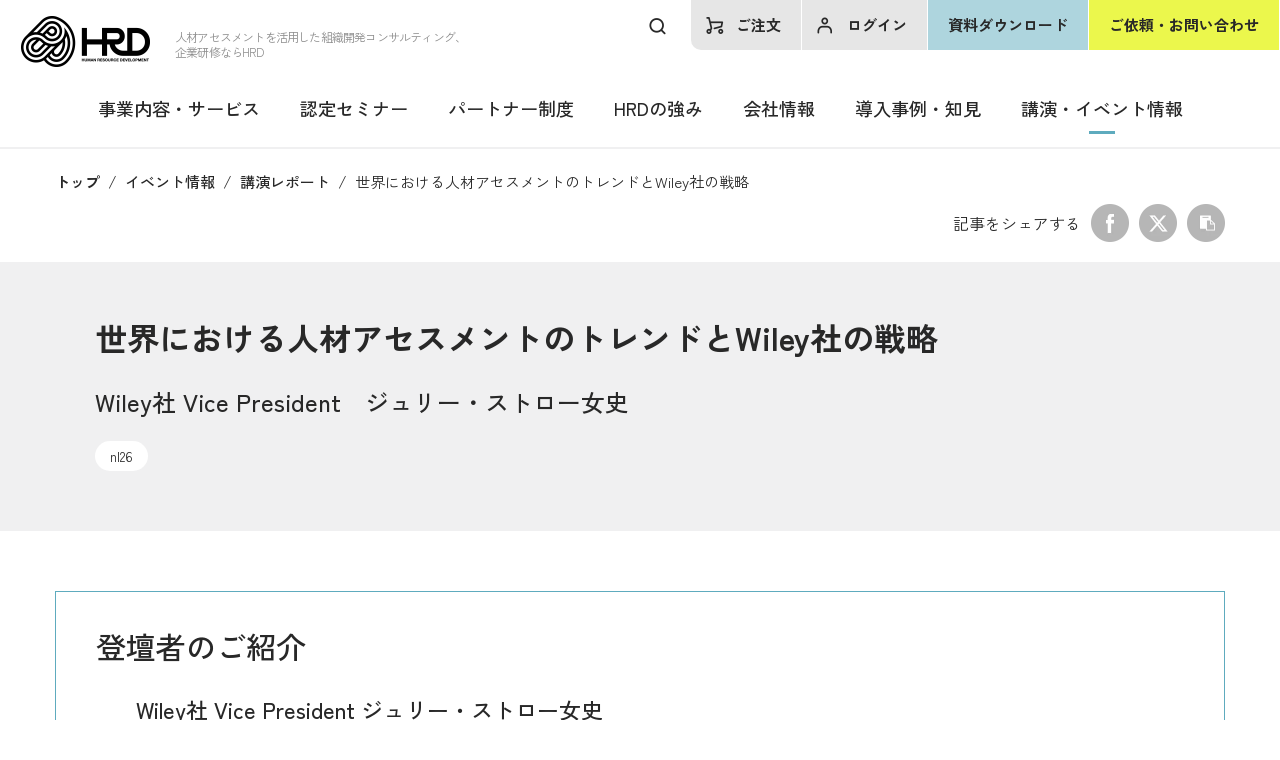

--- FILE ---
content_type: text/html; charset=UTF-8
request_url: https://www.hrd-inc.co.jp/event/report/nl26-2/
body_size: 20925
content:
<!doctype html>
<html lang="ja">

<head>
    <!-- Google Tag Manager -->
    <script>
        (function(w, d, s, l, i) {
            w[l] = w[l] || [];
            w[l].push({
                'gtm.start': new Date().getTime(),
                event: 'gtm.js'
            });
            var f = d.getElementsByTagName(s)[0],
                j = d.createElement(s),
                dl = l != 'dataLayer' ? '&l=' + l : '';
            j.async = true;
            j.src =
                'https://www.googletagmanager.com/gtm.js?id=' + i + dl;
            f.parentNode.insertBefore(j, f);
        })(window, document, 'script', 'dataLayer', 'GTM-NRG72MV');
    </script>
    <!-- End Google Tag Manager -->
    <meta charset="UTF-8">
    <meta name="viewport" content="width=device-width, initial-scale=1">
    <meta name="facebook-domain-verification" content="z4lcbwamza1bgitinmis78vsrrfe8o" />
    <link rel="profile" href="https://gmpg.org/xfn/11">

    

    <meta name='robots' content='index, follow, max-image-preview:large, max-snippet:-1, max-video-preview:-1' />

	<!-- This site is optimized with the Yoast SEO plugin v21.8 - https://yoast.com/wordpress/plugins/seo/ -->
	<title>世界における人材アセスメントのトレンドとWiley社の戦略 - HRD株式会社</title>
	<meta name="description" content="世界はデジタル化とグローバル化が急激に進んでいて、モバイル機器を使った情報収集、発信、コミュニケーションが欠かせないものになっています。人材教育の分野もその影響が及んでおり、学習プロセス（アセスメント）開発のプロとして、どのように企業の学習環境を構築したらよいか、プロセスの設計から現場での実践フォローまでを真摯に対応していかなければなりません。" />
	<link rel="canonical" href="https://www.hrd-inc.co.jp/event/report/nl26-2/" />
	<meta property="og:locale" content="ja_JP" />
	<meta property="og:type" content="article" />
	<meta property="og:title" content="世界における人材アセスメントのトレンドとWiley社の戦略 - HRD株式会社" />
	<meta property="og:description" content="世界はデジタル化とグローバル化が急激に進んでいて、モバイル機器を使った情報収集、発信、コミュニケーションが欠かせないものになっています。人材教育の分野もその影響が及んでおり、学習プロセス（アセスメント）開発のプロとして、どのように企業の学習環境を構築したらよいか、プロセスの設計から現場での実践フォローまでを真摯に対応していかなければなりません。" />
	<meta property="og:url" content="https://www.hrd-inc.co.jp/event/report/nl26-2/" />
	<meta property="og:site_name" content="HRD株式会社" />
	<meta property="article:modified_time" content="2024-10-24T08:45:04+00:00" />
	<meta property="og:image" content="https://www.hrd-inc.co.jp/hrdwp/wp-content/uploads/2024/04/ogp-image.png" />
	<meta property="og:image:width" content="1200" />
	<meta property="og:image:height" content="630" />
	<meta property="og:image:type" content="image/png" />
	<meta name="twitter:card" content="summary_large_image" />
	<meta name="twitter:label1" content="推定読み取り時間" />
	<meta name="twitter:data1" content="4分" />
	<script type="application/ld+json" class="yoast-schema-graph">{"@context":"https://schema.org","@graph":[{"@type":"WebPage","@id":"https://www.hrd-inc.co.jp/event/report/nl26-2/","url":"https://www.hrd-inc.co.jp/event/report/nl26-2/","name":"世界における人材アセスメントのトレンドとWiley社の戦略 - HRD株式会社","isPartOf":{"@id":"https://www.hrd-inc.co.jp/#website"},"datePublished":"2023-09-01T01:31:00+00:00","dateModified":"2024-10-24T08:45:04+00:00","description":"世界はデジタル化とグローバル化が急激に進んでいて、モバイル機器を使った情報収集、発信、コミュニケーションが欠かせないものになっています。人材教育の分野もその影響が及んでおり、学習プロセス（アセスメント）開発のプロとして、どのように企業の学習環境を構築したらよいか、プロセスの設計から現場での実践フォローまでを真摯に対応していかなければなりません。","breadcrumb":{"@id":"https://www.hrd-inc.co.jp/event/report/nl26-2/#breadcrumb"},"inLanguage":"ja","potentialAction":[{"@type":"ReadAction","target":["https://www.hrd-inc.co.jp/event/report/nl26-2/"]}]},{"@type":"BreadcrumbList","@id":"https://www.hrd-inc.co.jp/event/report/nl26-2/#breadcrumb","itemListElement":[{"@type":"ListItem","position":1,"name":"ホーム","item":"https://www.hrd-inc.co.jp/"},{"@type":"ListItem","position":2,"name":"講演レポート","item":"https://www.hrd-inc.co.jp/event/report/"},{"@type":"ListItem","position":3,"name":"世界における人材アセスメントのトレンドとWiley社の戦略"}]},{"@type":"WebSite","@id":"https://www.hrd-inc.co.jp/#website","url":"https://www.hrd-inc.co.jp/","name":"HRD株式会社","description":"DiSC®などの人材アセスメントを活用した組織開発コンサルティング、企業研修ならHRD","potentialAction":[{"@type":"SearchAction","target":{"@type":"EntryPoint","urlTemplate":"https://www.hrd-inc.co.jp/?s={search_term_string}"},"query-input":"required name=search_term_string"}],"inLanguage":"ja"}]}</script>
	<!-- / Yoast SEO plugin. -->


<link rel='dns-prefetch' href='//static.addtoany.com' />
<link rel="alternate" type="application/rss+xml" title="HRD株式会社 &raquo; フィード" href="https://www.hrd-inc.co.jp/feed/" />
<link rel="alternate" type="application/rss+xml" title="HRD株式会社 &raquo; コメントフィード" href="https://www.hrd-inc.co.jp/comments/feed/" />
<script>
window._wpemojiSettings = {"baseUrl":"https:\/\/s.w.org\/images\/core\/emoji\/14.0.0\/72x72\/","ext":".png","svgUrl":"https:\/\/s.w.org\/images\/core\/emoji\/14.0.0\/svg\/","svgExt":".svg","source":{"concatemoji":"https:\/\/www.hrd-inc.co.jp\/hrdwp\/wp-includes\/js\/wp-emoji-release.min.js?ver=6.3.7"}};
/*! This file is auto-generated */
!function(i,n){var o,s,e;function c(e){try{var t={supportTests:e,timestamp:(new Date).valueOf()};sessionStorage.setItem(o,JSON.stringify(t))}catch(e){}}function p(e,t,n){e.clearRect(0,0,e.canvas.width,e.canvas.height),e.fillText(t,0,0);var t=new Uint32Array(e.getImageData(0,0,e.canvas.width,e.canvas.height).data),r=(e.clearRect(0,0,e.canvas.width,e.canvas.height),e.fillText(n,0,0),new Uint32Array(e.getImageData(0,0,e.canvas.width,e.canvas.height).data));return t.every(function(e,t){return e===r[t]})}function u(e,t,n){switch(t){case"flag":return n(e,"\ud83c\udff3\ufe0f\u200d\u26a7\ufe0f","\ud83c\udff3\ufe0f\u200b\u26a7\ufe0f")?!1:!n(e,"\ud83c\uddfa\ud83c\uddf3","\ud83c\uddfa\u200b\ud83c\uddf3")&&!n(e,"\ud83c\udff4\udb40\udc67\udb40\udc62\udb40\udc65\udb40\udc6e\udb40\udc67\udb40\udc7f","\ud83c\udff4\u200b\udb40\udc67\u200b\udb40\udc62\u200b\udb40\udc65\u200b\udb40\udc6e\u200b\udb40\udc67\u200b\udb40\udc7f");case"emoji":return!n(e,"\ud83e\udef1\ud83c\udffb\u200d\ud83e\udef2\ud83c\udfff","\ud83e\udef1\ud83c\udffb\u200b\ud83e\udef2\ud83c\udfff")}return!1}function f(e,t,n){var r="undefined"!=typeof WorkerGlobalScope&&self instanceof WorkerGlobalScope?new OffscreenCanvas(300,150):i.createElement("canvas"),a=r.getContext("2d",{willReadFrequently:!0}),o=(a.textBaseline="top",a.font="600 32px Arial",{});return e.forEach(function(e){o[e]=t(a,e,n)}),o}function t(e){var t=i.createElement("script");t.src=e,t.defer=!0,i.head.appendChild(t)}"undefined"!=typeof Promise&&(o="wpEmojiSettingsSupports",s=["flag","emoji"],n.supports={everything:!0,everythingExceptFlag:!0},e=new Promise(function(e){i.addEventListener("DOMContentLoaded",e,{once:!0})}),new Promise(function(t){var n=function(){try{var e=JSON.parse(sessionStorage.getItem(o));if("object"==typeof e&&"number"==typeof e.timestamp&&(new Date).valueOf()<e.timestamp+604800&&"object"==typeof e.supportTests)return e.supportTests}catch(e){}return null}();if(!n){if("undefined"!=typeof Worker&&"undefined"!=typeof OffscreenCanvas&&"undefined"!=typeof URL&&URL.createObjectURL&&"undefined"!=typeof Blob)try{var e="postMessage("+f.toString()+"("+[JSON.stringify(s),u.toString(),p.toString()].join(",")+"));",r=new Blob([e],{type:"text/javascript"}),a=new Worker(URL.createObjectURL(r),{name:"wpTestEmojiSupports"});return void(a.onmessage=function(e){c(n=e.data),a.terminate(),t(n)})}catch(e){}c(n=f(s,u,p))}t(n)}).then(function(e){for(var t in e)n.supports[t]=e[t],n.supports.everything=n.supports.everything&&n.supports[t],"flag"!==t&&(n.supports.everythingExceptFlag=n.supports.everythingExceptFlag&&n.supports[t]);n.supports.everythingExceptFlag=n.supports.everythingExceptFlag&&!n.supports.flag,n.DOMReady=!1,n.readyCallback=function(){n.DOMReady=!0}}).then(function(){return e}).then(function(){var e;n.supports.everything||(n.readyCallback(),(e=n.source||{}).concatemoji?t(e.concatemoji):e.wpemoji&&e.twemoji&&(t(e.twemoji),t(e.wpemoji)))}))}((window,document),window._wpemojiSettings);
</script>
<style>
img.wp-smiley,
img.emoji {
	display: inline !important;
	border: none !important;
	box-shadow: none !important;
	height: 1em !important;
	width: 1em !important;
	margin: 0 0.07em !important;
	vertical-align: -0.1em !important;
	background: none !important;
	padding: 0 !important;
}
</style>
	<link rel='stylesheet' id='wp-block-library-css' href='https://www.hrd-inc.co.jp/hrdwp/wp-includes/css/dist/block-library/style.min.css?ver=6.3.7' media='all' />
<link rel='stylesheet' id='liquid-block-speech-css' href='https://www.hrd-inc.co.jp/hrdwp/wp-content/plugins/liquid-speech-balloon/css/block.css?ver=6.3.7' media='all' />
<style id='classic-theme-styles-inline-css'>
/*! This file is auto-generated */
.wp-block-button__link{color:#fff;background-color:#32373c;border-radius:9999px;box-shadow:none;text-decoration:none;padding:calc(.667em + 2px) calc(1.333em + 2px);font-size:1.125em}.wp-block-file__button{background:#32373c;color:#fff;text-decoration:none}
</style>
<style id='global-styles-inline-css'>
body{--wp--preset--color--black: #000000;--wp--preset--color--cyan-bluish-gray: #abb8c3;--wp--preset--color--white: #ffffff;--wp--preset--color--pale-pink: #f78da7;--wp--preset--color--vivid-red: #cf2e2e;--wp--preset--color--luminous-vivid-orange: #ff6900;--wp--preset--color--luminous-vivid-amber: #fcb900;--wp--preset--color--light-green-cyan: #7bdcb5;--wp--preset--color--vivid-green-cyan: #00d084;--wp--preset--color--pale-cyan-blue: #8ed1fc;--wp--preset--color--vivid-cyan-blue: #0693e3;--wp--preset--color--vivid-purple: #9b51e0;--wp--preset--gradient--vivid-cyan-blue-to-vivid-purple: linear-gradient(135deg,rgba(6,147,227,1) 0%,rgb(155,81,224) 100%);--wp--preset--gradient--light-green-cyan-to-vivid-green-cyan: linear-gradient(135deg,rgb(122,220,180) 0%,rgb(0,208,130) 100%);--wp--preset--gradient--luminous-vivid-amber-to-luminous-vivid-orange: linear-gradient(135deg,rgba(252,185,0,1) 0%,rgba(255,105,0,1) 100%);--wp--preset--gradient--luminous-vivid-orange-to-vivid-red: linear-gradient(135deg,rgba(255,105,0,1) 0%,rgb(207,46,46) 100%);--wp--preset--gradient--very-light-gray-to-cyan-bluish-gray: linear-gradient(135deg,rgb(238,238,238) 0%,rgb(169,184,195) 100%);--wp--preset--gradient--cool-to-warm-spectrum: linear-gradient(135deg,rgb(74,234,220) 0%,rgb(151,120,209) 20%,rgb(207,42,186) 40%,rgb(238,44,130) 60%,rgb(251,105,98) 80%,rgb(254,248,76) 100%);--wp--preset--gradient--blush-light-purple: linear-gradient(135deg,rgb(255,206,236) 0%,rgb(152,150,240) 100%);--wp--preset--gradient--blush-bordeaux: linear-gradient(135deg,rgb(254,205,165) 0%,rgb(254,45,45) 50%,rgb(107,0,62) 100%);--wp--preset--gradient--luminous-dusk: linear-gradient(135deg,rgb(255,203,112) 0%,rgb(199,81,192) 50%,rgb(65,88,208) 100%);--wp--preset--gradient--pale-ocean: linear-gradient(135deg,rgb(255,245,203) 0%,rgb(182,227,212) 50%,rgb(51,167,181) 100%);--wp--preset--gradient--electric-grass: linear-gradient(135deg,rgb(202,248,128) 0%,rgb(113,206,126) 100%);--wp--preset--gradient--midnight: linear-gradient(135deg,rgb(2,3,129) 0%,rgb(40,116,252) 100%);--wp--preset--font-size--small: 13px;--wp--preset--font-size--medium: 20px;--wp--preset--font-size--large: 36px;--wp--preset--font-size--x-large: 42px;--wp--preset--spacing--20: 0.44rem;--wp--preset--spacing--30: 0.67rem;--wp--preset--spacing--40: 1rem;--wp--preset--spacing--50: 1.5rem;--wp--preset--spacing--60: 2.25rem;--wp--preset--spacing--70: 3.38rem;--wp--preset--spacing--80: 5.06rem;--wp--preset--shadow--natural: 6px 6px 9px rgba(0, 0, 0, 0.2);--wp--preset--shadow--deep: 12px 12px 50px rgba(0, 0, 0, 0.4);--wp--preset--shadow--sharp: 6px 6px 0px rgba(0, 0, 0, 0.2);--wp--preset--shadow--outlined: 6px 6px 0px -3px rgba(255, 255, 255, 1), 6px 6px rgba(0, 0, 0, 1);--wp--preset--shadow--crisp: 6px 6px 0px rgba(0, 0, 0, 1);}:where(.is-layout-flex){gap: 0.5em;}:where(.is-layout-grid){gap: 0.5em;}body .is-layout-flow > .alignleft{float: left;margin-inline-start: 0;margin-inline-end: 2em;}body .is-layout-flow > .alignright{float: right;margin-inline-start: 2em;margin-inline-end: 0;}body .is-layout-flow > .aligncenter{margin-left: auto !important;margin-right: auto !important;}body .is-layout-constrained > .alignleft{float: left;margin-inline-start: 0;margin-inline-end: 2em;}body .is-layout-constrained > .alignright{float: right;margin-inline-start: 2em;margin-inline-end: 0;}body .is-layout-constrained > .aligncenter{margin-left: auto !important;margin-right: auto !important;}body .is-layout-constrained > :where(:not(.alignleft):not(.alignright):not(.alignfull)){max-width: var(--wp--style--global--content-size);margin-left: auto !important;margin-right: auto !important;}body .is-layout-constrained > .alignwide{max-width: var(--wp--style--global--wide-size);}body .is-layout-flex{display: flex;}body .is-layout-flex{flex-wrap: wrap;align-items: center;}body .is-layout-flex > *{margin: 0;}body .is-layout-grid{display: grid;}body .is-layout-grid > *{margin: 0;}:where(.wp-block-columns.is-layout-flex){gap: 2em;}:where(.wp-block-columns.is-layout-grid){gap: 2em;}:where(.wp-block-post-template.is-layout-flex){gap: 1.25em;}:where(.wp-block-post-template.is-layout-grid){gap: 1.25em;}.has-black-color{color: var(--wp--preset--color--black) !important;}.has-cyan-bluish-gray-color{color: var(--wp--preset--color--cyan-bluish-gray) !important;}.has-white-color{color: var(--wp--preset--color--white) !important;}.has-pale-pink-color{color: var(--wp--preset--color--pale-pink) !important;}.has-vivid-red-color{color: var(--wp--preset--color--vivid-red) !important;}.has-luminous-vivid-orange-color{color: var(--wp--preset--color--luminous-vivid-orange) !important;}.has-luminous-vivid-amber-color{color: var(--wp--preset--color--luminous-vivid-amber) !important;}.has-light-green-cyan-color{color: var(--wp--preset--color--light-green-cyan) !important;}.has-vivid-green-cyan-color{color: var(--wp--preset--color--vivid-green-cyan) !important;}.has-pale-cyan-blue-color{color: var(--wp--preset--color--pale-cyan-blue) !important;}.has-vivid-cyan-blue-color{color: var(--wp--preset--color--vivid-cyan-blue) !important;}.has-vivid-purple-color{color: var(--wp--preset--color--vivid-purple) !important;}.has-black-background-color{background-color: var(--wp--preset--color--black) !important;}.has-cyan-bluish-gray-background-color{background-color: var(--wp--preset--color--cyan-bluish-gray) !important;}.has-white-background-color{background-color: var(--wp--preset--color--white) !important;}.has-pale-pink-background-color{background-color: var(--wp--preset--color--pale-pink) !important;}.has-vivid-red-background-color{background-color: var(--wp--preset--color--vivid-red) !important;}.has-luminous-vivid-orange-background-color{background-color: var(--wp--preset--color--luminous-vivid-orange) !important;}.has-luminous-vivid-amber-background-color{background-color: var(--wp--preset--color--luminous-vivid-amber) !important;}.has-light-green-cyan-background-color{background-color: var(--wp--preset--color--light-green-cyan) !important;}.has-vivid-green-cyan-background-color{background-color: var(--wp--preset--color--vivid-green-cyan) !important;}.has-pale-cyan-blue-background-color{background-color: var(--wp--preset--color--pale-cyan-blue) !important;}.has-vivid-cyan-blue-background-color{background-color: var(--wp--preset--color--vivid-cyan-blue) !important;}.has-vivid-purple-background-color{background-color: var(--wp--preset--color--vivid-purple) !important;}.has-black-border-color{border-color: var(--wp--preset--color--black) !important;}.has-cyan-bluish-gray-border-color{border-color: var(--wp--preset--color--cyan-bluish-gray) !important;}.has-white-border-color{border-color: var(--wp--preset--color--white) !important;}.has-pale-pink-border-color{border-color: var(--wp--preset--color--pale-pink) !important;}.has-vivid-red-border-color{border-color: var(--wp--preset--color--vivid-red) !important;}.has-luminous-vivid-orange-border-color{border-color: var(--wp--preset--color--luminous-vivid-orange) !important;}.has-luminous-vivid-amber-border-color{border-color: var(--wp--preset--color--luminous-vivid-amber) !important;}.has-light-green-cyan-border-color{border-color: var(--wp--preset--color--light-green-cyan) !important;}.has-vivid-green-cyan-border-color{border-color: var(--wp--preset--color--vivid-green-cyan) !important;}.has-pale-cyan-blue-border-color{border-color: var(--wp--preset--color--pale-cyan-blue) !important;}.has-vivid-cyan-blue-border-color{border-color: var(--wp--preset--color--vivid-cyan-blue) !important;}.has-vivid-purple-border-color{border-color: var(--wp--preset--color--vivid-purple) !important;}.has-vivid-cyan-blue-to-vivid-purple-gradient-background{background: var(--wp--preset--gradient--vivid-cyan-blue-to-vivid-purple) !important;}.has-light-green-cyan-to-vivid-green-cyan-gradient-background{background: var(--wp--preset--gradient--light-green-cyan-to-vivid-green-cyan) !important;}.has-luminous-vivid-amber-to-luminous-vivid-orange-gradient-background{background: var(--wp--preset--gradient--luminous-vivid-amber-to-luminous-vivid-orange) !important;}.has-luminous-vivid-orange-to-vivid-red-gradient-background{background: var(--wp--preset--gradient--luminous-vivid-orange-to-vivid-red) !important;}.has-very-light-gray-to-cyan-bluish-gray-gradient-background{background: var(--wp--preset--gradient--very-light-gray-to-cyan-bluish-gray) !important;}.has-cool-to-warm-spectrum-gradient-background{background: var(--wp--preset--gradient--cool-to-warm-spectrum) !important;}.has-blush-light-purple-gradient-background{background: var(--wp--preset--gradient--blush-light-purple) !important;}.has-blush-bordeaux-gradient-background{background: var(--wp--preset--gradient--blush-bordeaux) !important;}.has-luminous-dusk-gradient-background{background: var(--wp--preset--gradient--luminous-dusk) !important;}.has-pale-ocean-gradient-background{background: var(--wp--preset--gradient--pale-ocean) !important;}.has-electric-grass-gradient-background{background: var(--wp--preset--gradient--electric-grass) !important;}.has-midnight-gradient-background{background: var(--wp--preset--gradient--midnight) !important;}.has-small-font-size{font-size: var(--wp--preset--font-size--small) !important;}.has-medium-font-size{font-size: var(--wp--preset--font-size--medium) !important;}.has-large-font-size{font-size: var(--wp--preset--font-size--large) !important;}.has-x-large-font-size{font-size: var(--wp--preset--font-size--x-large) !important;}
.wp-block-navigation a:where(:not(.wp-element-button)){color: inherit;}
:where(.wp-block-post-template.is-layout-flex){gap: 1.25em;}:where(.wp-block-post-template.is-layout-grid){gap: 1.25em;}
:where(.wp-block-columns.is-layout-flex){gap: 2em;}:where(.wp-block-columns.is-layout-grid){gap: 2em;}
.wp-block-pullquote{font-size: 1.5em;line-height: 1.6;}
</style>
<link rel='stylesheet' id='toc-screen-css' href='https://www.hrd-inc.co.jp/hrdwp/wp-content/plugins/table-of-contents-plus/screen.min.css?ver=2309' media='all' />
<style id='toc-screen-inline-css'>
div#toc_container {background: #fff;border: 1px solid #fff;}
</style>
<link rel='stylesheet' id='hrd-reset-css' href='https://www.hrd-inc.co.jp/hrdwp/wp-content/themes/hrd/css/reset.css?ver=1.0.0' media='all' />
<link rel='stylesheet' id='hrd-style-css' href='https://www.hrd-inc.co.jp/hrdwp/wp-content/themes/hrd/style.css?ver=1.0.0' media='all' />
<link rel='stylesheet' id='fancybox-css' href='https://www.hrd-inc.co.jp/hrdwp/wp-content/plugins/easy-fancybox/fancybox/1.5.4/jquery.fancybox.min.css?ver=6.3.7' media='screen' />
<link rel='stylesheet' id='addtoany-css' href='https://www.hrd-inc.co.jp/hrdwp/wp-content/plugins/add-to-any/addtoany.min.css?ver=1.16' media='all' />
<script id="addtoany-core-js-before">
window.a2a_config=window.a2a_config||{};a2a_config.callbacks=[];a2a_config.overlays=[];a2a_config.templates={};a2a_localize = {
	Share: "共有",
	Save: "ブックマーク",
	Subscribe: "購読",
	Email: "メール",
	Bookmark: "ブックマーク",
	ShowAll: "すべて表示する",
	ShowLess: "小さく表示する",
	FindServices: "サービスを探す",
	FindAnyServiceToAddTo: "追加するサービスを今すぐ探す",
	PoweredBy: "Powered by",
	ShareViaEmail: "メールでシェアする",
	SubscribeViaEmail: "メールで購読する",
	BookmarkInYourBrowser: "ブラウザにブックマーク",
	BookmarkInstructions: "このページをブックマークするには、 Ctrl+D または \u2318+D を押下。",
	AddToYourFavorites: "お気に入りに追加",
	SendFromWebOrProgram: "任意のメールアドレスまたはメールプログラムから送信",
	EmailProgram: "メールプログラム",
	More: "詳細&#8230;",
	ThanksForSharing: "共有ありがとうございます !",
	ThanksForFollowing: "フォローありがとうございます !"
};
</script>
<script async src='https://static.addtoany.com/menu/page.js' id='addtoany-core-js'></script>
<script src='https://www.hrd-inc.co.jp/hrdwp/wp-includes/js/jquery/jquery.min.js?ver=3.7.0' id='jquery-core-js'></script>
<script src='https://www.hrd-inc.co.jp/hrdwp/wp-includes/js/jquery/jquery-migrate.min.js?ver=3.4.1' id='jquery-migrate-js'></script>
<script async src='https://www.hrd-inc.co.jp/hrdwp/wp-content/plugins/add-to-any/addtoany.min.js?ver=1.1' id='addtoany-jquery-js'></script>
<link rel="https://api.w.org/" href="https://www.hrd-inc.co.jp/wp-json/" /><link rel="alternate" type="application/json" href="https://www.hrd-inc.co.jp/wp-json/wp/v2/report/2862" /><link rel="EditURI" type="application/rsd+xml" title="RSD" href="https://www.hrd-inc.co.jp/hrdwp/xmlrpc.php?rsd" />
<meta name="generator" content="WordPress 6.3.7" />
<link rel='shortlink' href='https://www.hrd-inc.co.jp/?p=2862' />
<link rel="alternate" type="application/json+oembed" href="https://www.hrd-inc.co.jp/wp-json/oembed/1.0/embed?url=https%3A%2F%2Fwww.hrd-inc.co.jp%2Fevent%2Freport%2Fnl26-2%2F" />
<link rel="alternate" type="text/xml+oembed" href="https://www.hrd-inc.co.jp/wp-json/oembed/1.0/embed?url=https%3A%2F%2Fwww.hrd-inc.co.jp%2Fevent%2Freport%2Fnl26-2%2F&#038;format=xml" />
<style type="text/css">.liquid-speech-balloon-00 .liquid-speech-balloon-avatar { background-image: url("https://www.hrd-inc.co.jp/hrdwp/wp-content/uploads/2024/02/000.jpg"); } .liquid-speech-balloon-01 .liquid-speech-balloon-avatar { background-image: url("https://www.hrd-inc.co.jp/hrdwp/wp-content/uploads/2024/02/866.jpg"); } .liquid-speech-balloon-02 .liquid-speech-balloon-avatar { background-image: url("https://www.hrd-inc.co.jp/hrdwp/wp-content/uploads/2024/02/867.jpg"); } .liquid-speech-balloon-03 .liquid-speech-balloon-avatar { background-image: url("https://www.hrd-inc.co.jp/hrdwp/wp-content/uploads/2024/02/000.jpg"); } .liquid-speech-balloon-04 .liquid-speech-balloon-avatar { background-image: url("https://www.hrd-inc.co.jp/hrdwp/wp-content/uploads/2024/02/000.jpg"); } .liquid-speech-balloon-05 .liquid-speech-balloon-avatar { background-image: url("https://www.hrd-inc.co.jp/hrdwp/wp-content/uploads/2024/03/YusukeNirahara.jpg"); } .liquid-speech-balloon-06 .liquid-speech-balloon-avatar { background-image: url("https://www.hrd-inc.co.jp/hrdwp/wp-content/uploads/2024/04/teacher_ito_avatar.jpg"); } .liquid-speech-balloon-00 .liquid-speech-balloon-avatar::after { content: "対談者"; } .liquid-speech-balloon-01 .liquid-speech-balloon-avatar::after { content: "苗字A"; } .liquid-speech-balloon-02 .liquid-speech-balloon-avatar::after { content: "苗字B"; } .liquid-speech-balloon-03 .liquid-speech-balloon-avatar::after { content: "韮原光雄"; } .liquid-speech-balloon-04 .liquid-speech-balloon-avatar::after { content: "Barry Davis氏"; } .liquid-speech-balloon-05 .liquid-speech-balloon-avatar::after { content: "韮原"; } .liquid-speech-balloon-06 .liquid-speech-balloon-avatar::after { content: "伊藤"; } </style>
<link rel="icon" href="https://www.hrd-inc.co.jp/hrdwp/wp-content/uploads/2023/08/fav.png" sizes="32x32" />
<link rel="icon" href="https://www.hrd-inc.co.jp/hrdwp/wp-content/uploads/2023/08/fav.png" sizes="192x192" />
<link rel="apple-touch-icon" href="https://www.hrd-inc.co.jp/hrdwp/wp-content/uploads/2023/08/fav.png" />
<meta name="msapplication-TileImage" content="https://www.hrd-inc.co.jp/hrdwp/wp-content/uploads/2023/08/fav.png" />
    <link rel="icon" href="https://www.hrd-inc.co.jp/favicon.ico" type="image/x-icon">
    <link rel="preconnect" href="https://fonts.googleapis.com">
    <link rel="preconnect" href="https://fonts.gstatic.com" crossorigin>
    <link href="https://fonts.googleapis.com/css2?family=Roboto:ital,wght@0,300;0,400;0,500;1,100&family=Zen+Kaku+Gothic+New:wght@300;400;500;700;900&display=swap" rel="stylesheet">

</head>

<body class="report-template-default single single-report postid-2862 no-sidebar">
        <!-- Google Tag Manager (noscript) -->
    <noscript><iframe src="https://www.googletagmanager.com/ns.html?id=GTM-NRG72MV" height="0" width="0" style="display:none;visibility:hidden"></iframe></noscript>
    <!-- End Google Tag Manager (noscript) -->

    <div class="header-nav-two">
        <div class="inner">
            <p class="header-logo"><a href="https://www.hrd-inc.co.jp/"><img src="https://www.hrd-inc.co.jp/hrdwp/wp-content/themes/hrd/images/logo.png" alt="HRD株式会社"></a></p>
            <nav>
                <ul class="nav-global-two">
                    <li>
                        <a href="https://www.hrd-inc.co.jp/service//" class="child">事業内容・サービス</a>
                    </li>
                    <li>
                        <a href="https://www.hrd-inc.co.jp/certification-seminar/" class="child">認定セミナー</a>
                    </li>
                    <li>
                        <a href="https://www.hrd-inc.co.jp/partner/" class="child">パートナー制度</a>
                    </li>
                    <li>
                        <a href="https://www.hrd-inc.co.jp/strength/" class="child">HRDの強み</a>
                    </li>
                    <li>
                        <a href="https://www.hrd-inc.co.jp/company/" class="child">会社情報</a>
                    </li>
                    <li>
                        <a href="https://www.hrd-inc.co.jp/insight/" class="child">導入事例・知見</a>
                    </li>
                    <li>
                        <a href="https://www.hrd-inc.co.jp/event/" class="child">講演・イベント情報</a>
                    </li>
                </ul>
            </nav>
        </div>
    </div>
    <header class="header sp-header">
        <div class="one">
                            <p class="header-logo"><a href="https://www.hrd-inc.co.jp/"><img src="https://www.hrd-inc.co.jp/hrdwp/wp-content/themes/hrd/images/logo.png" alt="HRD株式会社"></a></p>
                                        <p class="txt sp-hidden">人材アセスメントを活用した組織開発コンサルティング、<br>企業研修ならHRD</p>
            
        </div>
        <div class="h-inner sp-hidden fx">
            <div class="two">
                <div class="one">
                    <div class="open-btn1"></div>
                    <div id="search-wrap">
                        <!--
<form class="cs-box" id="cse-search-box" action="https://www.hrd-inc.co.jp/search.html">
    <input type="hidden" name="cx" value="">
    <input type="hidden" name="" value="UTF-8">
    <input type="text" name="" class="search-box">
    <input type="submit" name="" class="search-btn" value="検索">
</form>
-->



<form role="search" method="get" id="searchform" class="cs-box" action="https://www.hrd-inc.co.jp/">
    <div>
        <label class="screen-reader-text" for="s"></label>
        <input class="search-btn-headersp" type="text" value="" name="s" id="s" />
        <input class="search-btn" type="submit" id="searchsubmit" value="検索" />
    </div>
</form>
                    </div>
                    <!-- <a href="#" class="lang-english">english</a>
                    <a href="#" class="header-faq">よくあるご質問</a> -->
                </div>
                <div class="two">
                    <a href="https://www.hrd-inc.co.jp/order/">ご注文</a>
                    <a href="https://www.hrd-inc.co.jp/login/">ログイン</a>
                    <a id="headerDownload" href="https://www.hrd-inc.co.jp/download/">資料ダウンロード</a>
                    <a id="headerContact" href="https://survey.hrdgroup.jp/zs/U4CCPx" target="_blank">ご依頼・お問い合わせ</a>
                </div>
            </div>
        </div>
        <div class="header-nav sp-hidden">
            <div class="inner">
                <nav id="gNav">
                    <ul class="nav-global">
                        <li id="navMenu01">
                            <a href="https://www.hrd-inc.co.jp/service/" class="child">事業内容・サービス</a>
                            <div class="nav-global-sub">
                                <div class="ngs-cont">
                                    <div class="one">
                                        <p class="ttl">事業内容・サービス</p>
                                        <a href="https://www.hrd-inc.co.jp/service/" class="ngs-btn">事業内容・サービス</a>
                                    </div>
                                    <div class="two">
                                        <ul class="ngs-list-one">
                                            <li>
                                                <a href="https://www.hrd-inc.co.jp/service/consulting/" class="ttl one">コンサルティング</a>
                                                <div class="ngs-list-two">
                                                    <a href="https://www.hrd-inc.co.jp/service/consulting/management-strategy-execution/">経営戦略の実行力向上</a>
                                                    <a href="https://www.hrd-inc.co.jp/service/consulting/organization-strategy-execution/">組織・人材トランスフォーメーション実行支援</a>
                                                    <a href="https://www.hrd-inc.co.jp/service/consulting/business-department-improvement/">事業部門強化</a>
                                                    <a href="https://www.hrd-inc.co.jp/service/consulting/partner-support/">パートナー支援<br>（専門事業者様向け）</a>
                                                    <!-- <a href="https://www.hrd-inc.co.jp">（コンサル・研修事業者向け）<br>事業強化支援</a> -->
                                                </div>
                                            </li>
                                            <li>
                                                <a href="https://www.hrd-inc.co.jp/service/training/" class="ttl two">企業研修</a>
                                                <div class="ngs-list-two mb0">
                                                    <a href="https://www.hrd-inc.co.jp/service/training/team-building/">組織・チームビルディング</a>
                                                    <a href="https://www.hrd-inc.co.jp/service/training/executive-support/">経営層の支援</a>
                                                    <a href="https://www.hrd-inc.co.jp/service/training/people-management/">ピープルマネジメント</a>
                                                    <a href="https://www.hrd-inc.co.jp/service/training/junior-newgrad/">若手・新卒</a>
                                                    <a href="https://www.hrd-inc.co.jp/service/training/sales-improvement/">セリング力向上</a>
                                                    <a class="mb0" href="https://www.hrd-inc.co.jp/service/training/hr-improvement/">人事機能の強化</a>
                                                </div>
                                            </li>
                                            <li>
                                                <a href="https://www.hrd-inc.co.jp/service/assessment/" class="ttl three">人材アセスメント</a>
                                                <div class="ngs-list-two two">
                                                    <a href="https://www.hrd-inc.co.jp/service/assessment/everythingdisc/">Everything DiSC<sup>&reg;</sup></a>
                                                    <a href="https://www.hrd-inc.co.jp/service/assessment/profilext/">ProfileXT<sup>&reg;</sup></a>
                                                    <a href="https://www.hrd-inc.co.jp/service/assessment/checkpoint360/">CheckPoint 360°<sup>&trade;</sup></a>
                                                    <a href="https://www.hrd-inc.co.jp/service/assessment/oas/">Organaizationnal Alignment Survey</a>
                                                </div>
                                            </li>
                                        </ul>
                                    </div>
                                </div>
                            </div>
                        </li>
                        <li id="navMenu02">
                            <a href="https://www.hrd-inc.co.jp/certification-seminar/" class="child">認定セミナー</a>
                            <div class="nav-global-sub">
                                <div class="ngs-cont">
                                    <div class="one pr10">
                                        <p class="ttl">認定セミナー</p>
                                        <a href="https://www.hrd-inc.co.jp/certification-seminar/" class="ngs-btn mb4">認定セミナー</a>
                                        <!-- <div class="ngs-box">
                                            <p class="ttl mb1">認定セミナー</p>
                                            <p>理論を用いた<br>研修ノウハウを学ぶ<br>2日間の認定<span style="letter-spacing: -0.2rem;">ファシリテーター</span><br>養成セミナー</p>
                                            <a href="#" class="ngs-btn blu mw fs16">お申し込みへ</a>
                                        </div> -->
                                    </div>
                                    <div class="two">
                                        <ul class="ngs-list-three two">
                                            <li>
                                                <a href="https://www.hrd-inc.co.jp/certification-seminar/disc/">DiSC<sup>&reg;</sup>認定セミナー</a>
                                            </li>
                                            <li>
                                                <a href="https://www.hrd-inc.co.jp/certification-seminar/profilext/">ProfileXT<sup>&reg;</sup>認定セミナー</a>
                                            </li>
                                            <li style="border-top: none!important;">
                                                <a href="https://www.hrd-inc.co.jp/certification-seminar/checkpoint/">CheckPoint 360°<sup>&trade;</sup>認定セミナー</a>
                                            </li>
                                        </ul>
                                    </div>
                                </div>
                            </div>
                        </li>
                        <li id="navMenu03">
                            <a href="https://www.hrd-inc.co.jp/partner" class="child">パートナー制度</a>
                            <div class="nav-global-sub">
                                <div class="ngs-cont">
                                    <div class="one pr10">
                                        <p class="ttl">パートナー制度</p>
                                        <a href="https://www.hrd-inc.co.jp/partner" class="ngs-btn mb4">パートナー制度</a>
                                        <!-- <div class="ngs-box">
                                            <p class="ttl mb1">認定セミナー</p>
                                            <p>理論を用いた<br>研修ノウハウを学ぶ<br>2日間の認定<span style="letter-spacing: -0.2rem;">ファシリテーター</span><br>養成セミナー</p>
                                            <a href="#" class="ngs-btn blu mw fs16">お申し込みへ</a>
                                        </div> -->
                                    </div>
                                    <div class="two">
                                        <ul class="ngs-list-three two">
                                            <li>
                                                <a href="https://www.hrd-inc.co.jp/partner/introduction/">パートナー紹介</a>
                                            </li>
                                        </ul>
                                    </div>
                                </div>
                            </div>
                        </li>
<!--                         <li id="navMenu03">
                            <a href="https://www.hrd-inc.co.jp/partner/" class="child">パートナー制度</a>
                        </li> -->
                        <!-- <li id="navMenu04">
                            <a href="https://www.hrd-inc.co.jp/strength" class="child">HRDの強み</a>
                            <div class="nav-global-sub">
                                <div class="ngs-cont">
                                    <div class="one pr10">
                                        <p class="ttl">HRDの強み</p>
                                        <a href="https://www.hrd-inc.co.jp/strength" class="ngs-btn mb4">HRDの強み</a>
                                    </div>
                                    <div class="two">
                                        <ul class="ngs-list-three two">
                                            <li class="btm">
                                                <a href="#">スペシャリスト紹介</a>
                                            </li>
                                        </ul>
                                    </div>
                                </div>
                            </div>
                        </li> -->
                        <li id="navMenu04">
                            <a href="https://www.hrd-inc.co.jp/strength/" class="child">HRDの強み</a>
                        </li>
                        <li id="navMenu05">
                            <a href="https://www.hrd-inc.co.jp/company/" class="child">会社情報</a>
                            <div class="nav-global-sub">
                                <div class="ngs-cont">
                                    <div class="one pr10">
                                        <p class="ttl">会社情報</p>
                                        <a href="https://www.hrd-inc.co.jp/company/" class="ngs-btn mb4">会社情報</a>
                                    </div>
                                    <div class="two">
                                        <ul class="ngs-list-three two">
                                            <li>
                                                <a href="https://www.hrd-inc.co.jp/company/overview/">会社概要</a>
                                            </li>
                                            <li>
                                                <a href="https://www.hrd-inc.co.jp/company/message/">代表メッセージ</a>
                                            </li>
                                            <li style="border-top: none!important;">
                                                <a href="https://www.hrd-inc.co.jp/company/about/">すぐにわかるHRD</a>
                                            </li>
                                            <li>
                                                <a href="https://www.hrd-inc.co.jp/company/history/">沿革</a>
                                            </li>
                                            <li>
                                                <a href="https://www.hrd-inc.co.jp/company/mission">私たちの想い</a>
                                            </li>
                                            <!-- <li>
                                                <a href="#">パートナーネットワーク</a>
                                            </li> -->
                                            <li>
                                                <a href="https://www.hrd-inc.co.jp/company/logo/">企業ロゴについて</a>
                                            </li>
                                            <li>
                                                <a href="https://www.hrd-inc.co.jp/company/access/">アクセス</a>
                                            </li>
                                            <li>
                                                <a href="https://www.hrd-inc.co.jp/company/recruit/">採用情報</a>
                                            </li>
                                        </ul>
                                    </div>
                                </div>
                            </div>
                        </li>
                        <li id="navMenu06">
                            <a href="https://www.hrd-inc.co.jp/insight/" class="child">導入事例・知見</a>
                            <div class="nav-global-sub">
                                <div class="ngs-cont">
                                    <div class="one pr7">
                                        <p class="ttl">導入事例・知見</p>
                                        <a href="https://www.hrd-inc.co.jp/insight/" class="ngs-btn mb4">導入事例・知見</a>
                                        <a style="display:none;" href="#" class="nav-bnnr mb2"><img src="https://www.hrd-inc.co.jp/hrdwp/wp-content/themes/hrd/images/nav-bnnr-one.png" alt=""></a>
                                        <a href="https://www.hrd-inc.co.jp/insight/research/" class="nav-bnnr"><img src="https://www.hrd-inc.co.jp/hrdwp/wp-content/themes/hrd/images/nav-bnnr-two.png" alt=""></a>
                                    </div>
                                    <div class="two">
                                        <ul class="ngs-list-four">
                                            <li>
                                                <p class="ttl">導入事例・インタビュー</p>
                                                <ul class="ngs-list-three mb4">
                                                    <li>
                                                        <a href="https://www.hrd-inc.co.jp/insight/casestudy/">導入事例一覧</a>
                                                    </li>
                                                    <li>
                                                        <a href="https://www.hrd-inc.co.jp/insight/interview/">対談・インタビュー</a>
                                                    </li>
                                                    <li>
                                                        <a href="https://www.hrd-inc.co.jp/insight/casestudy-video/">事例紹介動画</a>
                                                    </li>
                                                </ul>
                                            </li>
                                            <li>
                                                <p class="ttl">知見</p>
                                                <ul class="ngs-list-three mb3">
                                                    <li>
                                                        <a href="https://www.hrd-inc.co.jp/insight/glossary/">人事用語集</a>
                                                    </li>
                                                    <li><a href="https://www.hrd-inc.co.jp/insight/practical-tips-human-capital/">人的資本経営の実践ヒント</a></li><li><a href="https://www.hrd-inc.co.jp/insight/campaign/">キャンペーン情報</a></li><li><a href="https://www.hrd-inc.co.jp/insight/wiley-workplace-intelligence/">WILEY Workplace Intelligence</a></li><li><a href="https://www.hrd-inc.co.jp/insight/catalyst-launch/">Everything DiSC® カタリスト日本語版 先行案内</a></li>                                                </ul>
                                            </li>
                                        </ul>
                                    </div>
                                </div>
                            </div>
                        </li>
                        <li id="navMenu07">
                            <a href="https://www.hrd-inc.co.jp/event/" class="child">講演・イベント情報</a>
                            <div class="nav-global-sub">
                                <div class="ngs-cont">
                                    <div class="one pr7">
                                        <p class="ttl">講演・イベント情報</p>
                                        <a href="https://www.hrd-inc.co.jp/event/" class="ngs-btn mb4">講演・イベント情報</a>

                                                                            </div>
                                    <div class="two">
                                        <ul class="ngs-list-four">
                                            <li>
                                                <ul class="ngs-list-three two mb4">
                                                    <li>
                                                        <a href="https://www.hrd-inc.co.jp/event#One">開催予定の認定セミナー</a>
                                                    </li>
                                                    <li>
                                                        <a href="https://www.hrd-inc.co.jp/event#Two">開催予定のイベント</a>
                                                    </li>
                                                    <li style="border-top: none!important;">
                                                        <a href="https://www.hrd-inc.co.jp/event/video/">講演動画</a>
                                                    </li>
                                                    <li>
                                                        <a href="https://www.hrd-inc.co.jp/event/report/">講演レポート</a>
                                                    </li>
                                                    <li style="border-top: none!important;">
                                                        <a href="https://www.hrd-inc.co.jp/event/past-event">過去に開催した講演・イベント</a>
                                                    </li>
                                                    <!-- <li>
                                                        <a href="#">アーカイブ動画</a>
                                                    </li>
                                                    <li>
                                                        <a href="#">イベントレポート</a>
                                                    </li>
                                                    <li class="btm">
                                                        <a href="#">イベント配布資料</a>
                                                    </li> -->
                                                </ul>
                                            </li>
                                        </ul>

                                        

                                    </div>
                                </div>
                            </div>
                        </li>
                    </ul>
                </nav>
            </div>
        </div>
        <div id="gNav_overlay" class="nav-bg"></div>
        <div class="sp-wrap">
            <div class="header-top">
                <button id="js-humberger" type="button" class="humberger" aria-controls="navigation" aria-expanded="false">
                    <span class="humberger__line"></span>
                </button>
            </div>
            <div class="header__inner">
                <div class="header__nav-area js-nav-area" id="navigation">
                    <nav id="js-global-navigation" class="global-navigation">
                        <div class="gn-wrap">
                            <p class="txt-one">企業研修、コンサルティング、人材アセスメントのことならHRD</p>
                            <ul class="global-navigation__list">
                                <li><a href="https://www.hrd-inc.co.jp/" class="global-navigation__link">トップ</a></li>
                                <li><a href="https://www.hrd-inc.co.jp/service/" class="global-navigation__link">事業内容・サービス</a></li>
                                <li><a href="https://www.hrd-inc.co.jp/certification-seminar/" class="global-navigation__link">認定セミナー</a></li>
                                <li><a href="https://www.hrd-inc.co.jp/partner/" class="global-navigation__link">パートナー制度</a></li>
                                <li><a href="https://www.hrd-inc.co.jp/strength/" class="global-navigation__link">HRDの強み</a></li>
                                <li><a href="https://www.hrd-inc.co.jp/event/" class="global-navigation__link">講演・イベント情報</a></li>
                                <li><a href="https://www.hrd-inc.co.jp/insight/" class="global-navigation__link">導入事例・知見</a></li>
                                <li><a href="https://www.hrd-inc.co.jp/company/" class="global-navigation__link">会社情報</a></li>
                            </ul>
                            <ul class="global-navigation__list">
                                <!-- <li><a href="#" class="global-navigation__link">よくあるご質問</a></li> -->
                                <li><a href="https://www.hrd-inc.co.jp/news/" class="global-navigation__link">お知らせ</a></li>
                            </ul>
                            <ul class="gn-list-one">
                                <li><a href="https://www.hrd-inc.co.jp/login/" class="login"><span>ログイン</span></a></li>
                                <li><a href="https://www.hrd-inc.co.jp/order/" class="order"><span>ご注文</span></a></li>
                            </ul>
                        </div>
                        <ul class="gn-list-two">
                            <li>
                                <p class="txt">企業研修、コンサルティング、<br>人材アセスメントのご依頼・お問い合わせはこちら</p>
                                <a id="gNavSPContact" href="https://survey.hrdgroup.jp/zs/U4CCPx" target="_blank" class="wht inquiry"><span>ご依頼・お問い合わせ</span></a>
                                <a href="tel:0367777636" class="phone"><span>03-6777-7636</span></a>
                                <p class="time">営業時間 平日 9:00 - 18:00</p>
                            </li>
                            <li>
                                <p class="txt">サービス事例や業務に役立つ資料を<br>ご用意しております</p>
                                <a id="gNavSPDownload" href="https://www.hrd-inc.co.jp/download/" class="wht dl"><span>資料ダウンロード</span></a>
                            </li>
                        </ul>
                        <div class="gn-btm">
                            <!--
<form class="cs-box" id="cse-search-box" action="https://www.hrd-inc.co.jp/search.html">
    <input type="hidden" name="cx" value="">
    <input type="hidden" name="" value="UTF-8">
    <input type="text" name="" class="search-box">
    <input type="submit" name="" class="search-btn" value="検索">
</form>
-->



<form role="search" method="get" id="searchform" class="cs-box" action="https://www.hrd-inc.co.jp/">
    <div>
        <label class="screen-reader-text" for="s"></label>
        <input class="search-btn-headersp" type="text" value="" name="s" id="s" />
        <input class="search-btn" type="submit" id="searchsubmit" value="検索" />
    </div>
</form>

                            <!-- <div class="mb4 tac"><a href="" class="en">english</a></div> -->
                            <div id="Closebtn" class="close-button">× 閉じる</div>
                        </div>
                        <div id="js-focus-trap" tabindex="0"></div>
                    </nav>
                </div>
            </div>
        </div>
    </header><script>
    document.querySelector("ul.nav-global > li:nth-child(7) > a.child").classList.add("current");
</script>
<main>
    <div id="breadcrumbs" class="sp-hidden" style="border-top: 2px solid #f0f0f1;">
        <div class="inner">
            <div class="breadcrumbs" typeof="BreadcrumbList" vocab="https://schema.org/">
                <!-- Breadcrumb NavXT 7.2.0 -->
<span property="itemListElement" typeof="ListItem"><a property="item" typeof="WebPage" title="トップへ移動する" href="https://www.hrd-inc.co.jp" class="" ><span property="name">トップ</span></a><meta property="position" content="1"></span>/<span property="itemListElement" typeof="ListItem"><a property="item" typeof="WebPage" title="イベント情報へ移動する" href="https://www.hrd-inc.co.jp/event" class="page" ><span property="name">イベント情報</span></a><meta property="position" content="2"></span>/<span property="itemListElement" typeof="ListItem"><a property="item" typeof="WebPage" title="講演レポートへ移動する" href="https://www.hrd-inc.co.jp/event/report" class="archive" ><span property="name">講演レポート</span></a><meta property="position" content="3"></span>/<span property="itemListElement" typeof="ListItem"><span property="name" class="singular">世界における人材アセスメントのトレンドとWiley社の戦略</span><meta property="url" content=""><meta property="position" content="4"></span>            </div>
        </div>
        <div class="inner flx jcfe mt1">
            <div class="flx aic">
                <p class="mb0 mt0 lh1 sp-fs14 mr1">記事をシェアする</p>
                <div class="addtoany_shortcode"><div class="a2a_kit a2a_kit_size_32 addtoany_list" data-a2a-url="https://www.hrd-inc.co.jp/event/report/nl26-2/" data-a2a-title="世界における人材アセスメントのトレンドとWiley社の戦略"><a class="a2a_button_facebook" href="https://www.addtoany.com/add_to/facebook?linkurl=https%3A%2F%2Fwww.hrd-inc.co.jp%2Fevent%2Freport%2Fnl26-2%2F&amp;linkname=%E4%B8%96%E7%95%8C%E3%81%AB%E3%81%8A%E3%81%91%E3%82%8B%E4%BA%BA%E6%9D%90%E3%82%A2%E3%82%BB%E3%82%B9%E3%83%A1%E3%83%B3%E3%83%88%E3%81%AE%E3%83%88%E3%83%AC%E3%83%B3%E3%83%89%E3%81%A8Wiley%E7%A4%BE%E3%81%AE%E6%88%A6%E7%95%A5" title="Facebook" rel="nofollow noopener" target="_blank"></a><a class="a2a_button_x" href="https://www.addtoany.com/add_to/x?linkurl=https%3A%2F%2Fwww.hrd-inc.co.jp%2Fevent%2Freport%2Fnl26-2%2F&amp;linkname=%E4%B8%96%E7%95%8C%E3%81%AB%E3%81%8A%E3%81%91%E3%82%8B%E4%BA%BA%E6%9D%90%E3%82%A2%E3%82%BB%E3%82%B9%E3%83%A1%E3%83%B3%E3%83%88%E3%81%AE%E3%83%88%E3%83%AC%E3%83%B3%E3%83%89%E3%81%A8Wiley%E7%A4%BE%E3%81%AE%E6%88%A6%E7%95%A5" title="X" rel="nofollow noopener" target="_blank"></a></div></div>                <ul class="sns-list flx">
                    <li>
                        <button class="hover" onclick="copyURLWithTitle()"><img src="https://www.hrd-inc.co.jp/hrdwp/wp-content/themes/hrd/images/icon-share-copy.png" alt="copy"></button>
                    </li>
                </ul>
            </div>
        </div>
    </div>
                <div class="prp-wrap mb6 sp-mb0">
                <div class="ph-report-post inner">
                    
                    <div class="pl4 sp-pl0">
                        <h1 class="mb2 sp-mb1 sp-fs16">
                            世界における人材アセスメントのトレンドとWiley社の戦略<br class="sp-hidden">
                                                    </h1>

                                                    <div class="position mb2"><p>Wiley社 Vice President　ジュリー・ストロー女史</p>
</div>
                        
                        <ul class="tag-list">
                            <li><a href="https://www.hrd-inc.co.jp/event/report-tag/nl26/">nl26</a></li>                        </ul>

                    </div>
                </div>
            </div>
    
    <div class="inner pc-hidden sp-pt2 sp-pb2">
        <div class="flx aic jcc">
            <p class="mb0 mt0 lh1 sp-fs14 mr1">記事をシェアする</p>
            <div class="addtoany_shortcode"><div class="a2a_kit a2a_kit_size_32 addtoany_list" data-a2a-url="https://www.hrd-inc.co.jp/event/report/nl26-2/" data-a2a-title="世界における人材アセスメントのトレンドとWiley社の戦略"><a class="a2a_button_facebook" href="https://www.addtoany.com/add_to/facebook?linkurl=https%3A%2F%2Fwww.hrd-inc.co.jp%2Fevent%2Freport%2Fnl26-2%2F&amp;linkname=%E4%B8%96%E7%95%8C%E3%81%AB%E3%81%8A%E3%81%91%E3%82%8B%E4%BA%BA%E6%9D%90%E3%82%A2%E3%82%BB%E3%82%B9%E3%83%A1%E3%83%B3%E3%83%88%E3%81%AE%E3%83%88%E3%83%AC%E3%83%B3%E3%83%89%E3%81%A8Wiley%E7%A4%BE%E3%81%AE%E6%88%A6%E7%95%A5" title="Facebook" rel="nofollow noopener" target="_blank"></a><a class="a2a_button_x" href="https://www.addtoany.com/add_to/x?linkurl=https%3A%2F%2Fwww.hrd-inc.co.jp%2Fevent%2Freport%2Fnl26-2%2F&amp;linkname=%E4%B8%96%E7%95%8C%E3%81%AB%E3%81%8A%E3%81%91%E3%82%8B%E4%BA%BA%E6%9D%90%E3%82%A2%E3%82%BB%E3%82%B9%E3%83%A1%E3%83%B3%E3%83%88%E3%81%AE%E3%83%88%E3%83%AC%E3%83%B3%E3%83%89%E3%81%A8Wiley%E7%A4%BE%E3%81%AE%E6%88%A6%E7%95%A5" title="X" rel="nofollow noopener" target="_blank"></a></div></div>            <ul class="sns-list flx">
                <li>
                    <button class="hover" onclick="copyURLWithTitle()"><img src="https://www.hrd-inc.co.jp/hrdwp/wp-content/themes/hrd/images/icon-share-copy.png" alt="copy"></button>
                </li>
            </ul>
        </div>
    </div>

    
    <div class="inner">
                    <div class="report-speaker-box">
                <p class="ttl mb2 sp-fs20 sp-mb1">登壇者のご紹介</p>

                                        <div class="flx sp-blk">
                                                        <div class="rsb-child pl4 sp-pl0">
                                                                    <p class="cpn sp-fs14">Wiley社  Vice President  ジュリー・ストロー女史</p>
                                
                                                                    <div class="detail"><p><img decoding="async" loading="lazy" class=" wp-image-3027 alignright" src="https://www.hrd-inc.co.jp/hrdwp/wp-content/uploads/2024/04/nl_vol26_ジュリー.png" alt="" width="148" height="125" />ジュリー・ストロー女史は、Wiley社のアセスメント・ソリューション事業開発の責任者であり、教育・商品開発・マネジメント分野で35年以上もの経験を有しています。ストロー女史は、世界のアセスメントのトレンドから、世代交代が進む人材動向、さらにはWiley社の開発戦略までを語ってくれました。</p>
</div>
                                                            </div>
                        </div>
                            </div>
        

        <div class="il-carea common-area mt9 sp-mt6">
            
<div id="toc_container" class="no_bullets"><ul class="toc_list"><li><a href="#i">デジタル時代の学習環境</a></li><li><a href="#i-2">トレンドの先頭に立ったアセスメントの開発と提供</a></li></ul></div>
<h2 class="wp-block-heading"><span id="i">デジタル時代の学習環境</span></h2>


<div class="wp-block-image">
<figure class="alignright size-full"><img decoding="async" loading="lazy" width="345" height="187" src="https://www.hrd-inc.co.jp/hrdwp/wp-content/uploads/2024/04/nl_vol26_ジュリー2.png" alt="" class="wp-image-3028" srcset="https://www.hrd-inc.co.jp/hrdwp/wp-content/uploads/2024/04/nl_vol26_ジュリー2.png 345w, https://www.hrd-inc.co.jp/hrdwp/wp-content/uploads/2024/04/nl_vol26_ジュリー2-300x163.png 300w" sizes="(max-width: 345px) 100vw, 345px" /></figure></div>


<p>　ジュリー・ストロー女史は、Wiley社のアセスメント・ソリューション事業開発の責任者であり、教育・商品開発・マネジメント分野で35年以上もの経験を有しています。ストロー女史は、世界のアセスメントのトレンドから、世代交代が進む人材動向、さらにはWiley社の開発戦略までを語ってくれました。トレンドの先頭に立ったアセスメントの開発と提供世界はデジタル化とグローバル化が急激に進んでいて、モバイル機器を使った情報収集、発信、コミュニケーションが欠かせないものになっています。人材教育の分野もその影響が及んでおり、学習プロセス（アセスメント）開発のプロとして、どのように企業の学習環境を構築したらよいか、プロセスの設計から現場での実践フォローまでを真摯に対応していかなければなりません。　実際の研修・トレーニングのトレンドにおいても、従来の学習方法は少なくなり、デジタル環境を活用した、個別の人材に合わせた学習デザインとその実現が喫緊の課題となっています。しかも、そうした急激に変化する環境にあって、働く人材（＝学習対象者）それぞれのコミュニケーションスタイルや資質といった側面を客観的に把握するためのツール、つまり人材アセスメントの質をいかに高めていくかが最重要課題になってくるでしょう。　</p>



<h2 class="wp-block-heading"><span id="i-2">トレンドの先頭に立ったアセスメントの開発と提供</span></h2>



<p>　今、労働市場においては、急速に世代交代が進んでいます。1980年～2000年にかけて生まれ、ネットのない時代を経験したことがない若い世代が労働人口の大変重要な位置を占めるようになっています。この世代は労働意欲、知識欲があり、経験を積んだパートナーと組んで学習したいという欲求を持っています。そうした世代の期待に応えられるマネジメントが必要であり、時代のニーズ変化に迅速に対応できる（agility）組織構造へのシフトが求められています。</p>



<p>　若い世代とそれより上の年齢の世代との労働人口の変化は、必然的にリーダーの継承につながっていきます。そのためにも、優れたリーダーシップを持った人材の選抜、評価、育成が必要になっています。</p>



<p>　企業組織がこうした時代の変化を組み込んだ企業ビジョンを明確に示すならば、従業員のエンゲージメントに素晴らしい影響を与えるはずです。　Wiley社は、常にこうしたトレンドを敏感に把握し、トレンドの先頭に立った質の高いアセスメントの開発と提供、運営に全力を傾けています。</p>



<p>　Wiley社は、常にこうしたトレンドを敏感に把握し、トレンドの先頭に立った質の高いアセスメントの開発と提供、運営に全力を傾けています。</p>



<p></p>

            <p class="sp-hidden">2023年09月01日</p>
        </div>
        <div class="flx jcc">
            <div class="flx aic">
                <p class="mb0 mt0 lh1 sp-fs14 mr1">記事をシェアする</p>
                <div class="addtoany_shortcode"><div class="a2a_kit a2a_kit_size_32 addtoany_list" data-a2a-url="https://www.hrd-inc.co.jp/event/report/nl26-2/" data-a2a-title="世界における人材アセスメントのトレンドとWiley社の戦略"><a class="a2a_button_facebook" href="https://www.addtoany.com/add_to/facebook?linkurl=https%3A%2F%2Fwww.hrd-inc.co.jp%2Fevent%2Freport%2Fnl26-2%2F&amp;linkname=%E4%B8%96%E7%95%8C%E3%81%AB%E3%81%8A%E3%81%91%E3%82%8B%E4%BA%BA%E6%9D%90%E3%82%A2%E3%82%BB%E3%82%B9%E3%83%A1%E3%83%B3%E3%83%88%E3%81%AE%E3%83%88%E3%83%AC%E3%83%B3%E3%83%89%E3%81%A8Wiley%E7%A4%BE%E3%81%AE%E6%88%A6%E7%95%A5" title="Facebook" rel="nofollow noopener" target="_blank"></a><a class="a2a_button_x" href="https://www.addtoany.com/add_to/x?linkurl=https%3A%2F%2Fwww.hrd-inc.co.jp%2Fevent%2Freport%2Fnl26-2%2F&amp;linkname=%E4%B8%96%E7%95%8C%E3%81%AB%E3%81%8A%E3%81%91%E3%82%8B%E4%BA%BA%E6%9D%90%E3%82%A2%E3%82%BB%E3%82%B9%E3%83%A1%E3%83%B3%E3%83%88%E3%81%AE%E3%83%88%E3%83%AC%E3%83%B3%E3%83%89%E3%81%A8Wiley%E7%A4%BE%E3%81%AE%E6%88%A6%E7%95%A5" title="X" rel="nofollow noopener" target="_blank"></a></div></div>                <ul class="sns-list flx">
                    <li>
                        <button class="hover" onclick="copyURLWithTitle()"><img src="https://www.hrd-inc.co.jp/hrdwp/wp-content/themes/hrd/images/icon-share-copy.png" alt="copy"></button>
                    </li>
                </ul>
            </div>
        </div>
    </div>


    <div class="rtd-wrap">
        <p class="fs30 sp-fs18 tac mt6 sp-mt2 mb9 fwm pr1 pl1">        </p>
            </div>


    
    
    <div class="popular-report-area pt5 pb9 sp-pb4 sp-pt3">
        <div class="inner ofhdn pb4 sp-pb9">
            <h2 class="fs30 sp-fs23 mt0 mb4 sp-mb2">人気の講演レポートはこちら</h2>
            <div class="interviewSlider popular show-sp">
                                    <div class="interviewItem">
                        <a href="https://www.hrd-inc.co.jp/event/report/event-report005/">
                                                            <figure class="interviewItemImage pop">
                                    <img width="470" height="313" src="https://www.hrd-inc.co.jp/hrdwp/wp-content/uploads/2024/03/event-report005_1-scaled-e1710649573289.jpg" class="attachment-full size-full wp-post-image" alt="マイクロソフトはいかにしてカルチャー改革を実現したか ～新しい時代における組織・人材戦略を先駆者と共に考える～『HRD Next 2021-2022 PROGRAM1 Day3』" decoding="async" loading="lazy" />                                </figure>
                                                        <div class="interviewItemContent">
                                <h3 class="interviewItemTtl nodir">
                                    マイクロソフトはいかにしてカルチャー改革を実現したか ～新しい時代における組織・人材戦略を先駆者と共に考える                                                                                                        </h3>
                                <div class="interviewItemTxt rpt"><p>日本マイクロソフト株式会社 人事本部<br />
HRコンサルティンググループ マネージャー<br />
堀江 絢 氏</p>
</div>                            </div>
                        </a>
                        <div class="iltag wht mt1">
                                                    </div>
                    </div>
                                    <div class="interviewItem">
                        <a href="https://www.hrd-inc.co.jp/event/report/nl39/">
                                                            <figure class="interviewItemImage pop">
                                    <img width="1378" height="917" src="https://www.hrd-inc.co.jp/hrdwp/wp-content/uploads/2024/10/day2_session06_1.jpg" class="attachment-full size-full wp-post-image" alt="" decoding="async" loading="lazy" srcset="https://www.hrd-inc.co.jp/hrdwp/wp-content/uploads/2024/10/day2_session06_1.jpg 1378w, https://www.hrd-inc.co.jp/hrdwp/wp-content/uploads/2024/10/day2_session06_1-300x200.jpg 300w, https://www.hrd-inc.co.jp/hrdwp/wp-content/uploads/2024/10/day2_session06_1-1024x681.jpg 1024w, https://www.hrd-inc.co.jp/hrdwp/wp-content/uploads/2024/10/day2_session06_1-768x511.jpg 768w" sizes="(max-width: 1378px) 100vw, 1378px" />                                </figure>
                                                        <div class="interviewItemContent">
                                <h3 class="interviewItemTtl nodir">
                                    戦略人事機能の抜本的強化策とは？                                                                            <span class="lead">人的資本経営を加速する新たな人事の方向性</span>
                                                                                                        </h3>
                                <div class="interviewItemTxt rpt"><p>富士通株式会社 CEO室Co-Head<br />
西 恵一郎 氏</p>
<p>株式会社ライズ・コンサルティング・グループ 常務執行役員<br />
佐藤 司 氏</p>
</div>                            </div>
                        </a>
                        <div class="iltag wht mt1">
                            <object><a href="https://www.hrd-inc.co.jp/event/report-tag/nl39/">nl39</a></object><object><a href="https://www.hrd-inc.co.jp/event/report-tag/hrd-next-2024/">HRD NeXT 2024</a></object>                        </div>
                    </div>
                                    <div class="interviewItem">
                        <a href="https://www.hrd-inc.co.jp/event/report/event-report019/">
                                                            <figure class="interviewItemImage pop">
                                    <img width="2048" height="1363" src="https://www.hrd-inc.co.jp/hrdwp/wp-content/uploads/2023/01/event-report019_2.jpg" class="attachment-full size-full wp-post-image" alt="次世代を担う女性リーダー成長の軌跡- 創業者の理念を現代の組織マネジメントに落とし込む -" decoding="async" loading="lazy" srcset="https://www.hrd-inc.co.jp/hrdwp/wp-content/uploads/2023/01/event-report019_2.jpg 2048w, https://www.hrd-inc.co.jp/hrdwp/wp-content/uploads/2023/01/event-report019_2-300x200.jpg 300w, https://www.hrd-inc.co.jp/hrdwp/wp-content/uploads/2023/01/event-report019_2-1024x682.jpg 1024w, https://www.hrd-inc.co.jp/hrdwp/wp-content/uploads/2023/01/event-report019_2-768x511.jpg 768w, https://www.hrd-inc.co.jp/hrdwp/wp-content/uploads/2023/01/event-report019_2-1536x1022.jpg 1536w" sizes="(max-width: 2048px) 100vw, 2048px" />                                </figure>
                                                        <div class="interviewItemContent">
                                <h3 class="interviewItemTtl nodir">
                                    次世代を担う女性リーダー成長の軌跡                                                                            <span class="lead">- 創業者の理念を現代の組織マネジメントに落とし込む -</span>
                                                                                                        </h3>
                                <div class="interviewItemTxt rpt"><p>イオン株式会社 ダイバーシティ推進室長兼経営人材・人事システムリーダー<br />
江藤 悦子氏</p>
</div>                            </div>
                        </a>
                        <div class="iltag wht mt1">
                            <object><a href="https://www.hrd-inc.co.jp/event/report-tag/hrd-next-2023/">HRD NeXT 2023</a></object><object><a href="https://www.hrd-inc.co.jp/event/report-tag/profilext/">ProfileXT®</a></object>                        </div>
                    </div>
                                    <div class="interviewItem">
                        <a href="https://www.hrd-inc.co.jp/event/report/event-report002/">
                                                            <figure class="interviewItemImage pop">
                                    <img width="2048" height="1363" src="https://www.hrd-inc.co.jp/hrdwp/wp-content/uploads/2024/03/event-report002_1.jpg" class="attachment-full size-full wp-post-image" alt="株式会社マネジメントサービスセンター代表取締役社長　遠山 雅弘 氏『組織文化の変革と、そこで求められるリーダー像とは』" decoding="async" loading="lazy" srcset="https://www.hrd-inc.co.jp/hrdwp/wp-content/uploads/2024/03/event-report002_1.jpg 2048w, https://www.hrd-inc.co.jp/hrdwp/wp-content/uploads/2024/03/event-report002_1-300x200.jpg 300w, https://www.hrd-inc.co.jp/hrdwp/wp-content/uploads/2024/03/event-report002_1-1024x682.jpg 1024w, https://www.hrd-inc.co.jp/hrdwp/wp-content/uploads/2024/03/event-report002_1-768x511.jpg 768w, https://www.hrd-inc.co.jp/hrdwp/wp-content/uploads/2024/03/event-report002_1-1536x1022.jpg 1536w" sizes="(max-width: 2048px) 100vw, 2048px" />                                </figure>
                                                        <div class="interviewItemContent">
                                <h3 class="interviewItemTtl nodir">
                                    組織文化の変革と、そこで求められるリーダー像とは　                                                                                                        </h3>
                                <div class="interviewItemTxt rpt"><p>株式会社マネジメントサービスセンター<br />
代表取締役社長<br />
遠山 雅弘 氏</p>
</div>                            </div>
                        </a>
                        <div class="iltag wht mt1">
                                                    </div>
                    </div>
                                    <div class="interviewItem">
                        <a href="https://www.hrd-inc.co.jp/event/report/event-report018/">
                                                            <figure class="interviewItemImage pop">
                                    <img width="1278" height="851" src="https://www.hrd-inc.co.jp/hrdwp/wp-content/uploads/2023/01/event-report018_3.jpg" class="attachment-full size-full wp-post-image" alt="カリスマの育て方- 芸能界トップ指導者がスターだけに教えている感情を動かす技術 -" decoding="async" loading="lazy" srcset="https://www.hrd-inc.co.jp/hrdwp/wp-content/uploads/2023/01/event-report018_3.jpg 1278w, https://www.hrd-inc.co.jp/hrdwp/wp-content/uploads/2023/01/event-report018_3-300x200.jpg 300w, https://www.hrd-inc.co.jp/hrdwp/wp-content/uploads/2023/01/event-report018_3-1024x682.jpg 1024w, https://www.hrd-inc.co.jp/hrdwp/wp-content/uploads/2023/01/event-report018_3-768x511.jpg 768w" sizes="(max-width: 1278px) 100vw, 1278px" />                                </figure>
                                                        <div class="interviewItemContent">
                                <h3 class="interviewItemTtl nodir">
                                    カリスマの育て方                                                                            <span class="lead">- 芸能界トップ指導者がスターだけに教えている感情を動かす技術 -</span>
                                                                                                        </h3>
                                <div class="interviewItemTxt rpt"><p>カリスマメイカー<br />
中西 健太郎氏</p>
</div>                            </div>
                        </a>
                        <div class="iltag wht mt1">
                            <object><a href="https://www.hrd-inc.co.jp/event/report-tag/hrd-next-2023/">HRD NeXT 2023</a></object>                        </div>
                    </div>
                                    <div class="interviewItem">
                        <a href="https://www.hrd-inc.co.jp/event/report/event-report001/">
                                                            <figure class="interviewItemImage pop">
                                    <img width="470" height="315" src="https://www.hrd-inc.co.jp/hrdwp/wp-content/uploads/2024/03/event-report001_koryukai_1-e1710916061130.jpg" class="attachment-full size-full wp-post-image" alt="【業界限定交流会 開催レポート】富裕層向けビジネスの顧客体験づくりと組織人事のあり方" decoding="async" loading="lazy" srcset="https://www.hrd-inc.co.jp/hrdwp/wp-content/uploads/2024/03/event-report001_koryukai_1-e1710916061130.jpg 470w, https://www.hrd-inc.co.jp/hrdwp/wp-content/uploads/2024/03/event-report001_koryukai_1-e1710916061130-300x201.jpg 300w" sizes="(max-width: 470px) 100vw, 470px" />                                </figure>
                                                        <div class="interviewItemContent">
                                <h3 class="interviewItemTtl nodir">
                                    【業界限定交流会 開催レポート】富裕層向けビジネスの顧客体験づくりと組織人事のあり方                                                                                                        </h3>
                                <div class="interviewItemTxt rpt"><p>リシュモンジャパン株式会社カルティエ 早川 順子 氏<br />
ジョルジオアルマーニジャパン株式会社 福村 眞保 氏<br />
中西 健太郎 氏</p>
</div>                            </div>
                        </a>
                        <div class="iltag wht mt1">
                                                    </div>
                    </div>
                            </div>
            <div class="flx aic jcfe mt6 sp-mt2 sp-hidden">
                <a href="https://www.hrd-inc.co.jp/event/report/" class="pageto">講演レポート一覧を見る<span></span></a>
            </div>
        </div>
    </div>


</main><!-- #main -->
<div id="breadcrumbs" class="pc-hidden sp-mt6">
    <div class="inner">
        <div class="breadcrumbs" typeof="BreadcrumbList">
            <!-- Breadcrumb NavXT 7.2.0 -->
<span property="itemListElement" typeof="ListItem"><a property="item" typeof="WebPage" title="トップへ移動する" href="https://www.hrd-inc.co.jp" class="" ><span property="name">トップ</span></a><meta property="position" content="1"></span>/<span property="itemListElement" typeof="ListItem"><a property="item" typeof="WebPage" title="イベント情報へ移動する" href="https://www.hrd-inc.co.jp/event" class="page" ><span property="name">イベント情報</span></a><meta property="position" content="2"></span>/<span property="itemListElement" typeof="ListItem"><a property="item" typeof="WebPage" title="講演レポートへ移動する" href="https://www.hrd-inc.co.jp/event/report" class="archive" ><span property="name">講演レポート</span></a><meta property="position" content="3"></span>/<span property="itemListElement" typeof="ListItem"><span property="name" class="singular">世界における人材アセスメントのトレンドとWiley社の戦略</span><meta property="url" content=""><meta property="position" content="4"></span>        </div>
    </div>
</div>
<div id="Notification" class="popshare" style="display: none;">
    <div>
        <p class="mb1 fs19 fwb">コピーしました</p>
        <p class="mb1">URLとタイトルをコピーしました</p>
        <button onclick="closeNotification()">OK</button>
    </div>
</div>

<div class="col2-wrap colr">
    <div class="one">
        <div>
            <!-- <h2 class="fwb tac fs26 mb3 mt0 sp-fs14 sp-mb2">企業研修、コンサルティング、人材アセスメントのご依頼・お問い合わせはこちら</h2> -->
            <h2 class="fwb tac fs26 mb3 mt0 sp-fs14 sp-mb2">企業研修、コンサルティング、<br>人材アセスメントの<br class="sp-hidden">ご依頼・お問い合わせはこちら</h2>
            <a id="footerContact" href="https://survey.hrdgroup.jp/zs/U4CCPx" target="_blank" class="cta doc-btn inq mcenter"><span>ご依頼・お問い合わせ</span></a>
            <a href="tel:0367777636" class="cta-phone"><span>03-6777-7636</span></a>
            <p class="fs14 tac mb0 mt0 sp-fs14" style="color: #7b803a;">営業時間 平日 9:00 - 18:00</p>
        </div>
    </div>
    <div class="two none">
        <div>
            <h2 class="fwb tac fs26 mb3 mt0 sp-fs14">サービス事例や業務に役立つ資料を<br>ご用意しております</h2>
            <a id="footerDownload" href="https://www.hrd-inc.co.jp/download/" class="cta doc-btn mcenter"><span>資料をダウンロード</span></a>
        </div>
    </div>
</div>
<footer>
    <div class="sp-hidden">
        <div class="ftr-top">
            <div class="inner">
                <div class="ftr-inner-sub">
                    <a href="https://www.hrd-inc.co.jp/service/" class="ttl-one">事業内容・サービス</a>
                    <div class="one">
                        <div class="o-one">
                            <a href="https://www.hrd-inc.co.jp/service/consulting/" class="ttl-two one">コンサルティング</a>
                            <ul class="ftr-list-one">
                                <li><a href="https://www.hrd-inc.co.jp/service/consulting/management-strategy-execution/">経営戦略の実行力向上</a></li>
                                <li><a href="https://www.hrd-inc.co.jp/service/consulting/organization-strategy-execution/">組織・人材トランスフォーメーション実行支援</a></li>
                                <li><a href="https://www.hrd-inc.co.jp/service/consulting/business-department-improvement/">事業部門強化</a></li>
                                <li><a href="https://www.hrd-inc.co.jp/service/consulting/partner-support/">パートナー支援<br>（専門事業者様向け）</a></li>
                            </ul>
                        </div>
                        <div class="o-one">
                            <a href="https://www.hrd-inc.co.jp/service/training/" class="ttl-two two">企業研修</a>
                            <ul class="ftr-list-one">
                                <li><a href="https://www.hrd-inc.co.jp/service/training/team-building/">組織・チームビルディング</a></li>
                                <li><a href="https://www.hrd-inc.co.jp/service/training/executive-support/">経営層の支援</a></li>
                                <li><a href="https://www.hrd-inc.co.jp/service/training/people-management/">ピープルマネジメント</a></li>
                                <li><a href="https://www.hrd-inc.co.jp/service/training/junior-newgrad/">若手・新卒</a></li>
                                <li><a href="https://www.hrd-inc.co.jp/service/training/sales-improvement/">セリング力向上</a></li>
                                <li><a href="https://www.hrd-inc.co.jp/service/training/hr-improvement/">人事機能の強化</a></li>
                            </ul>
                            <a href="https://www.hrd-inc.co.jp/service/assessment/" class="ttl-two three mt2">人材アセスメント</a>
                            <ul class="ftr-list-one">
                                <li><a href="https://www.hrd-inc.co.jp/service/assessment/everythingdisc/">Everything DiSC<sup>&reg;</sup></a></li>
                                <li><a href="https://www.hrd-inc.co.jp/service/assessment/profilext/">ProfileXT<sup>&reg;</sup></a></li>
                                <li><a href="https://www.hrd-inc.co.jp/service/assessment/checkpoint360/">CheckPoint 360°<sup>&trade;</sup></a></li>
                                <li><a href="https://www.hrd-inc.co.jp/service/assessment/oas/">Organizational Alignment Survey</a></li>
                            </ul>
                        </div>
                    </div>
                </div>

                <div class="ftr-inner-sub">
                    <div class="one">
                        <div class="o-one">
                            <a href="https://www.hrd-inc.co.jp/certification-seminar/" class="ttl-one mb1">認定セミナー</a>
                            <ul class="ftr-list-one">
                                <li><a href="https://www.hrd-inc.co.jp/certification-seminar/disc/">Everything DiSC<sup>&reg;</sup>認定セミナー</a></li>
                                <li><a href="https://www.hrd-inc.co.jp/certification-seminar/profilext/">ProfileXT<sup>&reg;</sup>認定セミナー</a></li>
                                <li><a href="https://www.hrd-inc.co.jp/certification-seminar/checkpoint360/">CheckPoint 360°<sup>&trade;</sup>認定セミナー</a></li>
                            </ul>
                            <a href="https://www.hrd-inc.co.jp/partner/" class="ttl-one mt2 mb1">パートナー制度</a>
                            <ul class="ftr-list-one">
                                <li><a href="https://www.hrd-inc.co.jp/partner/introduction/">パートナー紹介</a></li>
                            </ul>
                            <a href="https://www.hrd-inc.co.jp/strength/" class="ttl-one mt2 mb1">HRDの強み</a>
                            <!-- <ul class="ftr-list-one">
                                <li><a href="#">スペシャリスト紹介</a></li>
                            </ul> -->
                            <a href="https://www.hrd-inc.co.jp/event/" class="ttl-one mt2 mb1">講演・イベント情報</a>
                            <ul class="ftr-list-one">
                                <li><a href="https://www.hrd-inc.co.jp/event#One">開催予定の認定セミナー</a></li>
                                <li><a href="https://www.hrd-inc.co.jp/event#Two">開催予定のイベント</a></li>
                                <li><a href="https://www.hrd-inc.co.jp/event/video/">講演動画</a></li>
                                <li><a href="https://www.hrd-inc.co.jp/event/report/">講演レポート</a></li>
                                <li><a href="https://www.hrd-inc.co.jp/event/past-event/">過去に開催した講演・イベント</a></li>
                            </ul>

                            <a href="https://www.hrd-inc.co.jp/insight/" class="ttl-one mt2 mb1">導入事例・知見</a>
                            <a href="https://www.hrd-inc.co.jp/insight#One" class="ttl-three two">導入事例・インタビュー</a>
							
                            <ul class="ftr-list-one">
                                <li><a href="https://www.hrd-inc.co.jp/insight/casestudy/">導入事例</a></li>
                                <li><a href="https://www.hrd-inc.co.jp/insight/interview/">対談・インタビュー</a></li>
                                <li><a href="https://www.hrd-inc.co.jp/insight/casestudy-video/">事例紹介動画</a></li>
                            </ul>
							
                            <a href="https://www.hrd-inc.co.jp/insight#Two" class="ttl-three two">知見</a>
                            <ul class="ftr-list-one two">
                                <li><a href="https://www.hrd-inc.co.jp/insight/research/">論考</a></li>
                                <li>
                                    <a href="https://www.hrd-inc.co.jp/insight/glossary/">人事用語集</a>
                                </li>
                                <li><a href="https://www.hrd-inc.co.jp/insight/practical-tips-human-capital/">人的資本経営の実践ヒント</a></li><li><a href="https://www.hrd-inc.co.jp/insight/campaign/">キャンペーン情報</a></li><li><a href="https://www.hrd-inc.co.jp/insight/wiley-workplace-intelligence/">WILEY Workplace Intelligence</a></li><li><a href="https://www.hrd-inc.co.jp/insight/catalyst-launch/">Everything DiSC® カタリスト日本語版 先行案内</a></li>                            </ul>
                        </div>

                        <div class="o-one">
                            <!-- <a href="#" class="ttl-one">認定資格者・パートナー向け情報</a> -->
                            <a href="https://www.hrd-inc.co.jp/login/" class="login"><span>ログイン</span></a>
                            <a href="https://www.hrd-inc.co.jp/order/" class="order"><span>ご注文</span></a>
                            <a href="https://www.hrd-inc.co.jp/company/" class="ttl-one mt2 mb1">会社情報</a>
                            <ul class="ftr-list-one">
                                <li><a href="https://www.hrd-inc.co.jp/company/overview/">会社概要</a></li>
                                <li><a href="https://www.hrd-inc.co.jp/company/message/">代表メッセージ</a></li>
                                <li><a href="https://www.hrd-inc.co.jp/company/about/">すぐにわかるHRD</a></li>
								<li><a href="https://www.hrd-inc.co.jp/company/history/">沿革</a></li>
								<li><a href="https://www.hrd-inc.co.jp/company/mission">私たちの想い</a></li>
								<li><a href="https://www.hrd-inc.co.jp/company/logo/">企業ロゴについて</a></li>
                                <!-- <li><a href="#">パートナーネットワーク</a></li> -->
                                <li><a href="https://www.hrd-inc.co.jp/company/access/">アクセス</a></li>
                                <li><a href="https://www.hrd-inc.co.jp/company/recruit/">採用情報</a></li>
                            </ul>
                            <!-- <a href="#" class="ttl-one mt2 mb1">よくあるご質問</a> -->
                            <a href="https://www.hrd-inc.co.jp/news/" class="ttl-one mt2 mb1">お知らせ</a>
                        </div>

                    </div>
                </div>
            </div>
        </div>
        <div class="ftr-bottom">
            <div class="inner">
                <p class="one">© HRD Inc. All Rights Reserved.</p>
                <div class="two">
                    <ul class="ftrb-list">
                        <li><a href="https://www.hrd-inc.co.jp/privacy-policy/">プライバシーポリシー</a></li>
                        <li><a href="https://www.hrd-inc.co.jp/copyright/">コピーライト</a></li>
                        <li><a href="https://www.hrd-inc.co.jp/serurity-policy/">情報セキュリティ基本方針</a></li>
                    </ul>
                    <a href="#" class="logo"><img src="https://www.hrd-inc.co.jp/hrdwp/wp-content/themes/hrd/images/logo.png" alt="HRD株式会社"></a>
                </div>
            </div>
        </div>
    </div>

    <div class="pc-hidden spftr">
        <div class="inner">
            <ul class="global-navigation__list ftr-bdbn mb2">
                <li>
                    <button type="button" class="global-navigation__link -accordion js-sp-accordion-trigger ftr-bdb" aria-expanded='false' aria-controls="accordion1">事業内容・サービス</button>
                    <div id="accordion1" class="accordion js-accordion">
                        <ul class="accordion__list pl2">
                            <li class="ftr-bdb">
                                <a href="https://www.hrd-inc.co.jp/service/" class="accordion__link">事業内容・サービス</a>
                            </li>
                            <li class="ftr-bdb">
                                <a href="https://www.hrd-inc.co.jp/service/consulting/" class="accordion__link num one dir">コンサルティング</a>
                                <ul class="accordion__list ftr-bdt">
                                    <li><a href="https://www.hrd-inc.co.jp/service/consulting/management-strategy-execution/" class="accordion__link dirtwo ml2 fwnml">経営戦略の実行力向上</a></li>
                                    <li><a href="https://www.hrd-inc.co.jp/service/consulting/organization-strategy-execution/" class="accordion__link dirtwo ml2 fwnml">組織・人材トランスフォーメーション実行支援</a></li>
                                    <li><a href="https://www.hrd-inc.co.jp/service/consulting/business-department-improvement/" class="accordion__link dirtwo ml2 fwnml">事業部門強化</a></li>
                                    <li><a href="https://www.hrd-inc.co.jp/service/consulting/partner-support/" class="accordion__link dirtwo ml2 fwnml">パートナー支援<br>（専門事業者様向け）</a></li>
                                </ul>
                            </li>
                            <li class="ftr-bdb">
                                <a href="https://www.hrd-inc.co.jp/service/training" class="accordion__link num two dir">企業研修</a>
                                <ul class="accordion__list ftr-bdt">
                                    <li><a href="https://www.hrd-inc.co.jp/service/training/team-building/" class="accordion__link dirtwo ml2 fwnml">組織・チームビルディング</a></li>
                                    <li><a href="https://www.hrd-inc.co.jp/service/training/executive-support/" class="accordion__link dirtwo ml2 fwnml">経営層の支援</a></li>
                                    <li><a href="https://www.hrd-inc.co.jp/service/training/people-management/" class="accordion__link dirtwo ml2 fwnml">ピープルマネジメント</a></li>
                                    <li><a href="https://www.hrd-inc.co.jp/service/training/junior-newgrad/" class="accordion__link dirtwo ml2 fwnml">若手・新卒</a></li>
                                    <li><a href="https://www.hrd-inc.co.jp/service/training/sales-improvement/" class="accordion__link dirtwo ml2 fwnml">セリング力向上</a></li>
                                    <li><a href="https://www.hrd-inc.co.jp/service/training/hr-improvement/" class="accordion__link dirtwo ml2 fwnml">人事機能の強化</a></li>
                                </ul>
                            </li>
                            <li class="ftr-bdb">
                                <a href="https://www.hrd-inc.co.jp/service/assessment/" class="accordion__link num three dir">人材アセスメント</a>
                                <ul class="accordion__list ftr-bdt">
                                    <li><a href="https://www.hrd-inc.co.jp/service/assessment/everythingdisc/" class="accordion__link dirtwo ml2 fwnml">Everything DiSC<sup>&reg;</sup></a></li>
                                    <li><a href="https://www.hrd-inc.co.jp/service/assessment/profilext/" class="accordion__link dirtwo ml2 fwnml">ProfitXT<sup>&reg;</sup></a></li>
                                    <li><a href="https://www.hrd-inc.co.jp/service/assessment/checkpoint360/" class="accordion__link dirtwo ml2 fwnml">CheckPoint 360°<sup>&trade;</sup></a></li>
                                    <li><a href="https://www.hrd-inc.co.jp/service/assessment/oas/" class="accordion__link dirtwo ml2 fwnml">Organaizational Alignment Survey</a></li>
                                </ul>
                            </li>
                        </ul>
                    </div>
                </li>

                <li>
                    <button type="button" class="global-navigation__link -accordion js-sp-accordion-trigger ftr-bdb" aria-expanded='false' aria-controls="accordion1">認定セミナー</button>
                    <div id="accordion3" class="accordion js-accordion">
                        <ul class="accordion__list pl2">
                            <li class="ftr-bdb">
                                <a href="https://www.hrd-inc.co.jp/certification-seminar/disc/" class="accordion__link">DiSC<sup>&reg;</sup>認定セミナー</a>
                            </li>
                            <li class="ftr-bdb">
                                <a href="https://www.hrd-inc.co.jp/certification-seminar/profilext/" class="accordion__link">ProfileXT<sup>&reg;</sup>認定セミナー</a>
                            </li>
                            <li class="ftr-bdb">
                                <a href="https://www.hrd-inc.co.jp/certification-seminar/checkpoint360/" class="accordion__link">CheckPoint 360°<sup>&trade;</sup>認定セミナー</a>
                            </li>
                        </ul>
                    </div>
                </li>
                <li>
                    <button type="button" class="global-navigation__link -accordion js-sp-accordion-trigger ftr-bdb" aria-expanded='false' aria-controls="accordion1">パートナー制度</button>
                    <div id="accordion3" class="accordion js-accordion">
                        <ul class="accordion__list pl2">
                            <li class="ftr-bdb">
                                <a href="https://www.hrd-inc.co.jp/partner/" class="accordion__link">パートナー制度</a>
                            </li>
                            <li class="ftr-bdb">
                                <a href="https://www.hrd-inc.co.jp/partner/introduction/" class="accordion__link">パートナー紹介</a>
                            </li>
                        </ul>
                    </div>
                </li>
                <li>
                    <button type="button" class="global-navigation__link -accordion js-sp-accordion-trigger ftr-bdb" aria-expanded='false' aria-controls="accordion1">HRDの強み</button>
                    <div id="accordion3" class="accordion js-accordion">
                        <ul class="accordion__list pl2">
                            <li class="ftr-bdb">
                                <a href="https://www.hrd-inc.co.jp/strength/" class="accordion__link">HRDの強み</a>
                            </li>
                            <!-- <li class="ftr-bdb">
                                <a href="#" class="accordion__link">スペシャリスト紹介</a>
                            </li> -->
                        </ul>
                    </div>
                </li>
                <li>
                    <button type="button" class="global-navigation__link -accordion js-sp-accordion-trigger ftr-bdb" aria-expanded='false' aria-controls="accordion1">講演・イベント情報</button>
                    <div id="accordion3" class="accordion js-accordion">
                        <ul class="accordion__list pl2">
                            <li class="ftr-bdb">
                                <a href="https://www.hrd-inc.co.jp/event/" class="accordion__link">講演・イベント情報</a>
                            </li>
                            <li class="ftr-bdb">
                                <a href="https://www.hrd-inc.co.jp/event#One" class="accordion__link">開催予定の認定セミナー</a>
                            </li>
                            <li class="ftr-bdb">
                                <a href="https://www.hrd-inc.co.jp/event#Two" class="accordion__link">開催予定のイベント</a>
                            </li>
                            <li class="ftr-bdb">
                                <a href="https://www.hrd-inc.co.jp/event/video/" class="accordion__link">講演動画</a>
                            </li>
                            <li class="ftr-bdb">
                                <a href="https://www.hrd-inc.co.jp/event/report/" class="accordion__link">講演レポート</a>
                            </li>
                            <li class="ftr-bdb">
                                <a href="https://www.hrd-inc.co.jp/event/past-event/" class="accordion__link">過去に開催した講演・イベント</a>
                            </li>
                        </ul>
                    </div>
                </li>

                <li>
                    <button type="button" class="global-navigation__link -accordion js-sp-accordion-trigger ftr-bdb" aria-expanded='false' aria-controls="accordion1">導入事例・知見</button>
                    <div id="accordion1" class="accordion js-accordion">
                        <ul class="accordion__list pl2">
                            <li class="ftr-bdb">
                                <a href="https://www.hrd-inc.co.jp/insight/" class="accordion__link">導入事例・知見</a>
                            </li>
                            <li class="ftr-bdb">
                                <a href="https://www.hrd-inc.co.jp/insight#One" class="accordion__link">導入事例・インタビュー</a>
                            </li>
                            <li class="ftr-bdb">
                                <a href="https://www.hrd-inc.co.jp/insight/casestudy/" class="accordion__link">導入事例</a>
                            </li>
                            <li class="ftr-bdb">
                                <a href="https://www.hrd-inc.co.jp/insight/interview/" class="accordion__link">対談・インタビュー</a>
                            </li>
                            <li class="ftr-bdb">
                                <a href="https://www.hrd-inc.co.jp/insight/casestudy-video/" class="accordion__link">事例紹介動画</a>
                            </li>
                            <li class="ftr-bdb">
                                <a href="https://www.hrd-inc.co.jp/insight/glossary/" class="accordion__link">人事用語集</a>
                            </li>
                            <li style="display:none;" class="ftr-bdb"><a class="accordion__link" href="https://www.hrd-inc.co.jp/insight/practical-tips-human-capital/">人的資本経営の実践ヒント</a></li><li style="display:none;" class="ftr-bdb"><a class="accordion__link" href="https://www.hrd-inc.co.jp/insight/campaign/">キャンペーン情報</a></li><li style="display:none;" class="ftr-bdb"><a class="accordion__link" href="https://www.hrd-inc.co.jp/insight/wiley-workplace-intelligence/">WILEY Workplace Intelligence</a></li><li style="display:none;" class="ftr-bdb"><a class="accordion__link" href="https://www.hrd-inc.co.jp/insight/catalyst-launch/">Everything DiSC® カタリスト日本語版 先行案内</a></li>                        </ul>
                    </div>
                </li>

                <li>
                    <button type="button" class="global-navigation__link -accordion js-sp-accordion-trigger ftr-bdb" aria-expanded='false' aria-controls="accordion1">会社情報</button>
                    <div id="accordion1" class="accordion js-accordion">
                        <ul class="accordion__list pl2">
                            <li class="ftr-bdb">
                                <a href="https://www.hrd-inc.co.jp/company/" class="accordion__link">会社情報</a>
                                <ul class="accordion__list ftr-bdt">
                                    <li><a href="https://www.hrd-inc.co.jp/company/overview/" class="accordion__link dirtwo ml2 fwnml">会社概要</a></li>
                                    <li><a href="https://www.hrd-inc.co.jp/company/message/" class="accordion__link dirtwo ml2 fwnml">代表メッセージ</a></li>
                                    <li><a href="https://www.hrd-inc.co.jp/company/about/" class="accordion__link dirtwo ml2 fwnml">すぐにわかるHRD</a></li>
                                    <li><a href="https://www.hrd-inc.co.jp/company/history/" class="accordion__link dirtwo ml2 fwnml">沿革</a></li>
                                    <li><a href="https://www.hrd-inc.co.jp/company/mission" class="accordion__link dirtwo ml2 fwnml">私たちの想い</a></li>
                                    <!-- <li><a href="#" class="accordion__link dirtwo ml2 fwnml">パートナーネットワーク</a></li> -->
                                    <li><a href="https://www.hrd-inc.co.jp/company/logo/" class="accordion__link dirtwo ml2 fwnml">企業ロゴについて</a></li>
                                    <li><a href="https://www.hrd-inc.co.jp/company/access/" class="accordion__link dirtwo ml2 fwnml">アクセス</a></li>
                                    <li><a href="https://www.hrd-inc.co.jp/company/recruit/" class="accordion__link dirtwo ml2 fwnml">採用情報</a></li>
                                </ul>
                            </li>
                        </ul>
                    </div>
                </li>
            </ul>
            <ul class="global-navigation__list ftr-bdbn mb4">
                <!-- <li>
                    <a href="#" class="accordion__link nodir pb0">よくあるご質問</a>
                </li> -->
                <li>
                    <a href="https://www.hrd-inc.co.jp/news/" class="accordion__link nodir pb0">お知らせ</a>
                </li>
            </ul>
        </div>
        <div class="btm">
            <div class="inner">
                <ul>
                    <li><a href="https://www.hrd-inc.co.jp/privacy-policy/">プライバシーポリシー</a></li>
                    <li><a href="https://www.hrd-inc.co.jp/copyright/">コピーライト</a></li>
                    <li><a href="https://www.hrd-inc.co.jp/serurity-policy/">情報セキュリティ基本方針</a></li>
                </ul>
                <div class="lst">
                    <p>© HRD Inc. All Rights Reserved.</p>
                    <a href="#"><img src="https://www.hrd-inc.co.jp/hrdwp/wp-content/themes/hrd/images/logo.png" alt="HRD株式会社"></a>
                </div>
            </div>
        </div>
    </div>
</footer>

<script src="https://ajax.googleapis.com/ajax/libs/jquery/3.7.0/jquery.min.js"></script>
<script src="https://www.hrd-inc.co.jp/hrdwp/wp-content/themes/hrd/js/common.js"></script>
<script src="https://www.hrd-inc.co.jp/hrdwp/wp-content/themes/hrd/js/slick.js"></script>
<script src='https://www.hrd-inc.co.jp/hrdwp/wp-content/plugins/table-of-contents-plus/front.min.js?ver=2309' id='toc-front-js'></script>
<script src='https://www.hrd-inc.co.jp/hrdwp/wp-content/themes/hrd/js/navigation.js?ver=1.0.0' id='hrd-navigation-js'></script>
<script src='https://www.hrd-inc.co.jp/hrdwp/wp-content/plugins/easy-fancybox/fancybox/1.5.4/jquery.fancybox.min.js?ver=6.3.7' id='jquery-fancybox-js'></script>
<script id="jquery-fancybox-js-after">
var fb_timeout, fb_opts={'overlayShow':true,'hideOnOverlayClick':true,'showCloseButton':true,'margin':20,'enableEscapeButton':true,'autoScale':true };
if(typeof easy_fancybox_handler==='undefined'){
var easy_fancybox_handler=function(){
jQuery([".nolightbox","a.wp-block-fileesc_html__button","a.pin-it-button","a[href*='pinterest.com\/pin\/create']","a[href*='facebook.com\/share']","a[href*='twitter.com\/share']"].join(',')).addClass('nofancybox');
jQuery('a.fancybox-close').on('click',function(e){e.preventDefault();jQuery.fancybox.close()});
/* IMG */
var fb_IMG_select=jQuery('a[href*=".jpg" i]:not(.nofancybox,li.nofancybox>a),area[href*=".jpg" i]:not(.nofancybox),a[href*=".png" i]:not(.nofancybox,li.nofancybox>a),area[href*=".png" i]:not(.nofancybox),a[href*=".webp" i]:not(.nofancybox,li.nofancybox>a),area[href*=".webp" i]:not(.nofancybox)');
fb_IMG_select.addClass('fancybox image');
var fb_IMG_sections=jQuery('.gallery,.wp-block-gallery,.tiled-gallery,.wp-block-jetpack-tiled-gallery');
fb_IMG_sections.each(function(){jQuery(this).find(fb_IMG_select).attr('rel','gallery-'+fb_IMG_sections.index(this));});
jQuery('a.fancybox,area.fancybox,.fancybox>a').each(function(){jQuery(this).fancybox(jQuery.extend(true,{},fb_opts,{'type':'image','transitionIn':'elastic','transitionOut':'elastic','opacity':false,'hideOnContentClick':false,'titleShow':true,'titlePosition':'over','titleFromAlt':true,'showNavArrows':true,'enableKeyboardNav':true,'cyclic':false}))});
/* YouTube */
jQuery('a[href*="youtu.be/" i],area[href*="youtu.be/" i],a[href*="youtube.com/" i],area[href*="youtube.com/" i]').filter(function(){return this.href.match(/\/(?:youtu\.be|watch\?|embed\/)/);}).not('.nofancybox,li.nofancybox>a').addClass('fancybox-youtube');
jQuery('a.fancybox-youtube,area.fancybox-youtube,.fancybox-youtube>a').each(function(){jQuery(this).fancybox(jQuery.extend(true,{},fb_opts,{'type':'iframe','width':640,'height':360,'keepRatio':1,'titleShow':false,'titlePosition':'float','titleFromAlt':true,'onStart':function(a,i,o){var splitOn=a[i].href.indexOf("?");var urlParms=(splitOn>-1)?a[i].href.substring(splitOn):"";o.allowfullscreen=(urlParms.indexOf("fs=0")>-1)?false:true;o.href=a[i].href.replace(/https?:\/\/(?:www\.)?youtu(?:\.be\/([^\?]+)\??|be\.com\/watch\?(.*(?=v=))v=([^&]+))(.*)/gi,"https://www.youtube.com/embed/$1$3?$2$4&autoplay=1");}}))});
/* Vimeo */
jQuery('a.fancybox-vimeo,area.fancybox-vimeo,.fancybox-vimeo>a').each(function(){jQuery(this).fancybox(jQuery.extend(true,{},fb_opts,{'type':'iframe','width':800,'height':480,'keepRatio':1,'titleShow':false,'titlePosition':'float','titleFromAlt':true,'onStart':function(a,i,o){var splitOn=a[i].href.indexOf("?");var urlParms=(splitOn>-1)?a[i].href.substring(splitOn):"";o.allowfullscreen=(urlParms.indexOf("fullscreen=0")>-1)?false:true;o.href=a[i].href.replace(/https?:\/\/(?:www\.)?vimeo\.com\/([0-9]+)\??(.*)/gi,"https://player.vimeo.com/video/$1?$2&autoplay=1");}}))});
/* iFrame */
jQuery('a.fancybox-iframe,area.fancybox-iframe,.fancybox-iframe>a').each(function(){jQuery(this).fancybox(jQuery.extend(true,{},fb_opts,{'type':'iframe','width':'70%','height':'90%','titleShow':false,'titlePosition':'float','titleFromAlt':true,'allowfullscreen':false}))});
};};
var easy_fancybox_auto=function(){setTimeout(function(){jQuery('a#fancybox-auto,#fancybox-auto>a').first().trigger('click')},1000);};
jQuery(easy_fancybox_handler);jQuery(document).on('post-load',easy_fancybox_handler);
jQuery(easy_fancybox_auto);
</script>
<script src='https://www.hrd-inc.co.jp/hrdwp/wp-content/plugins/easy-fancybox/vendor/jquery.easing.min.js?ver=1.4.1' id='jquery-easing-js'></script>

<!-- フロート -->
<div id="Fct" class="float-cont two">
    <ul class="flx aic jcc fltcnt">
        <li><a target="_blank" href="https://survey.hrdgroup.jp/zs/U4CCPx" class="doc-btn inq "><span>この記事について問い合わせる</span></a></li>
    </ul>
</div>    <script>
        //フロートver2
        $(document).ready(function() {
            $(window).scroll(function() {
                var scrollPosition = $(window).scrollTop();
                var windowHeightValue = $(window).height();
                var documentHeightValue = $(document).height();

                var isNearBottomValue = scrollPosition + windowHeightValue >= documentHeightValue - 200;

                if (scrollPosition >= (documentHeightValue * 0.4) && !isNearBottomValue) {
                    $('#Fct').fadeIn();
                } else {
                    $('#Fct').fadeOut();
                }
            });
        });
    </script>








    <script>
        //ページ内スクロール
        $(function() {
            $('a[href^="#"]').click(function() {
                var adjust = 0;
                var speed = 400;
                var href = $(this).attr("href");
                var target = $(href == "#" || href == "" ? 'html' : href);
                var position = target.offset().top + adjust;
                $('body,html').animate({
                    scrollTop: position
                }, speed, 'swing');
                return false;
            });
        });
    </script>










<!-- 講演レポート詳細 -->
    <script>
        $(function() {
            $('.interviewSlider').slick({
                dots: false,
                arrows: true,
                infinite: false,
                slidesToShow: 3,
                slidesToScroll: 1,
                responsive: [{
                    breakpoint: 768,
                    settings: {
                        slidesToShow: 1,
                    },
                }, ],
            });

        });
    </script>
    <script>
        document.addEventListener("DOMContentLoaded", function() {
            let sop = document.getElementById("Sop");
            let sopTtlOne = document.getElementById("SopTtlOne");
            let sopTtlTwo = document.getElementById("SopTtlTwo");

            if (sop) {
                let sopBoxElements = sop.getElementsByClassName("sop-box");

                function updateSopTtls() {
                    if (window.innerWidth >= 768 && sopBoxElements.length === 1) {
                        sopTtlOne.style.display = "none";
                        sopTtlTwo.style.display = "inline-block";
                    } else if (window.innerWidth <= 767 && sopBoxElements.length === 1) {
                        sopTtlOne.style.display = "block";
                        sopTtlTwo.style.display = "none";
                    } else {
                        // それ以外の場合 (何も特別な処理はしない)
                    }
                }
                updateSopTtls();

                let resizeTimeout;
                window.addEventListener('resize', function() {
                    clearTimeout(resizeTimeout);
                    resizeTimeout = setTimeout(updateSopTtls, 200);
                });
            }
        });
    </script>
    <script>
        document.addEventListener("DOMContentLoaded", function() {
            var toc = document.querySelector("#toc_container");
            var lead = document.querySelector("#Lead");

            if (toc && lead) {
                lead.parentNode.insertBefore(toc, lead.nextSibling);
            }
        });
    </script>














<!-- コンサル、企業研修下層ページ スライダー  関連する導入事例がない場合のマージン処理 企業研修下層ページ -->

<!-- 画像内リードの高さを合わせる -->

<!-- urlとタイトルをコピー -->
    <script>
        function copyURLWithTitle() {
            const title = document.title;
            const url = window.location.href;
            const combined = `${title} - ${url}`;

            const textarea = document.createElement('textarea');
            textarea.textContent = combined;
            document.body.appendChild(textarea);

            textarea.select();
            document.execCommand('copy');

            document.body.removeChild(textarea);
            displayNotification();
        }

        function displayNotification() {
            const notification = document.getElementById('Notification');
            notification.style.display = 'block';
        }

        function closeNotification() {
            const notification = document.getElementById('Notification');
            notification.style.display = 'none';
        }
    </script>

</body>

</html>

--- FILE ---
content_type: text/css
request_url: https://www.hrd-inc.co.jp/hrdwp/wp-content/themes/hrd/css/reset.css?ver=1.0.0
body_size: 1913
content:
html {
    -ms-overflow-style: -ms-autohiding-scrollbar;
    overflow-y: scroll;
    -webkit-text-size-adjust: 100%;
    font-size: 62.5%;
}
body {
    margin: 0;
}
main {
    display: block;
}
h1 {
    font-size: 2rem;
    margin: 0.67em 0;
}
hr {
    box-sizing: content-box;
    height: 0;
    overflow: visible;
}
pre {
    font-family: monospace, monospace;
    font-size: 1rem;
}
a {
    background-color: transparent;
}
abbr[title] {
    border-bottom: none;
    text-decoration: underline;
    text-decoration: underline dotted;
}
b,
strong {
    font-weight: bolder;
}
code,
kbd,
samp {
    font-family: monospace, monospace;
    font-size: 1rem;
}
small {
    font-size: 80%;
}
sub,
sup {
    top: 0;
    font-size: 65%;
    line-height: 0;
    position: relative;
    vertical-align: baseline;
}
sub {
    bottom: -0.25rem;
}
sup {
    top: -0.4em;
    padding-right: 0.5rem;
    display: inline-block;
}
img {
    border-style: none;
}
button,
input,
optgroup,
select,
textarea {
    font-family: inherit;
    font-size: 100%;
    line-height: 1.15;
    margin: 0;
}
button,
input {
    overflow: visible;
}
button,
select {
    text-transform: none;
}
button,
[type="button"],
[type="reset"],
[type="submit"] {
    -webkit-appearance: button;
}
button::-moz-focus-inner,
[type="button"]::-moz-focus-inner,
[type="reset"]::-moz-focus-inner,
[type="submit"]::-moz-focus-inner {
    border-style: none;
    padding: 0;
}
button:-moz-focusring,
[type="button"]:-moz-focusring,
[type="reset"]:-moz-focusring,
[type="submit"]:-moz-focusring {
    outline: 1px dotted ButtonText;
}
fieldset {
    padding: 0.35em 0.75em 0.625rem;
}
legend {
    box-sizing: border-box;
    color: inherit;
    display: table;
    max-width: 100%;
    padding: 0;
    white-space: normal;
}
progress {
    vertical-align: baseline;
}
textarea {
    overflow: auto;
}
[type="checkbox"],
[type="radio"] {
    box-sizing: border-box;
    padding: 0;
}
[type="number"]::-webkit-inner-spin-button,
[type="number"]::-webkit-outer-spin-button {
    height: auto;
}
[type="search"] {
    -webkit-appearance: textfield;
    outline-offset: -2px;
}
[type="search"]::-webkit-search-decoration {
    -webkit-appearance: none;
}
::-webkit-file-upload-button {
    -webkit-appearance: button;
    font: inherit;
}

details {
    display: block;
}
summary {
    display: list-itrem;
}
template {
    display: none;
}
[hidden] {
    display: none;
}

*,
*::before,
*::after {
    box-sizing: inherit;
}

html {
    box-sizing: border-box;
}

body,
button,
input,
select,
optgroup,
textarea {
    color: #282828;
    font-size: 1.6rem;
    line-height: 1.6;
    font-family: 'Roboto', sans-serif;
    font-family: 'Zen Kaku Gothic New', sans-serif;
    font-weight: 400;
    /*    letter-spacing: 0.025em;*/
}

h1,
h2,
h3,
h4,
h5,
h6 {
    clear: both;
}

p {
    margin-bottom: 1.5rem;
}

dfn,
cite,
em,
i {
    font-style: italic;
}

blockquote {
    margin: 0 1.5rem;
}

address {
    margin: 0 0 1.5rem;
}

pre {
    background: #eee;
    font-family: "Courier 10 Pitch", courier, monospace;
    line-height: 1.6;
    margin-bottom: 1.6rem;
    max-width: 100%;
    overflow: auto;
    padding: 1.6rem;
}

code,
kbd,
tt,
var {
    font-family: monaco, consolas, "Andale Mono", "DejaVu Sans Mono", monospace;
}

abbr,
acronym {
    border-bottom: 1px dotted #666;
    cursor: help;
}

mark,
ins {
    background: #fff9c0;
    text-decoration: none;
}

big {
    font-size: 125%;
}

/* Elements
--------------------------------------------- */
body {
    background: #fff;
}

hr {
    background-color: #ccc;
    border: 0;
    height: 1px;
    margin-bottom: 1.5rem;
}

ol {
    margin: 0 0 1.5em 3rem;
}

ul {
    list-style: none;
    margin: 0;
    padding: 0;
}

ol {
    list-style: decimal;
}

li > ul,
li > ol {
    margin-bottom: 0;
    margin-left: 1.5rem;
}

dt {
    font-weight: 700;
}

dd {
    margin: 0 1.5em 1.5rem;
}

/* Make sure embeds and iframes fit their containers. */
embed,
iframe,
object {
    max-width: 100%;
}

img {
    max-width: 100%;
    height: auto;
    vertical-align: top;
    display: block;
}

figure {
    margin: 0;
}

table {
    border-collapse:  collapse;
    margin: 0;
    width: 100%;
    border: 1px solid #eaeaea;
}
th,td {
    border: 1px solid #eaeaea;
    padding: 10px;
}

/* Links
--------------------------------------------- */
a {
    color: #282828;
    text-decoration: none;
    transition: all 100ms linear 0s;
    opacity: 1;
}

a:visited {

}

a:hover,
a:focus,
a:active {

}

a:focus {
    outline: none;
}

a:hover,
a:active {
    outline: 0;
}

a:hover {
    opacity: .7;
}

/* Forms
--------------------------------------------- */
button,
input[type="button"],
input[type="reset"],
input[type="submit"] {
    border: 1px solid;
    border-color: #ccc #ccc #bbb;
    border-radius: 3px;
    background: #e6e6e6;
    color: rgba(0, 0, 0, 0.8);
    line-height: 1;
    padding: 0.6em 1em;
    font-size: 1.4rem;
}

button:hover,
input[type="button"]:hover,
input[type="reset"]:hover,
input[type="submit"]:hover {
    border-color: #ccc #bbb #aaa;
}

button:active,
button:focus,
input[type="button"]:active,
input[type="button"]:focus,
input[type="reset"]:active,
input[type="reset"]:focus,
input[type="submit"]:active,
input[type="submit"]:focus {
    border-color: #aaa #bbb #bbb;
}

input[type="text"],
input[type="email"],
input[type="url"],
input[type="password"],
input[type="search"],
input[type="number"],
input[type="tel"],
input[type="range"],
input[type="date"],
input[type="month"],
input[type="week"],
input[type="time"],
input[type="datetime"],
input[type="datetime-local"],
input[type="color"],
textarea {
    color: #666;
    border: 1px solid #ccc;
    border-radius: 3px;
    padding: 3px;
}

input[type="text"]:focus,
input[type="email"]:focus,
input[type="url"]:focus,
input[type="password"]:focus,
input[type="search"]:focus,
input[type="number"]:focus,
input[type="tel"]:focus,
input[type="range"]:focus,
input[type="date"]:focus,
input[type="month"]:focus,
input[type="week"]:focus,
input[type="time"]:focus,
input[type="datetime"]:focus,
input[type="datetime-local"]:focus,
input[type="color"]:focus,
textarea:focus {
    color: #111;
}

select {
    border: 1px solid #ccc;
}

textarea {
    width: 100%;
}

@media screen and (max-width:767px) {
    body {
        font-size: calc( 100vw * 30 / 768);
    }
}











--- FILE ---
content_type: text/css
request_url: https://www.hrd-inc.co.jp/hrdwp/wp-content/themes/hrd/style.css?ver=1.0.0
body_size: 48753
content:
/*!
Theme Name: hrd
*/


.flx {
    display: flex !important;
}

.flx.flw {
    flex-wrap: wrap !important;
}

.flx.rrvs {
    display: flex !important;
    flex-direction: row-reverse;
}

.flx.aic {
    align-items: center !important;
}

.flx.aifs {
    align-items: flex-start !important;
}

.flx.jcsb {
    justify-content: space-between !important;
}

.flx.jcsa {
    justify-content: space-around !important;
}

.flx.jcfe {
    justify-content: flex-end !important;
}

.flx.jcc {
    justify-content: center !important;
}

.flx-fx {
    flex: 0 0 auto !important;
}

.flxwrap {
    flex-wrap: wrap !important;
}

.flx.col {
    flex-direction: column !important;
}

.flxfx {
    flex: 0 0 auto !important;
}

.tac {
    text-align: center !important;
}

.tal {
    text-align: left !important;
}

.tar {
    text-align: right !important;
}

.mb0 {
    margin-bottom: 0 !important;
}

.mb1 {
    margin-bottom: 1rem !important;
}

.mb2 {
    margin-bottom: 2rem !important;
}

.mb3 {
    margin-bottom: 3rem !important;
}

.mb35 {
    margin-bottom: 3.5rem !important;
}

.mb4 {
    margin-bottom: 4rem !important;
}

.mb5 {
    margin-bottom: 5rem !important;
}

.mb6 {
    margin-bottom: 6rem !important;
}

.mb7 {
    margin-bottom: 7rem !important;
}

.mb8 {
    margin-bottom: 8rem !important;
}

.mb9 {
    margin-bottom: 9rem !important;
}

.mb10 {
    margin-bottom: 10rem !important;
}

.mb12 {
    margin-bottom: 12rem !important;
}

.mb13 {
    margin-bottom: 13rem !important;
}

.mb14 {
    margin-bottom: 14rem !important;
}

.mb15 {
    margin-bottom: 15rem !important;
}

.mb16 {
    margin-bottom: 16rem !important;
}

.mb18 {
    margin-bottom: 18rem !important;
}

.mt0 {
    margin-top: 0 !important;
}

.mt1 {
    margin-top: 1rem !important;
}

.mt2 {
    margin-top: 2rem !important;
}

.mt3 {
    margin-top: 3rem !important;
}

.mt4 {
    margin-top: 4rem !important;
}

.mt6 {
    margin-top: 6rem !important;
}

.mt7 {
    margin-top: 7rem !important;
}

.mt9 {
    /* margin-top: 9rem !important; */
}

.mr1 {
    margin-right: 1rem !important;
}

.mr2 {
    margin-right: 2rem !important;
}

.mr4 {
    margin-right: 4rem !important;
}

.mr5 {
    margin-right: 5rem !important;
}

.mr6 {
    margin-right: 6rem !important;
}

.ml0 {
    margin-left: 0 !important;
}

.ml1 {
    margin-left: 1rem !important;
}

.ml2 {
    margin-left: 2rem !important;
}

.ml3 {
    margin-left: 3rem !important;
}

.ml4 {
    margin-left: 4rem !important;
}

.ml5 {
    margin-left: 5rem !important;
}

.ml6 {
    margin-left: 6rem !important;
}


.mt12 {
    margin-top: 12rem !important;
}

.mt3 {
    margin-top: 3rem !important;
}

.mg0auto {
    margin: 0 auto !important;
}

.mcenter {
    margin-right: auto !important;
    margin-left: auto !important;
}

.mrl2 {
    margin-left: 2rem !important;
    margin-right: 2rem !important;
}

.p4 {
    padding: 4rem !important;
}

.pt0 {
    padding-top: 0 !important;
}

.pt3 {
    padding-top: 3rem !important;
}

.pt4 {
    padding-top: 4rem !important;
}

.pt5 {
    padding-top: 5rem !important;
}

.pt6 {
    padding-top: 6rem !important;
}

.pt7 {
    padding-top: 7rem !important;
}

.pt9 {
    padding-top: 9rem !important;
}

.pt10 {
    padding-top: 10rem !important;
}

.pt12 {
    padding-top: 12rem !important;
}

.pt13 {
    padding-top: 13rem !important;
}

.pt16 {
    padding-top: 16rem !important;
}

.pb0 {
    padding-bottom: 0 !important;
}

.pb1 {
    padding-bottom: 1rem !important;
}

.pb2 {
    padding-bottom: 2rem !important;
}

.pb3 {
    padding-bottom: 3rem !important;
}

.pb4 {
    padding-bottom: 4rem !important;
}

.pb5 {
    padding-bottom: 5rem !important;
}

.pb6 {
    padding-bottom: 6rem !important;
}

.pb7 {
    padding-bottom: 7rem !important;
}

.pb9 {
    padding-bottom: 9rem !important;
}

.pb10 {
    padding-bottom: 10rem !important;
}

.pb12 {
    padding-bottom: 12rem !important;
}

.pb15 {
    padding-bottom: 15rem !important;
}

.pb18 {
    padding-bottom: 18rem !important;
}

.pb24 {
    padding-bottom: 24rem !important;
}

.pr0 {
    padding-right: 0 !important;
}

.pr1 {
    padding-right: 1rem !important;
}

.pr2 {
    padding-right: 2rem !important;
}

.pr3 {
    padding-right: 3rem !important;
}

.pr4 {
    padding-right: 4rem !important;
}

.pr5 {
    padding-right: 5rem !important;
}

.pr6 {
    padding-right: 6rem !important;
}

.pr7 {
    padding-right: 7rem !important;
}

.pr10 {
    padding-right: 10rem !important;
}

.pl0 {
    padding-left: 0 !important;
}

.pl1 {
    padding-left: 1rem !important;
}

.pl2 {
    padding-left: 2rem !important;
}

.pl3 {
    padding-left: 3rem !important;
}

.pl4 {
    padding-left: 4rem !important;
}

.pl4 {
    padding-left: 4rem !important;
}

.pl5 {
    padding-left: 5rem !important;
}

.pl6 {
    padding-left: 6rem !important;
}

.pl7 {
    padding-left: 7rem !important;
}

.pl8 {
    padding-left: 8rem !important;
}

.pl9 {
    padding-left: 9rem !important;
}

.pl10 {
    padding-left: 10rem !important;
}

.pl30 {
    padding-left: 30rem !important;
}

.pd0 {
    padding: 0 !important;
}

.pd2 {
    padding: 2rem !important;
}

.pd3 {
    padding: 3rem !important;
}


.fs14 {
    font-size: 1.4rem !important;
}

.fs15 {
    font-size: 1.5rem !important;
}

.fs16 {
    font-size: 1.6rem !important;
}

.fs17 {
    font-size: 1.7rem !important;
}

.fs18 {
    font-size: 1.8rem !important;
}

.fs19 {
    font-size: 1.9rem !important;
}

.fs20 {
    font-size: 2rem !important;
}

.fs21 {
    font-size: 2.1rem !important;
}

.fs22 {
    font-size: 2.2rem !important;
}

.fs24 {
    font-size: 2.4rem !important;
}

.fs22 {
    font-size: 2.2rem !important;
}

.fs26 {
    font-size: 2.6rem !important;
}

.fs28 {
    font-size: 2.8rem !important;
}

.fs29 {
    font-size: 2.9rem !important;
}

.fs30 {
    font-size: 3rem !important;
}

.fs32 {
    font-size: 3.2rem !important;
}

.fs33 {
    font-size: 3.3rem !important;
}

.fs34 {
    font-size: 3.4rem !important;
}

.fs36 {
    font-size: 3.6rem !important;
}

.fs38 {
    font-size: 3.8rem !important;
}

.fs40 {
    font-size: 4rem !important;
}

.fs43 {
    font-size: 4.3rem !important;
}

.fs44 {
    font-size: 4.4rem !important;
}

.fs48 {
    font-size: 4.8rem !important;
}

.fs50 {
    font-size: 5.0rem !important;
}

.fs52 {
    font-size: 5.2rem !important;
}

.fs62 {
    font-size: 6.2rem !important;
}

.fs66 {
    font-size: 6.6rem !important;
}

.lh10 {
    line-height: 1 !important;
}

.lh14 {
    line-height: 1.4 !important;
}

.lh16 {
    line-height: 1.6 !important;
}

.lh17 {
    line-height: 1.7 !important;
}

.lh18 {
    line-height: 1.8 !important;
}

.lh19 {
    line-height: 1.9 !important;
}

.lh20 {
    line-height: 2 !important;
}

.fwnml {
    font-weight: normal !important;
}

.fmlyrbt {
    font-family: 'Roboto',
        sans-serif;
}

.fwb {
    font-weight: 600 !important;
}

.fwm {
    font-weight: 500 !important;
}

.ilb {
    display: inline-block !important;
}

.blk {
    display: block !important;
}

.wfull {
    width: 100% !important;
}

.w14-7rem {
    width: 14.7rem !important;
}

.w15-4rem {
    width: 15.4rem !important;
}

.w19-5rem {
    width: 19.5rem !important;
}

.w25-6rem {
    width: 25.6rem !important;
}

.w27rem {
    width: 27rem !important;
}

.w27-6rem {
    width: 27.6rem !important;
}

.w27-7rem {
    width: 27.7rem !important;
}

.w28rem {
    width: 28rem !important;
}

.w31-8rem {
    width: 31.8rem !important;
}

.w33-6rem {
    width: 33.6rem !important;
}

.w37rem {
    width: 37rem !important;
}

.w37-3rem {
    width: 37.3rem !important;
}

.w38rem {
    width: 38rem !important;
}

.w41rem {
    width: 41rem !important;
}

.w42-9rem {
    width: 42.9rem !important;
}

.w47rem {
    width: 47rem !important;
}

.w47-2rem {
    width: 47.2rem !important;
}

.w57rem {
    width: 57rem !important;
}

.w73rem {
    width: 73rem !important;
}

.w77-7rem {
    width: 77.7rem !important;
}

.w82-3rem {
    width: 82.3rem !important;
}

.w97rem {
    width: 97rem !important;
}

.w102-2rem {
    width: 102.2rem !important;
}

.w116-3rem {
    width: 116.3rem !important;
}

.w117rem {
    width: 117rem !important;
}

.bgwht {
    background: #fff !important;
}

.bggry {
    background: #f0f0f1 !important;
}

@media screen and (min-width: 768px) {
    .bggry.btm:after {
        content: "";
        position: absolute;
        width: 100%;
        height: 10rem;
        background: #f0f0f1;
        bottom: -9rem;
        left: 0;
        z-index: -1;
    }
}

.bggryhd {
    background: #444 !important;
}

.bgblu {
    background: #cee6eb !important;
}

.bgblugrd {
    background: linear-gradient(#ffffff 15%, #cee6eb 0, #cee6eb 100%, #ffffff 0);
}

.bgylw {
    background: #eff970 !important;
}

.txtblu {
    color: #5eabbe !important;
}

.txtwht {
    color: #fff !important;
}

.txtblk {
    color: #282828 !important;
}

.pstnr {
    position: relative !important;
}

.w50p {
    width: 50% !important;
}

.w48p {
    width: 48% !important;
}

.w44p {
    width: 44% !important;
}

.line-one {
    border: 1px solid #d5d5d5 !important;
}

.line-two {
    border: 1px solid #5eabbe !important;
}

.line-one-btm {
    border-bottom: 1px solid #d5d5d5 !important;
}

a.uline {
    text-decoration: underline !important;
}

.penone {
    pointer-events: none !important;
}

.brdus {
    border-radius: 5px !important;
    overflow: hidden !important;
}

.brdus.upper {
    border-radius: 5px 5px 0 0 !important;
}

.ofhdn {
    overflow: hidden !important;
}

.pointer {
    cursor: pointer !important;
}

.hover {
    transition: all 200ms linear 0s;
}

.hover:hover {
    opacity: .7;
}

.alw-blck::after {
    background: url(images/icon-dir-two.png)no-repeat center center!important;
    background-size: contain!important;
}

@media screen and (max-width: 767px) {
    .bgblugrd.ed {
        background: linear-gradient(#ffffff 25%, #cee6eb 0, #cee6eb 100%, #ffffff 0);
    }
}

/* Header
--------------------------------------------- */
header.header {
    background: #fff;
    position: relative;
    z-index: 9999;
    width: 100%;
}

@media screen and (min-width: 768px) {
    header.header {
        height: 147px;
    }
}

.h-inner {
    display: flex;
    justify-content: space-between;
    padding: 0 0 2rem;
    position: relative;
    z-index: 4;
}

header>.one {
    position: absolute;
    top: 0;
    left: 0;
    display: flex;
    align-items: center;
    padding: 1.2rem 0 0 2rem;
    z-index: 9999;
}

@media screen and (max-width: 767px) {
    header>.one {
        padding: 0 0 0 0.5rem;
    }
}

header>.one>p.txt {
    color: #8d8d8d;
    font-size: 1.2rem;
    line-height: 1.3;
    letter-spacing: -0.08rem;
    padding: 0 0 0 2.5rem;
    position: relative;
    top: 0.5rem;
}

.header-logo {
    width: 100%;
    max-width: 13rem;
    transition: all 200ms linear 0s;
    margin: 0;
    padding: 0;
}

@media screen and (min-width: 1366px) {

    header,
    .h-inner {
        width: 100%;
        max-width: 1366px;
        margin: 0 auto;
    }
}

@media screen and (max-width: 767px) {
    .header-logo {
        max-width: 8.4rem;
        margin: 1rem 1rem;
    }
}

.header-logo.two {
    opacity: 0;
    max-width: 9rem;
}

/*
body.fixed .header-logo.two {
    opacity: 1;
    display: block!important;
}
*/
.header-logo>a {
    display: block;
}

.header-logo>a>img {}

.h-inner>.two {
    margin-left: auto;
    display: flex;
    height: 50px;
    align-items: center;
}

.h-inner>.two>.one {
    display: flex;
    align-items: center;
    position: relative;
}

.h-inner>.two>.one>a {
    margin: 0 2.5rem 0 0;
    font-size: 1.4rem;
    font-weight: 500;
}

a.header-search {
    width: 1.7rem;
    height: 1.7rem;
    background: url(images/icon-search.png)no-repeat center center;
    background-size: contain;
}

a.header-search>img {}

a.lang-english {
    text-transform: uppercase;
}

a.header-faq {}

.h-inner>.two>.two {
    display: flex;
}

.h-inner>.two>.two>a {
    display: block;
    background: #e6e6e6;
    padding: 1.3rem 2rem;
    font-weight: 500;
    text-align: center;
    position: relative;
    margin-right: 0.1rem;
    font-size: 1.5rem;
    font-weight: 600;
}

.h-inner>.two>.two>a:nth-child(1),
.h-inner>.two>.two>a:nth-child(2) {
    padding-left: 4.5rem;
}

.h-inner>.two>.two>a:nth-child(1) {
    border-radius: 0 0 0 1rem;
}

.h-inner>.two>.two>a:nth-child(2) {}

.h-inner>.two>.two>a:nth-child(3) {
    background: #aed5de;
}

.h-inner>.two>.two>a:nth-child(4) {
    background: #ebf74c;
}

.h-inner>.two>.two>a:nth-child(1):before,
.h-inner>.two>.two>a:nth-child(2):before {
    content: "";
    display: block;
    position: absolute;
    top: 0;
    left: 1.5rem;
    margin: auto;
    bottom: 0;
    z-index: 999;
}

.h-inner>.two>.two>a:nth-child(1):before {
    width: 1.8rem;
    height: 1.7rem;
    background: url(images/icon-cart.png)no-repeat center center;
    background-size: contain;
}

.h-inner>.two>.two>a:nth-child(2):before {
    width: 1.6rem;
    height: 1.7rem;
    background: url(images/icon-login.png)no-repeat center center;
    background-size: contain;
}

.header-nav {
    position: relative;
    z-index: 2;
    background: #fff;
}

.header-nav>.inner {
    width: 100%;
    margin: 0 auto;
    padding: 0 20px;
    max-width: 1210px;
}

body.fixed .header-nav>.inner {
    padding-top: 0.6rem;
}

/*fixed状態でのスクロール対応*/
@media screen and (min-width:768px) and (max-width:1366px) {
    /*
    body.fixed .header-nav.fixed {
        width: 100vw;
        overflow-x: scroll;
    }
    body.fixed .header-nav > .inner {
        width: 200%;
    }

    .header-nav > .inner {
        width: 1210px;
    }
*/
}


@media screen and (min-width:768px) {
    .header-nav-two {
        position: absolute;
        background: #fff;
        width: 100%;
        top: 0px;
        left: 0;
        z-index: 9999;
        /* box-shadow: 0px 8px 5px -5px rgba(136, 136, 136, 0.1); */
        margin: 0 auto;
        display: block;
        opacity: 0;
        transition: all 300ms linear 0s;
    }

    .header-nav-two.fixed {
        position: fixed;
        top: 0;
        opacity: 1;
    }

    .header-nav-two.fixed:after {
        content: "";
        position: absolute;
        background: #fff;
        width: 100%;
        height: 55.6px;
        top: 0;
        left: 0;
        z-index: -1;
        box-shadow: 0px 8px 5px -5px rgba(136, 136, 136, 0.1);
    }

    .header-nav-two>.inner {
        width: 100%;
        margin: 0 auto;
        padding: 0 20px;
        max-width: 1210px;
        display: flex;
        align-items: center;
        justify-content: space-between;
        position: relative;
    }

    .header-nav-two.fixed>.inner:before {
        content: "";
        width: 200%;
        /* height: 56px; */
        background: #fff;
        position: absolute;
        top: 0;
        display: block;
        left: 0;
    }

    .header-nav-two>.inner>.header-logo {
        width: 10rem;
        flex: 0 0 auto;
        position: relative;
    }

    .header-nav-two>.inner>nav {
        /*
        width: 800px;
        flex: 0 0 auto;
*/
    }

    .header-nav-two>.inner>.header-logo>a {}

    .nav-global-two {
        display: flex;
        justify-content: center;
    }

    .nav-global-two>li {}

    .nav-global-two>li>a {
        border-radius: 1rem 1rem 0 0;
        padding: 1.5rem 1.8rem;
        text-align: center;
        font-size: 1.6rem;
        font-weight: 500;
        display: block;
        position: relative;
        opacity: 1 !important;
    }

    .nav-global-two>li>a:after {
        content: "";
        display: block;
        background: #5eabbe;
        position: absolute;
        bottom: 1rem;
        left: 0;
        right: 0;
        margin: auto;
        width: 0;
        height: 2px;
        opacity: 0;
        transition: all 100ms linear 0s;
    }

    .nav-global-two>li>a:hover:after {
        width: 26px;
        height: 1px;
        opacity: 1;
    }
}

@media screen and (max-width:767px) {
    .header-nav-two {
        display: none !important;
    }
}

ul.nav-global {
    display: flex;
    justify-content: center;
    align-items: flex-end;
}

.header-nav.fixed>.inner>#gNav {
    display: flex;
    justify-content: space-between;
    align-items: center;
}

.header-nav.fixed>.inner>#gNav>.nav-global {
    justify-content: flex-end;
}

#gNav {}

ul.nav-global>li {}

ul.nav-global>li>a {
    border-radius: 1rem 1rem 0 0;
    padding: 2.4rem 2rem;
    text-align: center;
    font-size: 1.8rem;
    font-weight: 500;
    display: block;
    /*    transition: all 200ms linear 0s;*/
}


ul.nav-global>li>a.child {
    position: relative;
}

ul.nav-global>li>a.child.add:hover {
    opacity: 1;
}

ul.nav-global>li>a.child.add:after,
ul.nav-global>li>a.child.current:after {
    content: "";
    display: block;
    background: #5eabbe;
    position: absolute;
    bottom: 1.2rem;
    left: 0;
    right: 0;
    margin: auto;
    width: 2.6rem;
    height: .3rem;
    opacity: 1;
    transition: all 400ms linear .1s;
}

/* @media screen and (min-width:768px) {
    ul.nav-global>li>a.child.current:after {
        content: "";
        display: block;
        background: #5eabbe;
        position: absolute;
        bottom: 1.2rem;
        left: 0;
        right: 0;
        margin: auto;
        width: 26px;
        height: 3px;
        opacity: 1;
        transition: all 400ms linear .1s;
    }
} */
.nav-global-sub {
    background: #cee6eb;
    position: fixed;
    top: 15rem;
    /* top: 150px!important; */
    left: 0;
    width: 100%;
    display: none;

    /*fixedでのスクロール対応*/
    /*
    width: 100vw;
    overflow-x: scroll;
*/
}

.ngs-cont {
    width: 100%;
    max-width: 1184px;
    margin: 0 auto;
    padding: 4rem 2rem;
    display: flex;

    /*fixedでのスクロール対応*/
    /* width: 200%; */
}

.ngs-cont>.one {
    padding: 0 4rem 0 0;
    flex: 0 0 auto;
}

.ngs-cont>.one>.ttl {
    font-size: 3.2rem;
    font-weight: 600;
    margin: 0 0 3rem;
    line-height: 1;
}

.ngs-btn {
    font-size: 1.8rem;
    font-weight: 600;
    background: #fff;
    padding: 1rem 2.8rem;
    border-radius: 10rem;
    display: block;
    text-align: center;
    width: 240px;
    position: relative;
}

.ngs-btn:after {
    content: "";
    display: block;
    position: absolute;
    top: 0;
    right: 2rem;
    margin: auto;
    bottom: 0;
    width: 0.5rem;
    height: 0.6rem;
    background: url(images/icon-dir-one.png)no-repeat center center;
    background-size: contain;
}

.ngs-btn.mw {
    max-width: 240px;
    width: 100%;
}

.ngs-btn.blu {
    background: #5eabbe;
    color: #fff;
}

.ngs-btn.blu:after {
    background: url(images/icon-dir-one-wht.png)no-repeat center center;
    background-size: contain;
}

.ngs-cont>.two {
    width: 100%;
}

.ngs-list-one {
    display: flex;
}

.ngs-list-one>li {
    width: 31.333333%;
    margin-right: 3%;
}
.ngs-list-one>li:last-child {
    margin-right: 0;
}

.ngs-list-one>li>.ttl {
    font-size: 2rem;
    font-weight: 600;
    padding: 2rem 5rem 2rem 4rem;
    border-top: 1px solid #bdd1d8;
    border-bottom: 1px solid #bdd1d8;
    display: block;
    width: 100%;
    position: relative;
    margin: 0 0 3rem;
}

.ngs-list-one>li>.ttl:before,
.ngs-list-one>li>.ttl:after {
    content: "";
    display: block;
    position: absolute;
    top: 0;
    bottom: 0;
    margin: auto;
}

.ngs-list-one>li>.ttl:after {
    right: 2rem;
    width: 1.6rem;
    height: .9rem;
    background: url(images/icon-dir-two.png)no-repeat center center;
    background-size: contain;
}

.ngs-list-one>li>.ttl:before {
    width: 2.6rem;
    height: 2.6rem;
    left: 0;
}

.ngs-list-one>li>.ttl.one:before {
    background: url(images/icon-num-one.png)no-repeat center center;
    background-size: contain;
}

.ngs-list-one>li>.ttl.two:before {
    background: url(images/icon-num-two.png)no-repeat center center;
    background-size: contain;
}

.ngs-list-one>li>.ttl.three:before {
    background: url(images/icon-num-three.png)no-repeat center center;
    background-size: contain;
}

.ngs-list-one>li>.ttl.one {}

.ngs-list-one>li>.ttl.two {}

.ngs-list-two {
    margin: 0 0 2rem;
}

.ngs-list-two>a {
    display: block;
    margin: 0 0 1.5rem;
    padding: 0 0 0 2rem;
    position: relative;
    font-weight: 500;
    letter-spacing: 0;
}

.ngs-list-two>a:before {
    content: "";
    display: block;
    position: absolute;
    top: 1rem;
    left: 0.5rem;
    width: 0.5rem;
    height: 0.6rem;
    background: url(images/icon-dir-one.png)no-repeat center center;
    background-size: contain;
}

.ngs-list-two>a>span {
    display: block;
    font-size: 1.3rem;
    font-weight: 600;
}

.ngs-box {
    background: #fff;
    padding: 1rem 2rem 2rem;
    border: 1px solid #5eabbe;
    width: 100%;
    max-width: 240px;
}

.ngs-box>p.ttl {
    font-size: 2.7rem;
    color: #5eabbe;
    font-weight: 600;
    margin: 0 0 0;
}

.ngs-box>p {
    margin: 0 0 1.5rem;
    padding: 0;
    font-weight: 600;
    font-size: 1.5rem;
}

.ngs-list-three {
    display: flex;
    margin: 0;
    flex-wrap: wrap;
}

.ngs-list-three>li {
    width: 31.3333333%;
    margin-right: 3%;
    border-bottom: 1px solid #bdd1d8;
}

.ngs-list-three>li:nth-child(3n) {
    margin-right: 0;
}

.ngs-list-three>li.btm {
    /* border-bottom: 1px solid #bdd1d8; */
}

.ngs-list-three>li:nth-child(-n+3) {
    border-top: 1px solid #bdd1d8;
}

.ngs-list-three.two>li {
    width: 49%;
    margin-right: 2%;
}

.ngs-list-three.two>li:nth-child(2n) {
    margin-right: 0;
}

.ngs-list-three>li>a {
    font-size: 1.8rem;
    font-weight: 600;
    padding: 2rem 5rem 2rem 0;
    display: block;
    position: relative;
}

.ngs-list-three>li>a:after {
    content: "";
    display: block;
    position: absolute;
    top: 0;
    bottom: 0;
    margin: auto;
    right: 2rem;
    width: 1.6rem;
    height: 0.9rem;
    background: url(images/icon-dir-two.png)no-repeat center center;
    background-size: contain;
}

.nav-bnnr {
    display: block;
    width: 240px;
}

.nav-bnnr-two {
    display: block;
}

.ngs-list-four {}

.ngs-list-four>li {}

.ngs-list-four>li>p.ttl {
    font-size: 2rem;
    padding: 0 0 0 1.5rem;
    position: relative;
    font-weight: 600;
    margin: 0 0 1.5rem;
}

.ngs-list-four>li>p.ttl:before {
    content: "";
    font-size: 2em;
    position: absolute;
    width: 0.5rem;
    height: 0.5rem;
    top: 0;
    bottom: 0;
    left: 0;
    margin: auto;
    background: #5eabbe;
    border-radius: 100rem;
}

#gNav_overlay {
    width: 100%;
    height: 200%;
    position: fixed;
    left: 0;
    background: rgba(0, 0, 0, 0.3);
    display: none;
    z-index: 1;
}

#navMenu01 {
    position: relative;
}

/*PCヘッダ検索窓*/
.open-btn1 {
    position: relative;
    top: 0;
    right: 0;
    background: url(images/icon-search.png) no-repeat top left;
    background-size: 17px 17px;
    width: 17px;
    height: 17px;
    cursor: pointer;
    margin-right: 2.5rem;
    margin-top: 0.2rem;
}

.open-btn1.btnactive {
    background: url(images/icon-close.png) no-repeat top left;
    background-size: 16px 16px;
}

#search-wrap {
    position: absolute;
    top: 1.5rem;
    left: 0;
    z-index: -1;
    opacity: 0;
    width: 0;
    transition: all 0.4s;
    border-radius: 5px;
}

#search-wrap.panelactive {
    opacity: 1;
    z-index: 3;
    width: 280px;
    padding: 1rem;
    top: 2.5rem;
    background: #fff;
    border: 1px solid #ccc;
    left: 0;
}

#search-wrap #searchform {
    display: none;
}

#search-wrap.panelactive #searchform {
    display: block;
}

#search-wrap input {
    -webkit-appearance: none;
    outline: none;
    cursor: pointer;
    color: #666;
}

#search-wrap input[type="text"] {
    width: 100%;
    border: none;
    border-bottom: 2px solid #ccc;
    transition: all 0.5s;
    letter-spacing: 0.05em;
    height: 46px;
    padding: 10px;
}

#search-wrap input[type="text"]:focus {
    background: #f0f0f0 !important;
}

#search-wrap input[type="submit"] {
    position: absolute;
    top: 1.8rem;
    right: 1.5rem;
    padding: 0.7rem 1.5rem;
    font-size: 1.4rem;
}

@media screen and (min-width: 768px) {
    .sp-wrap {
        display: none;
    }
}

/*ハンバーガー*/
@media screen and (max-width: 767px) {
    header.header {
        width: 100%;
        position: fixed;
        top: 0;
        left: 0;
        background: #fff;
    }

    .header-top {
        position: relative;
        z-index: 9998;
        width: 100%;
        background: #fff;
        display: flex;
        justify-content: space-between;
        align-items: center;
        padding: 0;
        height: 59px;
    }

    .humberger {
        display: flex;
        width: 70px;
        height: 59px;
        position: relative;
        z-index: 10;
        border: none;
        background-color: #fff;
        padding: 0;
        margin: 0;
        margin-left: auto;
        border-radius: 0;
        flex-direction: column;
        justify-content: center;
        align-items: center;
    }

    .humberger.-active {
        background: #f0f0f1;
    }

    .humberger.-active .humberger__line {
        background-color: transparent;
    }

    .humberger.-active .humberger__line::before {
        top: 0;
        transform: rotate(45deg);
    }

    .humberger.-active .humberger__line::after {
        top: 0;
        transform: rotate(-45deg);
    }

    .humberger__line {
        display: block;
        height: 2px;
        position: relative;
        width: 18px;
        background-color: #282828;
        transition: 0.4s;
    }

    .humberger__line:before,
    .humberger__line:after {
        content: "";
        display: block;
        height: 100%;
        position: absolute;
        width: 100%;
        background-color: #282828;
        transition: inherit;
    }

    .humberger__line:before {
        top: -7px;
    }

    .humberger__line:after {
        top: 7px;
    }

    .header__nav-area {
        position: fixed;
        top: 0;
        right: -100%;
        z-index: 9;
        height: 100vh;
        width: 100%;
        visibility: hidden;
        padding-top: 60px;
        background-color: #f0f0f1;
        transition: 0.4s;
    }

    .header__nav-area.-active {
        right: 0;
        visibility: visible;
        overflow: scroll;
    }

    .global-navigation {}

    .global-navigation__list>li {}

    .global-navigation__link {
        display: flex;
        align-items: center;
        justify-content: space-between;
        font-weight: 600;
        font-size: calc(100vw * 30 / 750);
        padding: 1.7rem 0;
    }

    .global-navigation__link.-accordion {
        position: relative;
        background: none;
        border: none;
        -webkit-appearance: none;
        -moz-appearance: none;
        appearance: none;
        width: 100%;
        padding: 0;
        font-size: calc(100vw * 30 / 750);
    }

    .global-navigation__link.-accordion::after {
        content: '';
        display: block;
        height: 12px;
        position: absolute;
        top: 50%;
        right: 5px;
        width: 2px;
        background-color: #282828;
        transform: translateY(-50%);
        transition: transform 0.4s;
    }

    .global-navigation__link.-accordion::before {
        content: '';
        display: block;
        height: 2px;
        position: absolute;
        top: 50%;
        right: 0;
        width: 12px;
        background-color: #282828;
        transform: translateY(-50%);

    }

    .global-navigation__link.-active::after {
        transform: translateY(-50%) rotate(-90deg);
    }

    .accordion {
        height: 0;
        overflow: hidden;
        visibility: hidden;
        transition: 0.4s;
    }

    .accordion.-active {
        height: auto;
        padding-top: 30px;
        visibility: visible;
    }

    .accordion__list li {}

    .accordion__list li+li {
        margin-top: 2rem;
    }

    .accordion__link {
        font-weight: 600;
        font-size: calc(100vw * 28 / 750);
        display: block;
    }

    .header__inner p.txt-one {
        font-size: calc(100vw * 22 / 750);
        margin: 0 0;
    }

    .global-navigation__list {
        padding: 2rem 0;
        border-bottom: 1px solid #d5d5d5;
    }

    .gn-wrap {
        padding: 2.5rem;
    }

    ul.gn-list-one {
        display: flex;
        justify-content: center;
        padding: 3rem 0 0.5rem;
        margin: 0;
    }

    ul.gn-list-one>li {
        padding: 0;
        width: 48%;
    }

    ul.gn-list-one>li:first-child {
        margin-right: 4%;
    }

    ul.gn-list-one>li>a {
        background: #fff;
        padding: 1rem 1rem;
        border-radius: 10rem;
        display: block;
        text-align: center;
    }

    ul.gn-list-one>li>a>span {
        display: inline-block;
        font-size: calc(100vw * 29 / 750);
        font-weight: 600;
        padding: 0;
        position: relative;
        padding-left: calc(100vw * 48 / 750);
    }

    ul.gn-list-one>li>a>span:before {
        content: "";
        display: block;
        position: absolute;
        top: 0;
        left: 0;
        margin: auto;
        bottom: 0;

    }

    ul.gn-list-one>li>a.login>span:before {
        width: calc(100vw * 32 / 750);
        height: calc(100vw * 34 / 750);
        background: url(images/icon-login.png)no-repeat center center;
        background-size: contain;
    }

    ul.gn-list-one>li>a.order>span:before {
        width: calc(100vw * 36 / 750);
        height: calc(100vw * 34 / 750);
        background: url(images/icon-cart.png)no-repeat center center;
        background-size: contain;
    }

    ul.gn-list-two {}

    ul.gn-list-two>li {
        padding: 2.5rem 2rem;
    }

    ul.gn-list-two>li:first-child {
        background: #eff970;
    }

    ul.gn-list-two>li:last-child {
        background: #aed5de;
    }

    ul.gn-list-two>li>p.txt {
        font-size: calc(100vw * 28 / 750);
        font-weight: 600;
        text-align: center;
        margin: 0 0 2rem;
        line-height: 1.7;
    }

    ul.gn-list-two>li>a {}

    ul.gn-list-two>li>a.phone {
        text-align: center;
        display: block;
        margin: 1.5rem 0 0;
    }

    ul.gn-list-two>li>a.phone>span {
        position: relative;
        font-size: calc(100vw * 44 / 750);
        display: inline-block;
        padding: 0;
        text-align: center;
        font-family: 'Roboto', sans-serif;
        font-weight: 600;
        padding-left: calc(100vw * 30 / 750);
    }

    ul.gn-list-two>li>a.phone>span:before {
        background: url(images/icon-tel.png)no-repeat center center;
        background-size: contain;
        content: "";
        display: block;
        position: absolute;
        top: 0;
        left: 0;
        margin: auto;
        bottom: 0;
        width: calc(100vw * 24 / 750);
        height: calc(100vw * 34 / 750);
    }

    ul.gn-list-two>li>a.wht {
        background: #fff;
        padding: 1.5rem 1rem;
        border-radius: 10rem;
        display: block;
        text-align: center;
        width: 100%;
        margin: 0 auto;
        font-size: calc(100vw * 30 / 750);
        max-width: calc(100vw * 560 / 750);
    }

    ul.gn-list-two>li>a.wht>span {
        background: #fff;
        padding-left: calc(100vw * 44 / 750);
        border-radius: 10rem;
        display: inline-block;
        text-align: center;
        position: relative;
        font-weight: 600;
    }

    ul.gn-list-two>li>a.wht>span:before {
        content: "";
        display: block;
        position: absolute;
        top: 0;
        left: 0;
        margin: auto;
        bottom: 0;
    }

    ul.gn-list-two>li>a.wht.inquiry>span:before {
        width: calc(100vw * 38 / 750);
        height: calc(100vw * 34 / 750);
        background: url(images/icon-pc.png)no-repeat center center;
        background-size: contain;
    }

    ul.gn-list-two>li>a.wht.dl>span:before {
        width: calc(100vw * 28 / 750);
        height: calc(100vw * 36 / 750);
        background: url(images/icon-txt.png)no-repeat center center;
        background-size: contain;
    }

    ul.gn-list-two>li>p.time {
        font-size: calc(100vw * 24 / 750);
        text-align: center;
        margin: 0;
        color: #7b803a;
    }

    ul.gn-list-two>li>a.dl {}

    .gn-btm {
        padding: 4rem 0;
    }

    .gn-btm {}

    .gn-btm {}

    .gn-btm #cse-search-box {
        position: relative;
    }

    .gn-btm #cse-search-box:before {
        content: "";
        position: absolute;
        width: 1.7rem;
        height: 1.7rem;
        background: url(images/icon-search.png)no-repeat center center;
        background-size: contain;
        top: calc(100vw * 20 / 750);
        left: calc(100vw * 5 / 750);
    }

    .gn-btm>.close-button {
        background: #282828;
        color: #fff;
        width: 150px;
        border-radius: 100rem;
        padding: 1rem 1rem;
        margin: 0 auto;
        text-align: center;
        font-size: calc(100vw * 28 / 750);
    }

    .gn-btm .en {
        text-transform: uppercase;
        font-size: 1.5rem;
        font-weight: 600;
        display: inline-block;
    }

    .gn-btm>.cs-box {
        text-align: right;
        border-bottom: 2px solid #282828;
        padding: 0 0 1rem;
        width: 100%;
        max-width: calc(100vw * 560 / 750);
        margin: 0 auto 4rem;
        position: relative;
        padding-bottom: calc(100vw * 10 / 750);
        margin-bottom: calc(100vw * 40 / 750);
    }

    input[type="text"].search-box {
        position: absolute;
        display: inline-block;
        border: none;
        padding: 0 0 0 2.5rem;
        background: none;
        width: 215px;
        vertical-align: bottom;
        left: 0;
        bottom: calc(100vw * 14 / 750);
    }

    input[type="text"].search-box:focus,
    input[type="text"].search-btn-headersp:focus {
        outline: none;
    }

    .gn-btm input[type="submit"].search-btn {
        border-radius: 100rem;
        padding: 0.8rem 0.5rem;
        border: none;
        background: #e6e6e6;
        font-size: calc(100vw * 24 / 750);
        font-weight: 500;
        width: calc(100vw * 100 / 750);
        text-align: center;
    }

    input[type="text"].search-btn-headersp {
        display: inline-block;
        border: none;
        padding: 0 0 0 2.5rem;
        background: none;
        width: calc(100vw * 450 / 750);
        vertical-align: bottom;
        padding-left: calc(100vw * 45 / 750);
        left: 0;
        bottom: calc(100vw * 14 / 750);

    }

    .gn-btm>.cs-box:before {
        content: "";
        position: absolute;
        width: 1.7rem;
        height: 1.7rem;
        background: url(images/icon-search.png)no-repeat center center;
        background-size: contain;
        top: calc(100vw * 20 / 750);
        left: calc(100vw * 5 / 750);
    }
}









/* Main
--------------------------------------------- */
/*
main {
    width: 100%;
    max-width: 1000px;
    margin: 0 auto;
    padding: 120px 15px;
}
*/

.inner {
    width: 100%;
    max-width: 1210px;
    padding-left: 2rem;
    padding-right: 2rem;
    margin: 0 auto;
}

@media screen and (max-width:767px) {
    .inner {
        padding-left: calc(100vw * 50 / 750);
        padding-right: calc(100vw * 50 / 750);
    }
}

/*swiper*/
.fv {
    margin: 0 auto 4rem;
    width: 100%;
    max-width: 1366px;
}

.swp-wrap {
    position: relative;
}

.swp-wrap:before,
.swp-wrap:after {
    content: "";
    position: absolute;
    display: block;
    z-index: 2;
}

.swp-wrap:before {
    background: url(images/icon-clip.svg)no-repeat top left;
    background-size: contain;
    width: 15rem;
    height: 15rem;
    top: 0;
    left: 0;
}

.swp-wrap:after {
    background: url(images/icon-clip.svg)no-repeat top left;
    background-size: contain;
    width: 15rem;
    height: 15rem;
    bottom: 0;
    right: 0;
    transform: rotate(180deg);
}

@media screen and (max-width:767px) {
    .fv {
        margin-top: 6rem;
    }

    .swp-wrap:before,
    .swp-wrap:after {
        width: calc(100vw * 75 / 767);
        height: calc(100vw * 75 / 767);
    }
}

.swiper-fade .swiper-slide-active,
.swiper-fade .swiper-slide-active .swiper-slide-active {
    background: #fff;
}

.swiper-button-prev,
.swiper-button-next {
    height: 7.1rem !important;
    width: 7.1rem !important;
}

.swiper-button-prev.slideNone,
.swiper-button-next.slideNone {
    display: none !important;
}

.swiper-button-prev::after,
.swiper-button-next::after {
    background-repeat: no-repeat !important;
    background-size: contain !important;
    content: "" !important;
    height: 7.1rem !important;
    margin: auto !important;
    width: 7.1rem !important;
}

.swiper-button-prev::after {
    background-image: url(images/icon-swp-nav-btn.png) !important;
}

.swiper-button-next::after {
    background-image: url(images/icon-swp-nav-btn.png) !important;
    transform: rotate(180deg);
}

.swiper-button-next,
.swiper-rtl .swiper-button-prev {
    right: 3rem !important;
}

.swiper-button-prev,
.swiper-rtl .swiper-button-next {
    left: 3rem !important;
}

.swiper-pagination-bullet-active {
    background: #282828 !important;
}

.swiper-horizontal>.swiper-pagination-bullets,
.swiper-pagination-bullets.swiper-pagination-horizontal,
.swiper-pagination-custom,
.swiper-pagination-fraction {
    bottom: -4rem !important;
}

.swiper-pagination-bullet {
    width: var(--swiper-pagination-bullet-width, var(--swiper-pagination-bullet-size, 7px)) !important;
    height: var(--swiper-pagination-bullet-height, var(--swiper-pagination-bullet-size, 7px)) !important;
}

.swiper-pagination-bullet-active {
    width: var(--swiper-pagination-bullet-width, var(--swiper-pagination-bullet-size, 9px)) !important;
    height: var(--swiper-pagination-bullet-height, var(--swiper-pagination-bullet-size, 9px)) !important;
    position: relative;
    top: 1px;
}

.swiper.top-slider {
    height: auto;
}

@media screen and (max-width:767px) {
    .swiper.top-slider {
        height: calc(100vw * 860 / 767);
    }

    .swiper-button-next,
    .swiper-button-prev {
        display: none !important;
    }
}

.top-slider {
    width: 100%;
}

.top-slider img {
    /* width: 100%; */
    /* height: 100%; */
    -o-object-fit: cover;
    /* object-fit: cover; */
}

.swiper-slide>.txt-box {
    position: absolute;
    margin: auto;
    left: 15rem;
    top: 0;
    bottom: 0;
    height: 19rem;
}

.swiper-slide>.txt-box h1 {
    font-size: 4.8rem;
    font-weight: 600;
    margin: 0 0 1rem;
    line-height: 1.4;
    letter-spacing: -0.3rem;
}

.swiper-slide>.txt-box p {
    font-size: 2rem;
    font-weight: 600;
    margin: 0 0 3rem;
}

.swiper-slide>.txt-box.two {
    height: 40rem;
}

.swiper-slide>.txt-box.two h1 {
    font-size: 6.8rem;
    letter-spacing: 0.01rem;
    margin-bottom: 3rem;
}

.swiper-slide>.txt-box.two h1>span {
    font-size: 0.5em;
    position: relative;
    bottom: 26px;
    left: 5px;
}

.swiper-slide>.txt-box.two p {
    font-size: 3rem;
    font-weight: 500;
    line-height: 1.8;
    margin: 0 0 4rem;
}

.swiper-slide>.txt-box.two p>span {}

.swiper-slide>.txt-box .ngs-btn {
    padding: 1.6rem 2.8rem;
    font-size: 1.9rem;
    max-width: 290px;
}

.swiper-slide>.txt-box .ngs-btn:after {
    content: "";
    display: block;
    position: absolute;
    top: 0;
    bottom: 0;
    margin: auto;
    right: 2rem;
    width: 1.6rem;
    height: 0.9rem;
    background: url(images/icon-dir-two-wht.png)no-repeat center center;
    background-size: contain;
}

#Eventfv .swiper-slide img {
    height: auto;
    width: 970px;
    margin: 0 auto;
    position: relative;
}

#Eventfv.top .swiper-slide img {
    height: auto;
    width: 1366px;
    margin: 0 auto;
    position: relative;
}

@media screen and (max-width:767px) {
    .txt-box {
        display: none;
    }
}

#Eventfv.swiper-area {
    overflow: hidden;
    position: relative;
    background: linear-gradient(180deg, rgba(240, 240, 240, 1) 0%, rgba(240, 240, 240, 1) 65%, rgba(255, 255, 255, 0) 65%, rgba(255, 255, 255, 0) 100%);
}

#Eventfv.swiper-area.top {
    background: none;
}

#Eventfv .container {
    position: relative;
    margin: 0 auto;
    max-width: 970px;
    width: 100%;
}

#Eventfv.top .container {
    max-width: 1366px;
}

/* #Eventfv.top .container:before,
#Eventfv.top .container:after {
    content: "";
    position: absolute;
    display: block;
    z-index: 2;
}
#Eventfv.top .container:before {
    background: url(images/icon-clip.svg)no-repeat top left;
    background-size: contain;
    width: 15rem;
    height: 15rem;
    top: 0;
    left: 0;
}
#Eventfv.top .container:after {
    background: url(images/icon-clip.svg)no-repeat top left;
    background-size: contain;
    width: 15rem;
    height: 15rem;
    bottom: 0;
    right: 0;
    transform: rotate(180deg);
} */

#Eventfv .swiper-container {
    width: 100%;
    height: 100%;
    overflow: visible;
    z-index: 1;
}

/* #Eventfv .swiper-slide.swiper-slide-next>a,
#Eventfv .swiper-slide.swiper-slide-prev>a,
#Eventfv .swiper-slide.swiper-slide-next>a:hover,
#Eventfv .swiper-slide.swiper-slide-prev>a:hover {
    opacity: .4;
} */

#Eventfv .swiper-slide-active {
    opacity: 1;
    padding: 0;
}

#Eventfv .swiper-slide>a {
    display: block;
    position: relative;
    z-index: 2;
    overflow: hidden;
}

#Eventfv .swiper-slide>a:after {
    content: "";
    position: absolute;
    top: 0;
    left: 0;
    width: 970px;
    height: 388px;
    background: #fff;
    z-index: -1;
}

#Eventfv .swiper-slide>a:hover {
    opacity: 1 !important;
}

#Eventfv .swiper-slide>a img {
    opacity: .5;
    transition: all 200ms linear 0s;
}

#Eventfv.top .swiper-slide>a {
    overflow: hidden;
    border-radius: 10em 0 10em 0;
}

@media screen and (max-width:767px) {
    #Eventfv.top .swiper-slide>a {
        border-radius: 5em 0 5em 0;
    }
}

#Eventfv .swiper-slide-active>a img {
    opacity: 1;
    padding: 0;
}

#Eventfv .swiper-slide-active>a:hover img {
    opacity: .7;
}

#Eventfv .swiper-pagination-bullets {
    position: unset;
    top: unset;
    bottom: 0px;
    left: 0;
    right: 0;
}

#Eventfv .swiper-pagination-bullet {
    margin: 0 5px;
}

#Eventfv .swiper-button-next,
#Eventfv .swiper-button-prev {
    top: 43%;
}

#Eventfv.top .swiper-button-next,
#Eventfv.top .swiper-button-prev {
    top: 45%;
}

#Eventfv .swiper-ui-posi {
    padding-top: 1rem;
}

#Eventfv .swiper-button-next {
    left: calc(50% - (71px / 2) + 570px) !important;
}

#Eventfv .swiper-button-prev {
    left: calc(50% - (71px / 2) + -570px) !important;
}

#Eventfv.top .swiper-button-next {
    left: auto !important;
    left: calc(50% - (71px / 2) + 620px) !important;
}

#Eventfv.top .swiper-button-prev {
    left: 3rem !important;
    left: calc(50% - (71px / 2) + -620px) !important;
}

@media screen and (max-width:1366px) {
    #Eventfv.top .swiper-button-next {
        left: auto !important;
    }

    #Eventfv.top .swiper-button-prev {
        left: 3rem !important;
    }
}

@media screen and (max-width:767px) {
    #Eventfv .swiper-slide-active {
        padding: 0 0;
    }
}

.tsec01 {
    width: 100%;
    background: linear-gradient(#ffffff 40%, #444444 0, #444444 85%, #ffffff 0);
}

.tsec01 .inner {
    max-width: 1366px;
    padding: 0;
}

.tsec01 .box-one {
    background: url(images/txt-wwd.png)no-repeat center bottom;
    background-size: auto;
    padding: 5rem 0;
}

.tsec01 .box-one>h2.one,
.tsec01 .box-one>h2.two {
    font-size: 4.7rem;
    position: relative;
    padding: 0;
    font-weight: 600;
    margin: 0;
    letter-spacing: -0.25rem;
}

.tsec01 .box-one>h2.one {
    padding-left: 17rem;
}

.tsec01 .box-one>h2.two {
    text-align: right;
}

.tsec01 .box-one>h2.one:before,
.tsec01 .box-one>h2.two:after {
    content: "";
    display: inline-block;
    position: absolute;
    top: 0;
    bottom: 0;
    margin: auto;
    height: 1px;
    background: #282828;
}

.tsec01 .box-one {
    position: relative;
}

.tsec01 .box-one>h2.one:before {
    left: 0;
    width: 11%;
}

.tsec01 .box-one>h2.two:after {
    width: 15%;
    right: 2rem;
}

.tsec01 .box-one>h2.two {
    text-align: right;
    padding-right: 24rem;
}

@media screen and (max-width:767px) {
    .tsec01 {
        background: linear-gradient(#ffffff 30%, #444444 0, #444444 85%, #ffffff 0);
    }

    .tsec01 .box-one>h2.one,
    .tsec01 .box-one>h2.two {
        font-size: calc(100vw * 47 / 750);
    }

    .tsec01 .box-one>h2.one {
        padding-left: calc(100vw * 70 / 750);
    }

    .tsec01 .box-one>h2.two {
        padding-right: calc(100vw * 140 / 750);
    }

    .tsec01 .box-one>h2.one:before {
        left: calc(100vw * 25 / 750);
        width: calc(100vw * 30 / 750);
    }

    .tsec01 .box-one>h2.two:after {
        width: calc(100vw * 90 / 750);
        right: calc(100vw * 30 / 750);
    }

    .tsec01 .box-one {
        background: url(images/txt-wwd.png)no-repeat center bottom;
        background-size: contain;
        padding: 2rem 0;
    }
}


.tsec01 .box-two {
    position: relative;
}

.tsec01 .box-two>picture.one,
.tsec01 .box-two>picture.two {
    margin: 0;
    padding: 0;
    display: flex;
}

.tsec01 .box-two>picture.one {
    margin: 0 0 20rem;
}

.tsec01 .box-two>figure.two {
    justify-content: flex-end;
}

.tsec01 .box-two p.three {
    font-size: 2.8rem;
    line-height: 1.9;
    margin: 0;
    padding: 0;
    position: absolute;
    color: #fff;
    font-weight: 600;
    right: 12rem;
    top: 8rem;
}

@media screen and (max-width:767px) {

    .tsec01 .box-two>picture.one,
    .tsec01 .box-two>picture.two {
        margin: 0 0 0;
        width: calc(100vw * 702 / 750);
    }

    .tsec01 .box-two>picture.two {
        margin-left: auto;
    }

    .tsec01 .box-two p.three {
        font-size: calc(100vw * 30 / 750);
        margin: 0;
        padding: calc(100vw * 40 / 750);
        padding-left: calc(100vw * 50 / 750);
        position: relative;
        right: 0;
        top: 0;
        line-height: calc(100vw * 62 / 750);
    }
}

.tsec02 {}

.tsec02>inner {}

.tsec02 h2.ttl {
    font-size: 4rem;
    line-height: 1.8;
    margin: 0;
    font-weight: 600;
    background: url(images/txt-aprc.png)no-repeat left bottom;
    background-size: auto;
    padding: 10rem 0;
}

.tsec02>.two {
    background: linear-gradient(180deg, rgba(255, 255, 255, 0) 0%, rgba(255, 255, 255, 0) 13%, #eff970 13%, #eff970 100%);
    padding: 0 2rem 4rem;
    margin-top: -11rem;
    position: relative;
}

.tsec02.mission>.two {
    background: none;
}

.tsec02>.two>div {
    width: 100%;
    max-width: 1167px;
    margin: 0 auto;
    position: relative;
}

.tsec02>.two>div>img {}

.tsec02 .three {
    display: flex;
    justify-content: space-between;
}

.tsec02 .three>div {
    width: 47%;
}

.btnripple {
    /*波紋の基点とするためrelativeを指定*/
    position: relative;
    /*リンクの形状*/
    display: block;
    margin: 0;
    outline: none;
    background: radial-gradient(#FFF 0%, transparent 100%);
    opacity: .0;
    border-radius: 100rem;
    position: absolute;
    transition: all 200ms linear 0s;
}

.btnripple.one,
.btnripple.two,
.btnripple.three {
    width: 16rem;
    height: 16rem;
}

.btnripple.one {
    right: 34.4rem;
    bottom: 20.7rem;
}

.btnripple.two {
    right: 12.3rem;
    bottom: 12rem;
}

.btnripple.three {
    bottom: 20.2rem;
    left: 32.8rem;
}

.btnripple.four {
    width: 19rem;
    height: 19rem;
    top: 8.6rem;
    right: 49.4rem;
}

.btnripple:hover {
    opacity: .7;
}

/*波形の設定*/
.btnripple:hover::before {
    content: '';
    /*絶対配置で波形の位置を決める*/
    position: absolute;
    left: 0;
    right: 0;
    top: 0;
    bottom: 0;
    /*波形の形状*/
    border: 1px solid #333;
    border-radius: 50%;
    margin: auto;
    /*はじめは不透明*/
    opacity: 1;
    /*アニメーションの設定*/
    animation: 1s circleanime2 forwards;
}

.btnripple.one:hover::before,
.btnripple.two:hover::before,
.btnripple.three:hover::before {
    width: 16rem;
    height: 16rem;
}

.btnripple.four:hover::before {
    width: 19rem;
    height: 19rem;
}

/*波形が広がるアニメーション*/
@keyframes circleanime2 {
    0% {
        transform: scale(0);
    }

    100% {
        transform: scale(2);
        opacity: 0;
    }
}

@media screen and (max-width:767px) {
    .tsec02 h2.ttl {
        font-size: calc(100vw * 37 / 750);
        background: url(images/txt-aprc.png)no-repeat left bottom;
        background-size: contain;
        padding-top: calc(100vw * 70 / 750);
        padding-bottom: calc(100vw * 120 / 750);
    }

    .tsec02>.two {
        background: linear-gradient(180deg, rgba(255, 255, 255, 0) 0%, rgba(255, 255, 255, 0) 5%, #eff970 5%, #eff970 100%);
        padding: 0 2rem 4rem;
        margin-top: calc(100vw * -80 / 750);
    }

    .tsec02 .three {
        display: block;
    }

    .tsec02 .three>div {
        width: auto;
    }

    .btnripple.one {
        right: 17.8%;
        bottom: 57%;
    }

    .btnripple.two {
        right: 7%;
        bottom: 47.5%;
    }

    .btnripple.three {
        right: 0;
        bottom: 28.2%;
        left: 0;
        margin: auto;
    }

    .btnripple.four {
        left: 9.6%;
        top: 34.5%;
    }

    .btnripple.one,
    .btnripple.two,
    .btnripple.one:hover::before,
    .btnripple.two:hover::before {
        width: calc(100vw * 140 / 750);
        height: calc(100vw * 140 / 750);
    }

    .btnripple.three,
    .btnripple.three:hover::before {
        width: calc(100vw * 200 / 750);
        height: calc(100vw * 200 / 750);
    }

    .btnripple.four,
    .btnripple.four:hover::before {
        width: calc(100vw * 200 / 750);
        height: calc(100vw * 200 / 750);
    }
}

h3.ttlone {
    font-size: 3.4rem;
    padding: 0 0 0 2.8rem;
    position: relative;
    font-weight: 600;
    margin-top: 0;
}

h3.ttlone:before {
    content: "";
    position: absolute;
    width: 0.8rem;
    height: 0.8rem;
    top: 2.4rem;
    left: 0;
    margin: auto;
    background: #5eabbe;
    border-radius: 100rem;
}

@media screen and (max-width:767px) {
    h3.ttlone {
        font-size: calc(100vw * 40 / 750);
        padding: 0 0 0 1.5rem;
        margin-bottom: 0;
    }
}

.tsec02 .three>div>figure {}

.tsec02-line {
    margin: 0;
    padding: 0;
    text-align: center;
}

.tsec02-line>span {
    font-size: 2.7rem;
    font-weight: 600;
    padding: 0 3rem;
    display: inline-block;
    position: relative;
}

.tsec02-line>span:after,
.tsec02-line>span:before {
    content: "";
    position: absolute;
    width: 20px;
    height: 1px;
    top: 0;
    bottom: 0;
    margin: auto;
    background: #282828;
    display: block;
}

.tsec02-line>span:after {
    right: 0;
}

.tsec02-line>span:before {
    left: 0;
}

@media screen and (max-width:767px) {
    .tsec02-line>span {
        font-size: calc(100vw * 34 / 750);
        margin: 0 0 1.2rem;
    }
}

.tsec03 {}

h2.ttltwo {
    font-size: 4rem;
    padding: 2rem 0 0 0;
    margin: 0 0 2rem;
    position: relative;
}

h2.ttltwo.two {
    padding-top: 2.5rem;
}

h2.ttltwo:before {
    content: "";
    display: block;
    position: absolute;
    width: 2.6rem;
    height: .3rem;
    background: #000;
    top: 0;
    left: 0;
}

.bderlg {
    position: relative;
    padding: 5.5rem 0 0 0;
    border-top: .3rem solid #ccc;
    font-size: 4.8rem;
}

.bderlg:before {
    content: "";
    display: block;
    position: absolute;
    width: 2.6rem;
    height: .3rem;
    background: #000;
    top: -.3rem;
    left: 0;
}

p.lgen {
    font-size: 12.4rem;
    color: #5eabbe;
    margin: 0 0 3rem;
    font-family: 'Roboto', sans-serif;
    line-height: 1;
    font-weight: 500;
}

.tsec03>.two {
    padding: 11rem 0 7rem;
    position: relative;
}

.tsec03 .two>.inner {}

.numlist {
    position: relative;
    font-size: 2.4rem;
    padding: 0 0 0 4rem;
    font-weight: 600;
    margin: 0 0 2rem;
}

.numlist:before {
    content: "";
    display: block;
    position: absolute;
    top: 0.4rem;
    margin: auto;
    width: 3rem;
    height: 3rem;
    left: 0;
}

.numlist.one:before {
    background: url(images/icon-num-one.png)no-repeat center center;
    background-size: contain;
}

.numlist.two:before {
    background: url(images/icon-num-two.png)no-repeat center center;
    background-size: contain;
}

.numlist.three:before {
    background: url(images/icon-num-three.png)no-repeat center center;
    background-size: contain;
}

.numlist.one.ylw:before {
    background: url(images/icon-numy-one.png)no-repeat center center;
    background-size: contain;
}

.numlist.two.ylw:before {
    background: url(images/icon-numy-two.png)no-repeat center center;
    background-size: contain;
}

.numlist.three.ylw:before {
    background: url(images/icon-numy-three.png)no-repeat center center;
    background-size: contain;
}

.numlist.one.blu:before {
    background: url(images/icon-numb-one.png)no-repeat center center;
    background-size: contain;
}

.numlist.two.blu:before {
    background: url(images/icon-numb-two.png)no-repeat center center;
    background-size: contain;
}

.numlist.three.blu:before {
    background: url(images/icon-numb-three.png)no-repeat center center;
    background-size: contain;
}

.numlist.four.blu:before {
    background: url(images/icon-numb-four.png)no-repeat center center;
    background-size: contain;
}

.numlist.five.blu:before {
    background: url(images/icon-numb-five.png)no-repeat center center;
    background-size: contain;
}

.numlist.one.gry:before {
    background: url(images/icon-numg-one.png)no-repeat center center;
    background-size: contain;
}

.numlist.two.gry:before {
    background: url(images/icon-numg-two.png)no-repeat center center;
    background-size: contain;
}

.numlist.three.gry:before {
    background: url(images/icon-numg-three.png)no-repeat center center;
    background-size: contain;
}

.numlist.grylg {
    padding: 0 0 0 6rem;
    margin: 0 0 2.5rem;
}

.numlist.grylg:before {
    width: 4.4rem;
    height: 4.4rem;
    top: -0.3rem;
}

.numlist.one.grylg:before {
    background: url(images/icon-numglg-one.png)no-repeat center center;
    background-size: contain;
}

.numlist.two.grylg:before {
    background: url(images/icon-numglg-two.png)no-repeat center center;
    background-size: contain;
}

.numlist.three.grylg:before {
    background: url(images/icon-numglg-three.png)no-repeat center center;
    background-size: contain;
}

.numlist.four.grylg:before {
    background: url(images/icon-numglg-four.png)no-repeat center center;
    background-size: contain;
}

.numlist.five.grylg:before {
    background: url(images/icon-numglg-five.png)no-repeat center center;
    background-size: contain;
}

.numlist.six.grylg:before {
    background: url(images/icon-numglg-six.png)no-repeat center center;
    background-size: contain;
}

h3.ttltwo,
h2.ttltwo.en {
    font-size: 5rem;
    font-weight: bold;
    display: flex;
    margin: 0 0 0;
    align-items: center;
}

h2.ttltwo.en {
    font-family: 'Roboto', sans-serif;
    font-size: 6.9rem;
    font-weight: 500;
}

h2.ttltwo.en:before {
    content: none;
}

h3.ttltwo>span,
h2.ttltwo.en>span {
    font-size: 1.4rem;
    display: inline-block;
    padding: 0 0 0 3.5rem;

}

h2.ttltwo.en>span {
    font-family: 'Zen Kaku Gothic New', sans-serif;
    font-size: 1.9rem;
    font-weight: 600;
}

@media screen and (max-width:767px) {
    h2.ttltwo {
        font-size: calc(100vw * 46 / 750);
        margin: 0 0 1rem;
    }

    h2.ttltwo:before {
        width: 15px;
        height: 2px;
    }

    p.lgen {
        font-size: calc(100vw * 114 / 750);
        margin: 0 0 2rem;
    }

    .numlist {
        font-size: calc(100vw * 30 / 750);
        padding-left: calc(100vw * 55 / 750);
    }

    .numlist:before {
        width: calc(100vw * 44 / 750);
        height: calc(100vw * 44 / 750);
        top: 0rem;
    }

    .tsec03>.two {
        padding: 5rem 0 5rem;
        overflow: hidden;
    }

    h3.ttltwo>span {
        font-size: calc(100vw * 18 / 750);
        display: block;
        padding: 0;
        margin: 0.5rem 0 0;
    }

    h3.ttltwo {
        font-size: calc(100vw * 52 / 750);
        display: block;
        margin: 0 0 0;
    }

    h2.ttltwo.en {
        font-size: calc(100vw * 86 / 750);
        display: inline-block;
        margin: 0 0 0;
    }

    h2.ttltwo.en>span {
        font-size: calc(100vw * 30 / 750);
        display: inline-block;
        margin: 0;
        position: relative;
        bottom: calc(100vw * 20 / 750);
        padding-left: calc(100vw * 40 / 750);
    }

    .bderlg {
        padding: 2rem 0 0 0;
        border-top: 3px solid #ccc;
        font-size: calc(100vw * 44 / 750);
    }

    .numlist.grylg {
        padding-left: calc(100vw * 65 / 750);
        margin: 0 0 1.5rem;
    }

    .numlist.grylg:before {
        width: calc(100vw * 48 / 750);
        height: calc(100vw * 48 / 750);
        top: calc(100vw * 1 / 750);
    }
}

.cnr {
    position: relative;
}

.cnr:before {
    content: "";
    position: absolute;
    display: block;
    z-index: 2;
    width: 15rem;
    height: 15rem;
}

.cnr.lt:before {
    top: 0;
    left: 0;
}

.cnr.rt:before {
    top: 0;
    right: 0;
    transform: rotate(90deg);
}

.cnr.wht:before {
    background: url(images/icon-clip.svg)no-repeat top left;
    background-size: contain;
}

.cnr.gry:before {
    background: url(images/icon-clip-gry.svg)no-repeat top left;
    background-size: contain;
}

.cnr.blu:before {
    background: url(images/icon-clip-blu.svg)no-repeat top left;
    background-size: contain;
}

.cnr.ylw:before {
    background: url(images/icon-clip-ylw.svg)no-repeat top left;
    background-size: contain;
}

.cnr.gry:before {
    background: url(images/icon-clip-gry.svg)no-repeat top left;
    background-size: contain;
}

.cnr.rt.ylw:before {
    transform: rotate(90deg);
}

.tsec04 {
    padding: 13rem 0 7rem;
}

.tsec04>.one {
    width: 100%;
    background: linear-gradient(#ffffff 8%, #cee6eb 0, #cee6eb 92%, #ffffff 0);
}

.tsec04>.one.two {
    width: 100%;
    background: linear-gradient(#ffffff 1.5%, #cee6eb 0, #cee6eb 100%);
}

.tsec04>.one>picture {
    width: 100%;
    max-width: 1170px;
    margin: 0 auto;
}

@media screen and (max-width:767px) {
    .cnr:before {
        width: calc(100vw * 90 / 750);
        height: calc(100vw * 90 / 750);
        right: calc(100vw * 30 / 750);
    }

    .tsec04 {
        padding: 6rem 0 3rem;
    }

    .tsec04>.one.two {
        background: linear-gradient(#FFF 1%, #cee6eb 0, #cee6eb 99%);
    }
}


/* slick
--------------------------------------------- */

.slick-slider {
    -webkit-box-sizing: border-box;
    box-sizing: border-box;
    -webkit-user-select: none;
    -moz-user-select: none;
    -ms-user-select: none;
    user-select: none;
    -webkit-touch-callout: none;
    -khtml-user-select: none;
    -ms-touch-action: pan-y;
    touch-action: pan-y;
    -webkit-tap-highlight-color: rgba(0, 0, 0, 0);
}

.slick-list,
.slick-slider {
    position: relative;
    display: block;
}

.slick-list {
    overflow: hidden;
    margin: 0;
    padding: 0;
}

.slick-list:focus {
    outline: 0;
}

.slick-list.dragging {
    cursor: pointer;
    cursor: hand;
}

.slick-slider .slick-list,
.slick-slider .slick-track {
    -webkit-transform: translate3d(0, 0, 0);
    transform: translate3d(0, 0, 0);
}

.slick-track {
    position: relative;
    top: 0;
    left: 0;
    display: block;
    display: flex;
}

.slick-track:after,
.slick-track:before {
    display: table;
    content: '';
}

.slick-track:after {
    clear: both;
}

.slick-loading .slick-track {
    visibility: hidden;
}

.slick-slide {
    display: none;
    float: left;
    height: 100%;
    min-height: 1px;
    height: auto !important;
}

[dir='rtl'] .slick-slide {
    float: right;
}

.slick-slide img {
    display: block;
    width: 100%;
}

.slick-slide.slick-loading img {
    display: none;
}

.slick-slide.dragging img {
    pointer-events: none;
}

.slick-initialized .slick-slide {
    display: block;
    padding: 0px 0;
    border-radius: 0.5rem;
    overflow: hidden;
}

.slick-initialized .slick-slide.interviewItem {
    background: #fff;
    margin: 0 1.5rem;
}

.slick-initialized .slick-slide.interviewItem:last-child {
    margin-right: 0;
}

.slick-initialized .slick-slide.interviewItem.gry {
    background: #f6f6f7;
}

.slick-initialized .slick-slide.interviewItem.gry.two {
    background: #f0f0f1;
}

.slick-initialized .slick-slide.interviewItem:hover {
    opacity: 1;
}

.slick-initialized .slick-slide.interviewItem>figure {
    transition: all 200ms linear 0s;
}

.slick-initialized .slick-slide.interviewItem:hover>figure {
    opacity: .7;
}

.slick-initialized div.slick-slide.interviewItem:hover>figure {
    opacity: 1;
}

.slick-slide.interviewItem.gry .interviewItemContent {
    background: transparent;
}

.slick-loading .slick-slide {
    visibility: hidden;
}

.slick-vertical .slick-slide {
    display: block;
    height: auto;
    border: 1px solid transparent;
}

.slick-arrow.slick-hidden {
    display: none;
}

.slick-loading .slick-list {
    background: #fff url(ajax-loader.gif) center center no-repeat;
}

@font-face {
    font-family: slick;
    font-weight: 400;
    font-style: normal;
    src: url(fonts/slick.eot);
    src: url("fonts/slick.eot?#iefix") format("embedded-opentype"), url("./fonts/slick.woff") format("woff"), url("./fonts/slick.ttf") format("truetype"), url("./fonts/slick.svg#slick") format("svg");
}

.slick-next,
.slick-prev {
    font-size: 0;
    line-height: 0;
    position: absolute;
    top: 50%;
    display: block;
    width: 20px;
    height: 20px;
    padding: 0;
    -webkit-transform: translate(0, -50%);
    transform: translate(0, -50%);
    cursor: pointer;
    border: 0 0;
}

.interviewList.none .slick-next,
.interviewList.none .slick-prev {
    display: none !important;
}

.slick-next,
.slick-next:focus,
.slick-next:hover,
.slick-prev,
.slick-prev:focus,
.slick-prev:hover {
    color: transparent;
    outline: 0;
    background: transparent;
}

.slick-next:focus:before,
.slick-next:hover:before,
.slick-prev:focus:before,
.slick-prev:hover:before {
    opacity: 1;
}

.slick-next.slick-disabled:before,
.slick-prev.slick-disabled:before {
    opacity: .25;
}

.slick-next:before,
.slick-prev:before {
    font-family: slick;
    font-size: 20px;
    line-height: 1;
    opacity: .75;
    color: #fff;
    -webkit-font-smoothing: antialiased;
    -moz-osx-font-smoothing: grayscale;
}

.slick-prev {
    left: -25px;
}

[dir='rtl'] .slick-prev {
    right: -25px;
    left: auto;
}

.slick-prev:before {
    content: '←';
}

[dir='rtl'] .slick-prev:before {
    content: '→';
}

.slick-next {
    right: -25px;
}

[dir='rtl'] .slick-next {
    right: auto;
    left: -25px;
}

.slick-next:before {
    content: '→';
}

[dir='rtl'] .slick-next:before {
    content: '←';
}

.slick-dotted.slick-slider {
    margin-bottom: 30px;
}

.slick-dots {
    position: absolute;
    bottom: -25px;
    display: block;
    width: 100%;
    padding: 0;
    margin: 0;
    list-style: none;
    text-align: center;
}

.slick-dots li {
    position: relative;
    display: inline-block;
    margin: 0 5px;
    padding: 0;
}

.slick-dots li,
.slick-dots li button {
    width: 20px;
    height: 20px;
    cursor: pointer;
}

.slick-dots li button {
    font-size: 0;
    line-height: 0;
    display: block;
    padding: 5px;
    color: transparent;
    border: 0;
    outline: 0;
    background: transparent;
}

.slick-dots li button:focus,
.slick-dots li button:hover {
    outline: 0;
}

.slick-dots li button:focus:before,
.slick-dots li button:hover:before {
    opacity: 1;
}

.slick-dots li button:before {
    font-family: slick;
    font-size: 6px;
    line-height: 20px;
    position: absolute;
    top: 0;
    left: 0;
    width: 20px;
    height: 20px;
    content: '•';
    text-align: center;
    opacity: .25;
    color: #000;
    -webkit-font-smoothing: antialiased;
    -moz-osx-font-smoothing: grayscale;
}

.slick-dots li.slick-active button:before {
    opacity: .75;
    color: #000;
}

/*interview*/
.interview {
    position: relative;
    width: 100%;
    overflow: hidden;
    padding-top: 100px;
    padding-bottom: 100px;
    background: #ebf6fb;
}

.interviewList {
    margin-top: 60px;
    margin-left: calc(50% - 627px + 67px);
    padding-left: 122px;

    margin: 0;
    padding: 0;
}

a.einfo-pn {
    font-size: 1.6rem;
    background: #ffffff;
    display: inline-block;
    border-radius: 10rem;
    text-align: center;
    padding: 1rem 4rem;
    border: 1px solid #282828;
    font-weight: 600;
}

@media screen and (max-width: 1150px) {
    .interviewList {
        /*        margin-left: calc( 100% * 67 / 1150);*/
    }
}

.interviewSlider .slick-arrow {
    width: 7rem;
    height: 7rem;
    border: 1px solid #282828;
    border-radius: 100rem;
    cursor: pointer;
    top: auto;
    bottom: -14rem;
    transform: translate(0, 0%);
}

.interviewSlider .slick-arrow.slick-disabled {
    opacity: .4;
    cursor: default;
}

.interviewSlider.whtbtn .slick-arrow {
    border: 1px solid #ffffff;
}

.interviewSlider.whtbtn .slick-prev:before,
.interviewSlider.whtbtn .slick-next:before {
    border-top: 1px solid #ffffff;
    border-left: 1px solid #ffffff;
    background-color: #ffffff;
}

/*
.interviewSlider .slick-prev:before, .interviewSlider .slick-next:before {
    position: absolute;
    left: 50%;
    top: 50%;
    display: block;
    width: 10px;
    height: 10px;
    border-top: 1px solid #282828;
    border-left: 1px solid #282828;
    font-size: 0;
    content: '';
}
*/

.interviewSlider .slick-prev:before,
.interviewSlider .slick-next:before {
    position: absolute;
    left: 59%;
    top: 54%;
    display: block;
    border-top: 1px solid #282828;
    border-left: 1px solid #282828;
    font-size: 0;
    content: '';
    display: inline-block;
    width: 2.0rem;
    height: 1.3rem;
    background-color: #282828;
    clip-path: polygon(0 40%, 50% 40%, 50% 15%, 80% 50%, 50% 85%, 50% 60%, 0 60%);
}

.interviewSlider .slick-prev {
    left: 0px;
}

/*
.interviewSlider .slick-prev:before {
    -webkit-transform: translateX(-50%) translateY(-50%) rotate(-45deg);
    transform: translateX(-50%) translateY(-50%) rotate(-45deg);
}
*/
.interviewSlider .slick-prev:before {
    -webkit-transform: translateX(-50%) translateY(-50%) rotate(-45deg);
    transform: translateX(-100%) translateY(-80%) rotate(-180deg);
}

.interviewSlider .slick-next {
    right: auto;
    left: 9rem;
}

/*
.interviewSlider .slick-next:before {
    -webkit-transform: translateX(-50%) translateY(-50%) rotate(135deg);
    transform: translateX(-50%) translateY(-50%) rotate(135deg);
}
*/

.interviewSlider .slick-next:before {
    -webkit-transform: translateX(-50%) translateY(-50%) rotate(135deg);
    transform: translateX(-60%) translateY(-72%) rotate(0deg);
}

.interviewItem {
    display: block;
    width: 370px;
}

.interviewItem:not(:first-child) {
    /*    margin-left: 54px;*/
}

.interviewItemImage {
    margin: 0;
    position: relative;
}

.interviewItemImage>img {
    width: 100%;
}

.interviewItemImage.line {
    border-bottom: 1px solid #eaeaea;
}

.interviewItemImage>figcaption {
    position: absolute;
    width: 100%;
    bottom: 0;
    left: 0;
    background: rgba(40, 40, 40, .8);
    padding: 1rem;
    font-size: 1.6rem;
    font-weight: 600;
    text-align: right;
    color: #fff;
}

.interviewSlider.event .interviewItemImage>img {
    border-radius: 5px;
}

.interviewItemImage.icon {
    padding: 3rem 0 4rem;
}

.interviewItemImage.icon>img {
    width: 108px;
    margin: 0 auto;
}

.interviewItemContent {
    background: #fff;
    padding: 2.5rem 3rem 3rem;
}

.interviewItemContent.post {
    padding: 2.5rem 0 0 0;
}

.interviewSlider.event .interviewItemContent>.date {
    background: none;
    padding: 0;
    display: flex;
    width: 100%;
    border-radius: 3px;
}

.interviewItemContent>.date>p {
    margin: 0;
    font-size: 1.6rem;
}

.interviewItemContent>.date>p.one {}

.interviewItemContent>.date>p.two {}


.interviewItemTtl {
    font-size: 2rem;
    margin: 0 0 0;
    padding: 0 3rem 0 0;
    position: relative;
}

.interviewItemTtl:after {
    content: "";
    display: block;
    position: absolute;
    top: 0;
    bottom: 0;
    margin: auto;
    right: 0;
    width: 1.6rem;
    height: 0.9rem;
    background: url(images/icon-dir-two.png)no-repeat center center;
    background-size: contain;
}

.interviewItemTtl.nodir {
    padding-right: 0;
}

.interviewItemTtl.nodir:after {
    content: none;
}

.interviewSlider.sld-ptnr .interviewItemTtl {
    padding-right: 0;
    padding-top: 4rem;
}

.interviewSlider.sld-ptnr .interviewItemTtl:after {
    content: none;
}

.interviewSlider.sld-ptnr .interviewItemTtl:before {
    content: "";
    background: url(images/icon-quote.png)no-repeat center center;
    background-size: contain;
    position: absolute;
    top: 0;
    left: 0;
    color: #e0e0e0;
    width: 3.5rem;
    height: 3rem;
}

.interviewItemTxt {
    font-size: 1.7rem;
    margin: 1rem 0 0 0;
    position: relative;
    line-height: 1.7;
}

.interviewItemTxt>.extlink {
    position: relative;
    padding-left: 2.5rem;
}

.interviewItemTxt>.extlink:before {
    content: "";
    display: block;
    position: absolute;
    top: 0;
    bottom: 0;
    right: 0;
    margin: auto;
    background: url(images/icon-extlink.png)no-repeat top left;
    background-size: contain;
    width: 1.6rem;
    height: 1.6rem;
}

@media screen and (max-width:767px) {

    .slick-prev,
    .slick-next {
        display: none !important;
    }

    .show-sp .slick-prev,
    .show-sp .slick-next {
        display: block !important;
    }

    .slick-initialized .slick-slide.interviewItem {
        margin-right: calc(100vw * 30 / 750);
    }

    .interviewItemContent {
        padding: 2rem;
    }

    .interviewItemTtl {
        font-size: calc(100vw * 32 / 750);
        padding: 0 2rem 0 0;
    }

    .interviewItemTtl:after {
        width: 1.2rem;
        height: 0.7rem;
    }

    .interviewItemTxt {
        font-size: calc(100vw * 28 / 750) !important;
    }

    .interviewItem {
        width: calc(100vw * 600 / 750);
    }

    .slick-list {
        overflow: visible;
    }

    .interviewSlider.event .interviewItemContent>.date {
        padding: calc(100vw * 20 / 750);
        background: #f6f6f7;
    }

    .interviewItemContent>.date>p {
        font-size: calc(100vw * 26 / 750);
    }

    .interviewSlider.event>.interviewItem {
        margin-bottom: 2rem;
    }

    .interviewSlider .slick-arrow {
        bottom: -9rem;
        width: calc(100vw * 114 / 750);
        height: calc(100vw * 114 / 750);
    }

    .interviewSlider .slick-next {
        left: calc(100vw * 145 / 750);
    }

    .interviewSlider .slick-prev:before {
        transform: translateX(-90%) translateY(-70%) rotate(-180deg);
    }

    .interviewSlider.sld-ptnr .interviewItemTtl:before {}

    .interviewItemImage.icon>img {
        width: 10.4rem;
    }

    .interviewItemImage.icon {
        padding: 1rem 0 3rem;
    }
}






.interviewSlider.event {
    display: flex;
    flex-wrap: wrap;
    margin: -15px;
    overflow: hidden;
}

.interviewSlider.event>.interviewItem {
    width: 33.333333%;
    margin-bottom: 4rem;
}

.interviewSlider.event>.interviewItem>.wrap {
    margin: 15px;
}

.interviewItemTxtTwo {
    font-size: 1.7rem;
    margin: 0;
}

.enew-label {
    width: 45px;
    display: inline-block;
    font-size: 1.3rem;
    background: #cc3333;
    color: #fff;
    font-weight: 500;
    text-align: center;
    padding: 0.2rem;
    margin-bottom: 1rem;
}

.iltag>span,
.iltag a {
    font-size: 1.4rem;
    background: #f0f0f1;
    margin-right: 0.5rem;
    border-radius: 10rem;
    padding: 0.5rem 1rem;
    display: inline-block;
    margin-bottom: 1rem;
    line-height: 1.2;
}

.iltag.wht>span,
.iltag.wht a,
.bggry .iltag a {
    background: #fff;
}

.iltag.event {
    margin-bottom: 1rem;
}

.iltag.event>span {
    position: relative;
    background: none;
    font-size: 1.7rem;
    font-weight: 600;
    color: #5eabbe;
    margin: 0 0.5rem 0 0;
    padding: 0 2rem 0 0;
}

.iltag.event>span {
    position: relative;
}

.iltag.event>span:after {
    content: "/";
    position: absolute;
    right: 0;
    top: 0;
}

@media screen and (min-width:768px) {
    .interviewSlider.event>.interviewItem.wide {
        width: 100%;
        margin-bottom: 7rem;
    }

    .interviewSlider.event>.interviewItem.wide>.wrap {
        display: flex;
        margin-right: 0;
    }

    .interviewSlider.event>.interviewItem.wide>.wrap>.interviewItemImage {
        width: 570px;
    }

    .interviewSlider.event>.interviewItem.wide>.wrap>.interviewItemContent.post {
        padding: 0 0 0 5rem;
        width: 600px;
        margin: 0;
    }

    .interviewSlider.event>.interviewItem.wide .interviewItemTxt {
        font-size: 2.6rem !important;
        position: relative;
    }

    .interviewSlider.event>.interviewItem.wide .enew-label {
        margin-bottom: 2rem;
    }

    .interviewSlider.event>.interviewItem.wide .iltag.event {
        margin-bottom: 2rem;
    }

    .interviewSlider.event>.interviewItem.wide .iltag.event>span {
        font-size: 1.9rem;
    }

    .interviewSlider.event>.interviewItem.wide .interviewItemContent>.date {
        padding: 2rem;
        background: #f6f6f7;
    }

    .interviewSlider.event>.interviewItem.wide .interviewItemContent>.date>p {
        font-size: 1.7rem;
    }

}

@media screen and (max-width:767px) {
    .interviewSlider.event>.interviewItem {
        width: 100%;
    }

    .wrap>.interviewItemContent.post {
        padding-top: calc(100vw * 20 / 750);
    }

    .interviewSlider.event>.interviewItem {
        width: 100%;
    }

    .interviewSlider.event .interviewItemTxt {
        font-size: calc(100vw * 32 / 750) !important;
    }

    .interviewItemTxtTwo {
        font-size: calc(100vw * 28 / 750);
    }

    .enew-label {
        width: calc(100vw * 70 / 750);
        font-size: calc(100vw * 20 / 750);
        text-align: center;
        padding: calc(100vw * 4 / 750);
    }

    .interviewSlider.event>.interviewItem .iltag.event>span {
        font-size: calc(100vw * 28 / 750);
        padding-right: calc(100vw * 30 / 750);
    }

}

a.pageto {
    display: block;
    font-size: 1.9rem;
    font-weight: 600;
    padding: 2.5rem 9rem 2.5rem 1rem;
    position: relative;
}

a.pageto:after {
    content: "";
    position: absolute;
    width: 7rem;
    height: 7rem;
    border-radius: 100rem;
    display: flex;
    flex-direction: column;
    justify-content: center;
    align-items: center;
    background: #282828;
    right: 0;
    top: 0;
    bottom: 0;
    margin: auto;
    z-index: 1;
}

a.pageto:before {
    content: "";
    background: url(images/icon-dir-two-wht.png)no-repeat center center;
    background-size: contain;
    width: 1.6rem;
    height: 0.9rem;
    margin: auto;
    top: 0;
    right: 2.5rem;
    bottom: 0;
    position: absolute;
    z-index: 2;
}

a.smn-ylw-btn {
    background: #ebf74c;
    padding: 3rem;
    display: block;
    font-size: 2.5rem;
    font-weight: 600;
    position: relative;
    border-radius: .5rem;
}

a.smn-ylw-btn:after {
    content: "";
    position: absolute;
    width: 4rem;
    height: 4rem;
    border-radius: 100rem;
    display: flex;
    flex-direction: column;
    justify-content: center;
    align-items: center;
    background: #282828;
    right: 3rem;
    top: 0;
    bottom: 0;
    margin: auto;
    z-index: 1;
}

a.smn-ylw-btn:before {
    content: "";
    background: url(images/icon-dir-two-wht.png)no-repeat center center;
    background-size: contain;
    width: 1.6rem;
    height: 0.9rem;
    margin: auto;
    top: 0;
    right: 4.1rem;
    bottom: 0;
    position: absolute;
    z-index: 2;
}

a.smn-ylw-btn.login {
    height: 10rem;
    padding: 1.4rem 3rem;
    line-height: 1.4;
}

a.smn-ylw-btn.login02 {
    background: #fff;
    border: 4px solid #f0f0f0;
    padding: 2.5rem 3rem;
}

@media screen and (max-width:767px) {
    a.pageto {
        font-size: calc(100vw * 30 / 750);
        padding: 1.5rem 6rem 1.5rem 1rem;
    }

    a.pageto:before {
        width: 1.2rem;
        height: 0.7rem;
        right: 17px;
    }

    a.pageto:after {
        width: 4.8rem;
        height: 4.8rem;
    }

    .iltag>span {
        font-size: calc(100vw * 20 / 750);
        margin: 0 0.3rem 0.5rem 0;
        font-weight: 500;
    }

    a.smn-ylw-btn {
        padding: 1.5rem;
        font-size: calc(100vw * 36 / 750);
        margin: 0 0 2rem;
    }

    a.smn-ylw-btn:after {
        right: 1.5rem;
    }

    a.smn-ylw-btn.login:after {
        right: calc(100vw * 15 / 750);
    }

    a.smn-ylw-btn:before {
        right: 2.7rem;
    }

    a.smn-ylw-btn.login {
        height: auto;
        padding: 1.5rem;
        letter-spacing: -0.8px;
    }

    a.smn-ylw-btn.login02 {
        padding: 1.5rem 1.5rem;
        font-size: calc(100vw * 36 / 750);
    }
}

.tsec05 {
    background: #444;
    padding: 6rem 0 7rem;
}

.tsec05>.inner {}

ul.va-list {
    display: flex;
    flex-wrap: wrap;
    /* justify-content: center; */
}

ul.va-list.two {
    justify-content: center;
}
@media screen and (min-width:768px){
    ul.va-list.two>li:nth-child(4n) {
        margin-right: 0;
    }
}

ul.va-list.strength {}

ul.va-list.strength>li,
ul.va-list.strength>li:nth-child(5n) {
    width: 15%;
    margin: 0 2% 2% 0;
}

ul.va-list.strength>li:nth-child(6n) {
    margin-right: 0;
}

ul.va-list.strength>li>img {
    width: 100%;
}

ul.va-list.txt {
    display: block;
    text-align: center;
    padding: 0;
}

ul.va-list.txt>li {
    display: inline-block;
    font-size: 1.9rem;
    margin: 0 1rem 1rem;
    width: auto;
}

ul.va-list>li {
    width: 18.4%;
    padding: 0;
    border-radius: 3px;
    overflow: hidden;
    margin: 0 2% 2% 0;
}

ul.va-list>li:nth-child(5n) {
    margin-right: 0;
}

ul.va-list.two>li {
    width: 20%;
}

ul.va-list.two>li:nth-child(5n) {
    margin-right: 2%;
}

ul.va-list.two>li {
    padding: 0 1.75rem 3.5rem 1.75rem;
    padding: 0;
}

/*MoreRead start*/
.more {
    padding: 4rem 1rem;
    background: #f0f0f1;
    border-radius: 1rem;
    background: linear-gradient(180deg, #f0f0f1 0%, #f0f0f1 25%, #f0f0f1 75%, #ffffff 100%);
}

.more__content {
    position: relative;
    height: auto;
    max-height: 200px;
    overflow: hidden;
    transition: .5s;
}

.more__content::after {
    content: "";
    position: absolute;
    top: 0;
    left: 0;
    z-index: 1;
    display: block;
    width: 100%;
    height: 100%;
    transition: 1s;
    background: linear-gradient(to bottom, transparent 0%, #f0f0f1 80%);
}

.more__content.open:after {
    z-index: -1;
    opacity: 0;
}

.more__btn {
    display: block;
    margin: 0 auto;
    padding: 1.5rem 4rem 1.5rem 3rem;
    border: 1px solid #282828;
    color: #282828;
    background-color: #ffffff;
    cursor: pointer;
    border-radius: 100rem;
    font-weight: 600;
    width: 100%;
    max-width: 200px;
    position: relative;
}

.more__btn:after {
    content: "+";
    display: block;
    position: absolute;
    right: 4rem;
    margin: auto;
    top: 0;
    bottom: 0;
    height: 1.8rem;
}

.more__content.open+.more__btn:after {
    content: "-";
    font-size: 1.8rem;
    height: 2.5rem;
    right: 6rem;
}

@media screen and (max-width:767px) {
    .tsec05 {
        padding: 3rem 0 2.5rem;
    }

    h3.ttlone:before {
        width: calc(100vw * 10 / 750);
        height: calc(100vw * 10 / 750);
        top: calc(100vw * 28 / 750);
    }

    ul.va-list.two {
        justify-content: flex-start;
    }

    ul.va-list>li:nth-child(6n) {
        margin-right: 1rem;
    }

    ul.va-list>li {
        width: 31%;
        margin: 0 3.5% 3.5% 0;
        padding: 0;
    }

    ul.va-list>li:nth-child(3n) {
        margin-right: 0;
    }

    ul.va-list.txt>li,
    ul.va-list.txt>li:nth-child(5n),
    ul.va-list.txt>li:nth-child(6n) {
        font-size: calc(100vw * 26 / 750);
        margin: 0 1rem .5rem;
        width: auto;
    }

    ul.va-list>li,
    ul.va-list>li:nth-child(5n),
    ul.va-list.strength>li:nth-child(5n),
    ul.va-list.strength>li,
    ul.va-list.strength>li:nth-child(6n) {
        width: 31.3333333333%;
        margin: 0 3% 3% 0;
    }

    ul.va-list>li:nth-child(3n),
    ul.va-list.strength>li:nth-child(3n) {
        margin-right: 0;
    }

    .more {
        padding: 2rem 0 3rem;
        border-radius: 0.5rem;
    }

    .more__btn {
        padding: 2rem 3rem;
        max-width: calc(100vw * 240 / 750);
        font-size: calc(100vw * 24 / 750);
        padding-right: calc(100vw * 30 / 750);
        padding-left: calc(100vw * 20 / 750);
        padding-top: calc(100vw * 30 / 750);
        padding-bottom: calc(100vw * 30 / 750);
    }

    .more__btn:after {
        right: calc(100vw * 36 / 750);
        height: calc(100vw * 24 / 750);
    }

    .more__content.open+.more__btn:after {
        font-size: calc(100vw * 36 / 750);
        height: calc(100vw * 44 / 750);
        right: calc(100vw * 61 / 750);
    }

    ul.va-list.two>li {
        width: calc(100vw * 204 / 750);
        padding: 0 0rem 0.5rem 0;
    }

    ul.va-list.two>li,
    ul.va-list.two>li:nth-child(6n),
    ul.va-list.two>li:nth-child(5n) {
        margin-right: calc(100vw * 19 / 750);
        margin-bottom: calc(100vw * 19 / 750);
    }

    ul.va-list.two>li:nth-child(3n) {
        margin-right: 0;
    }
}

.tsec06 {}

.tsec06>.inner.one {
    padding-top: 9rem;
}

.tsec06>.inner>.flx.one>div {
    width: 46%;
}

.tsec06>.inner>.flx.one>div:first-child>p {
    font-size: 2.8rem;
    font-weight: 600;
    background: #5eabbe;
    color: #fff;
    padding: 1rem;
    margin: 0;
    display: inline-block;
}

.tsec06>.inner>.flx.one>div:first-child>p.one {
    margin: 0 0 0.5rem;
}

.tsec06>.inner>.flx.one>div:first-child>p.two {
    margin-left: 3rem;
}

.tsec06>.inner>.flx.one>div:last-child>p {
    margin: 0;
}

.movie-box {
    padding: 0 0 4rem;
}

.movie-box>figure {
    padding: 0;
    width: 100%;
    max-width: 97rem;
    margin: 0 auto;
    position: relative;
    bottom: 4rem;
    cursor: pointer;
    background: #fff;
}

.movie-box>figure.two {
    bottom: 0;
}

.movie-box>figure>img {
    transition: all 200ms linear 0s;
}

.movie-box>figure>img:hover {
    opacity: .7;
    ;
}

.modalArea {
    display: none;
    position: fixed;
    z-index: 999999;
    top: 0;
    left: 0;
    width: 95%;
    height: 100%;
}

.modalBg {
    width: 100%;
    height: 100%;
    background-color: rgba(30, 30, 30, 0.9);
    position: fixed;
    top: 0;
    left: 0;
}

.modalWrapper {
    position: absolute;
    top: 50%;
    left: 50%;
    transform: translate(-50%, -50%);
    width: 100%;
    max-width: 800px;
    padding: 2rem;
    background-color: #fff;
}

.modalWrapper.two {
    max-width: 610px;
}

.modalWrapper .closeModal {
    position: absolute;
    top: -5rem;
    right: 0rem;
    cursor: pointer;
    font-size: 40px;
    line-height: 1;
    color: #fff;
}

.ifwrap {
    width: 100%;
    aspect-ratio: 16 / 9;
}
.ifwrap.two {
    aspect-ratio: 16 / 12;
}

.ifwrap iframe {
    width: 100%;
    height: 100%;
}

@media screen and (max-width:767px) {
    .tsec06>.inner>.flx.one>div {
        width: auto;
        margin-bottom: calc(100vw * 40 / 750);
    }

    .tsec06>.inner>.flx.one>div:first-child>p {
        font-size: calc(100vw * 34 / 750);
        padding-top: calc(100vw * 7 / 750);
        padding-bottom: calc(100vw * 7 / 750);
        padding-left: calc(100vw * 15 / 750);
        padding-right: calc(100vw * 10 / 750);
    }

    .tsec06>.inner>.flx.one>div:first-child>p.two {
        margin-left: calc(100vw * 30 / 750);
    }

    .tsec06>picture {
        width: calc(100vw * 702 / 750);
    }

    .movie-box {
        padding: 4rem 0;
    }

    .movie-box>figure {
        bottom: 0;
    }

    .modalWrapper {
        padding: 2rem 2rem;
    }

    .movie-box>figure.ed {
        width: calc(100vw * 654 / 750);
    }
}

.tsec07 {}

@media screen and (max-width:767px) {
    .tsec07 {
        overflow: hidden;
    }
}

.doc-btn {
    background: #fff;
    padding: 1.5rem 1rem;
    border-radius: 10rem;
    display: block;
    text-align: center;
    width: 100%;
    max-width: 280px;
}

.doc-btn>span {
    padding-left: 2.2rem;
    border-radius: 10rem;
    display: inline-block;
    text-align: center;
    position: relative;
    font-weight: 600;
}

.doc-btn>span:before {
    content: "";
    display: block;
    position: absolute;
    top: 0;
    left: 0;
    margin: auto;
    bottom: 0;
    width: 1.4rem;
    height: 1.8rem;
    background: url(images/icon-txt.png)no-repeat center center;
    background-size: contain;
}

.doc-btn.blu {
    background: #5eabbe;
    color: #fff;
}

.doc-btn.blu>span:before {
    background: url(images/icon-txt-wht.png)no-repeat center center;
    background-size: contain;
}

.doc-btn.blu {
    background: #5eabbe;
    color: #fff;
}

.doc-btn.blu.blck {
    color: #282828;
}

.doc-btn.blu.blck>span:before {
    background: url(images/icon-txt.png)no-repeat center center;
    background-size: contain;
}

.doc-btn.ylw {
    background: #eff970;
    color: #000;
}

.doc-btn.lg {
    width: 100%;
    max-width: 47rem;
    font-size: 2.4rem;
    padding: 2.2rem 1rem;
}

.doc-btn.lg>span {
    padding-left: 2.8rem;
}

.doc-btn.lg>span:before {
    width: 1.8rem;
    height: 2.4rem;
    bottom: auto;
    top: 0.7rem;
}

.fltcnt>li>.doc-btn {
    width: 270px;
    font-size: 1.6rem;
}

.float-cont.two .fltcnt>li>.doc-btn {
    width: 380px;
    max-width: 100%;
}

.fltcnt>li>.doc-btn.blu.blck {
    background: #aed5de;
}

.fltcnt>li>.doc-btn.inq>span {
    padding-left: 2.6rem;
}

@media screen and (max-width:767px) {
    .doc-btn.lg {
        max-width: calc(100vw * 560 / 750);
        font-size: calc(100vw * 32 / 750);
        padding: 1.5rem 1rem;
    }

    .doc-btn.lg>span {
        padding-left: calc(100vw * 35 / 750);
    }

    .doc-btn.lg>span:before {
        width: calc(100vw * 28 / 750);
        height: calc(100vw * 36 / 750);
        top: calc(100vw * 8 / 750);
    }
    .float-cont.two .fltcnt>li>.doc-btn {
        width: 320px;
        max-width: 100%;
        margin: 0 auto;
    }
}

.col2-wrap {
    display: flex;
}

.col2-wrap>div {
    background: #444;
}

.col2-wrap>div.one {
    border-radius: 0 3rem 0 0;
    width: 47%;
}

.col2-wrap>div.two {
    border-radius: 0 0 0 3rem;
    width: 53%;
    position: relative;
    top: 3rem;
}

.col2-wrap.colr {}

.col2-wrap.colr>div {
    width: 50%;
    display: flex;
    padding: 6rem;
}

.col2-wrap.colr>div.one {
    background: #eff970;
    justify-content: flex-end;
}

.col2-wrap.colr>div.two {
    background: #aed5de;
    justify-content: flex-start;
}

.col2-wrap.colr>div>div {
    width: 100%;
    max-width: 680px;
    display: flex;
    flex-direction: column;
    justify-content: center;
    align-items: center;
}

.col2-wrap figure {
    border-radius: 1rem;
    overflow: hidden;
}

.colr>.one>.cl2child.one {
    padding-right: 10rem;
}

.colr>.two>.cl2child.two {
    padding-left: 10rem;
}

a.cta-phone {
    text-align: center;
    display: block;
    margin: 1.5rem 0 0;
}

a.cta-phone>span {
    position: relative;
    font-size: 2.6rem;
    display: inline-block;
    padding: 0 0 0 2.2rem;
    text-align: center;
    font-family: 'Roboto', sans-serif;
    font-weight: 600;
}

a.cta-phone>span:before {
    background: url(images/icon-tel.png)no-repeat center center;
    background-size: contain;
    content: "";
    display: block;
    position: absolute;
    top: 0;
    left: 0;
    margin: auto;
    bottom: 0;
    width: 1.4rem;
    height: 2rem;
}

.cta.doc-btn,
.cta.doc-btn.inq {
    font-size: 1.9rem;
    max-width: 37rem;
}

.doc-btn.inq>span:before {
    width: 2.4rem;
    height: 1.9rem;
    background: url(images/icon-pc.png)no-repeat center center;
    background-size: contain;
}

.cta.doc-btn>span {
    padding-left: 2.4rem;
}

@media screen and (max-width:767px) {

    .cta.doc-btn,
    .cta.doc-btn.inq {
        font-size: calc(100vw * 30 / 750);
        max-width: calc(100vw * 560 / 750);
    }

    .col2-wrap.colr>div.one,
    .col2-wrap.colr>div.two {
        justify-content: center;
    }

    .col2-wrap.colr>div.two.none {
        border-radius: 0 0 0 3rem;
    }

    a.cta-phone>span {
        font-size: calc(100vw * 40 / 750);
        padding-left: calc(100vw * 34 /750);
    }

    a.cta-phone>span:before {
        width: calc(100vw * 34 / 750);
        height: calc(100vw * 34 / 750);
    }

    .cta.doc-btn>span {
        padding-left: calc(100vw * 34 / 750);
    }

    .doc-btn.inq>span {
        padding-left: calc(100vw * 44 / 750);
    }

    .doc-btn>span:before {
        width: calc(100vw * 28 / 750);
        height: calc(100vw * 36 / 750);
    }

    .doc-btn.inq>span:before {
        width: calc(100vw * 48 / 750);
        height: calc(100vw * 38 / 750);
    }
}





.cl2child {
    display: flex;
    padding-top: 10rem;
    padding-bottom: 10rem;
}

.cl2child.one {
    justify-content: flex-end;
    padding-right: 6rem;
}

.cl2child.two {
    padding-left: 4rem;
    padding-top: 7rem;
}

.cl2child.two>div {
    width: 100%;
    max-width: 595px;
}

.cl2child>figure {}

.tsec08 {}

@media screen and (max-width:767px) {
    .col2-wrap {
        display: block;
    }

    .col2-wrap>div.one,
    .col2-wrap>div.two {
        width: auto;
    }

    .col2-wrap>div.two {
        top: 0;
        border-radius: 0 3rem 0 3rem;
    }

    .col2-wrap figure {
        border-radius: .3rem;
        overflow: hidden;
        margin: 1.5rem;
    }

    .col2-wrap figure>img {
        width: 100%;
    }

    .cl2child.two {
        padding: 2rem 2rem 4rem;
        width: auto;
    }

    .tsec08 {
        overflow: hidden;
    }

    .col2-wrap.colr>div {
        padding: 3rem 1rem;
    }

    .col2-wrap.colr {
        margin-bottom: -2rem;
    }

    .cl2child.two>div {
        max-width: 100%;
    }
}

.tsec09 {}

.ts9one {
    position: relative;
}

.ts9one:before {
    content: "";
    display: block;
    position: absolute;
    font-size: 10rem;
    color: #5eabbe;
    font-family: 'Roboto', sans-serif;
    line-height: 1;
}

.ts9one.one {}

.ts9one.one:before {
    content: "01";
    top: 6rem;
    right: 4rem;
}

.ts9one.two:before {
    content: "02";
    top: 6rem;
    left: 4rem;
}

.ts9one.three:before {
    content: "03";
    top: 6rem;
    right: 4rem;
}

.ts9one.four:before {
    content: "04";
    top: 6rem;
    left: 4rem;
}

.ts9one.three.offive:before {
    content: "05";
    top: 6rem;
    right: 4rem;
}

.ts9one>div>.bnnr {
    display: block;
    width: 100%;
    max-width: 470px;
}

@media screen and (max-width:767px) {
    .ts9one:before {
        font-size: calc(100vw * 80 / 750);
    }

    .ts9one.one:before,
    .ts9one.three:before {
        top: 3rem;
        right: 2rem;
    }

    .ts9one.two:before {
        top: calc(100vw * 55 / 750);
        left: calc(100vw * 50 / 750);
    }

    .ts9one.four:before {
        top: calc(100vw * 55 / 750);
        left: calc(100vw * 50 / 750);
    }

    .ts9one>div>.bnnr {
        max-width: 100%;
    }
}

.tsec10 {}

ul.info-list {}

ul.info-list>li {
    border-bottom: 1px solid #eaeaea;
}

ul.info-list>li:first-child {
    border-top: 1px solid #eaeaea;
}

ul.info-list>li>div {
    display: flex;
    padding: 3.5rem 0;
}

ul.info-list>li>div p {
    margin-top: 0;
    padding: 0;
}

ul.info-list>li>div>div {
    width: 25%;
    padding-right: 2rem;
    display: flex;
}

ul.info-list>li>div>div>p,
ul.info-list>li>div>div>div {}

ul.info-list>li>div>div>p {
    margin: 0;
}

ul.info-list>li p.four-ttl,
ul.info-list>li>div>div>div.il-carea {
    font-size: 1.9rem;
}

ul.info-list>li>div>div>div.il-carea {}

a.pdf-lnk,
a.exnl-lnk {
    position: relative;
    padding-right: 2.7rem;
    display: inline-block;
}

a.pdf-lnk::after,
a.exnl-lnk::after {
    content: "";
    position: absolute;
    display: block;
    top: 0;
    bottom: 0;
    right: 1rem;
    margin: auto;
    text-decoration: none;
}

a.pdf-lnk::after {
    width: 1.4rem;
    height: 1.8rem;
    background: url(images/icon-pdf.png)no-repeat top left;
    background-size: contain;
}

a.exnl-lnk::after {
    width: 1.6rem;
    height: 1.6rem;
    background: url(images/icon-extlink.png)no-repeat top left;
    background-size: contain;
}

.il-carea ul {
    margin-bottom: 1rem;
}

.il-carea ul>li {
    margin: 0 0 0.2rem;
    position: relative;
    padding-left: 1rem;
}

.il-carea ul>li:before {
    content: "";
    position: absolute;
    left: 0;
    background: #000;
    width: 0.3rem;
    height: 0.3rem;
    top: 1.5rem;
}

.il-carea ul.asterisk>li {
    padding-left: 2rem;
}

.il-carea ul.asterisk>li:before {
    content: "※";
    position: absolute;
    left: 0;
    background: none;
    width: auto;
    height: auto;
    top: auto;
}

.il-carea ul>li>ul {
    margin-top: 1rem;
}

.il-carea a {
    text-decoration: underline;
    font-weight: 500;
}

ul.info-list>li>div>div>p.one {
    font-size: 1.5rem;
    margin: 0 1.5rem 0 0;
}

ul.info-list>li>div>div>div.two {
    font-size: 1.6rem;
    font-weight: 600;
    margin-right: 1.5rem;
    line-height: 1.3;
}

ul.info-list>li>div>div>p.three {
    font-size: 1.4rem;
    font-weight: 500;
    color: #cc3333;
    margin-right: 0;
    line-height: 1.5;
}

ul.info-list>li:not(:first-child)>a>div>p.three {
    display: none;
}

ul.info-list>li>div>div.four {
    display: block;
    font-size: 1.9rem;
    width: 75%;
}

@media screen and (max-width:767px) {
    ul.info-list>li>div {
        display: block;
        padding-top: calc(100vw * 30 / 750);
        padding-bottom: calc(100vw * 30 / 750);
    }

    ul.info-list>li>div>div {
        padding-right: calc(100vw * 20 / 750);
        /* margin-bottom: calc(100vw * 15 / 750); */
    }

    ul.info-list>li>div>div>p.one {
        font-size: calc(100vw * 28 / 750);
    }

    ul.info-list>li>div>div>div.two {
        font-size: calc(100vw * 28 / 750);
        font-weight: 600;
    }

    ul.info-list>li>div>div>p.three {
        font-size: calc(100vw * 24 / 750);
    }

    ul.info-list>li>div>div.four,
    ul.info-list>li>div>div {
        width: auto;
        margin-bottom: calc(100vw * 15 / 750);
        font-size: calc(100vw * 32 / 750);
    }

    ul.info-list>li>div>div.four {
        margin-bottom: 0;
    }

    ul.info-list>li p.four-ttl {
        font-size: calc(100vw * 32 / 750);
    }

    ul.info-list>li>div>div>div.il-carea {
        font-size: calc(100vw * 32 / 750);
    }

}








/* セミナーリスト
--------------------------------------------- */
.seminar-list .one {
    width: 100%;
    text-align: center;
    border: 1px solid #eaeaea;
    font-size: 1.7rem;
    font-weight: 600;
    background: #e8e8ea;
}

.seminar-list.child {}

.seminar-list .two {
    text-align: center;
    border: 1px solid #eaeaea;
    border-top: none;
    margin: 0 0;
}

.seminar-list .two>div:first-child {
    background: #f6f6f7;
}

.seminar-list>div>div {}

.seminar-list .one>div {
    border-right: 1px solid #eaeaea;
    padding: 1.5rem;
}

.seminar-list .one>div:last-child {
    border-right: none;
}

.seminar-list .two>div p {
    display: flex;
    flex-direction: column;
    justify-content: center;
    margin: 0;
    padding: 10px;
    border-top: 1px solid #eaeaea;
    font-size: 1.8rem;
    position: relative;
}

.seminar-list .two>div p.ttl {
    font-size: 2rem;
    font-weight: 600;
    text-align: left;
    padding-left: 2rem;
    display: inline-block;
}

.seminar-list .two>div p:first-child {
    border-top: none;
}

.seminar-list.child .two>div p {
    width: 100%;
}

.seminar-list .two>div:last-child {
    border-right: none;
    align-items: center;
    padding: 3rem 1rem;
}

.seminar-list.child .two>div:last-child {
    padding: 0;
}

.seminar-list .two>div:last-child>a.btn {
    font-size: 1.8rem;
    background: #5eabbe;
    display: inline-block;
    border-radius: 10rem;
    color: #fff;
    text-align: center;
    font-weight: 600;
    padding: 1.5rem 0;
    width: 14rem;
}

a.btn.seminar {
    font-size: 2.4rem;
    background: #ebf74c;
    display: inline-block;
    border-radius: 10rem;
    text-align: center;
    font-weight: 600;
    padding: 1.8rem 6rem;
}

.seminar-list .one>div:nth-child(1) {
    width: 30%;
}

.seminar-list .one>div:nth-child(2) {
    width: 46%;
}

.seminar-list.child .one>div:nth-child(2) {
    width: 56%;
}

.seminar-list .one>div:nth-child(3) {
    width: 9%;
}

.seminar-list.child .one>div:nth-child(3) {
    width: 14%;
}

.seminar-list .one>div:nth-child(4) {
    width: 15%;
}

.seminar-list .two>div {
    border-right: 1px solid #eaeaea;
    display: flex;
    flex-direction: column;
    justify-content: center;
}

.seminar-list .two>div:nth-child(1) {
    width: 18%;
}

.seminar-list .two>div:nth-child(2) {
    width: 12%;
}

.seminar-list .two>div:nth-child(3) {
    width: 46%;
}

.seminar-list.child .two>div:nth-child(3) {
    width: 56%;
}

.seminar-list .two>div:nth-child(4) {
    width: 9%;
}

.seminar-list.child .two>div:nth-child(4) {
    width: 14%;
}

.seminar-list .two>div:nth-child(5) {
    width: 15%;
    background: #f6f6f7;
}

.seminar-list .two>div:nth-child(2)>span {
    font-size: 1.8rem;
    color: #5eabbe;
    font-weight: 600;
    margin: 0 0 0.5rem;
}

.seminar-list .two>div:nth-child(2)>span:last-child {
    margin-bottom: 0;
}

.seminar-list .two>div:nth-child(3)>p {
    text-align: left;
    padding: 1.5rem 1rem;
    /* display: inline-block; */
    flex-direction: row;
    justify-content: flex-start;
    align-items: center;
}

.seminar-list .two>div:nth-child(3)>p>span {
    width: 45px;
    display: inline-block;
    font-size: 1.3rem;
    background: #cc3333;
    color: #fff;
    font-weight: 500;
    text-align: center;
    padding: 0.2rem;
    flex: 0 0 auto;
}

@media screen and (max-width:767px) {
    table.smn-list-pc {}

    table.smn-list-pc.child {
        border: none;
    }

    table.smn-list-pc td.nopd {
        padding: 0 !important;
    }

    table.smn-list-pc td.two {
        width: 83%;
    }

    table.smn-list-pc.child td.two {
        width: 76%;
    }


    table.smn-list-pc.child td.three {
        width: 17%;
    }

    table.smn-list-pc.child td.three {
        width: 24%;
    }


    table.smn-list-pc td.four {
        background: #f6f6f7;
    }

    table.smn-list-pc.child td.four {
        background: none;
        border: none;
    }

    table.smn-list-pc p {
        margin: 0;
        font-size: calc(100vw * 26 / 750);
    }

    table.smn-list-pc td p.two {
        border: none;
        border-bottom: 1px solid #eaeaea;
        padding: calc(100vw * 20 / 750);
        text-align: left;
        line-height: 1.8;
    }

    table.smn-list-pc td p.two:last-child {
        border-bottom: none;
    }

    table.smn-list-pc td p.three {
        border: none;
        border-bottom: 1px solid #eee;
        display: flex;
        padding: calc(100vw * 20 / 750);
        flex-direction: column;
        justify-content: center;
        padding-right: 0;
        padding-left: 0;
    }

    table.smn-list-pc td p.three:last-child {
        border-bottom: none;
    }

    table.smn-list-pc th,
    table.smn-list-pc td {
        padding: calc(100vw * 20 / 750);
    }

    table.smn-list-pc td {}

    table.smn-list-pc th {
        text-align: left;
        background: #f6f6f7;
    }

    table.smn-list-pc {}


    table.smn-list-pc th>p {
        font-size: calc(100vw * 32 / 750);
    }

    table.smn-list-pc span {
        font-size: calc(100vw * 26 / 750);
        color: #5eabbe;
        font-weight: 600;
        padding-right: calc(100vw * 30 / 750);
        position: relative;
    }

    table.smn-list-pc span:after {
        content: "/";
        position: absolute;
        right: calc(100vw * 5 / 750);
        top: 0;
        display: block;
    }

    table.smn-list-pc span.none:after {
        content: none;
    }

    table.smn-list-pc a.btn {
        background: #5eabbe;
        background: #EBF74E;
        display: block;
        border-radius: 10rem;
        text-align: center;
        font-weight: 600;
        padding-top: calc(100vw * 20 / 750);
        padding-bottom: calc(100vw * 20 / 750);
        width: calc(100vw * 280 / 750);
        margin: 0 auto;
        font-size: calc(100vw * 26 / 750);
    }

    table.smn-list-pc.child a.btn {
        width: calc(100vw * 523 / 750);
        padding-top: calc(100vw * 33 / 750);
        padding-bottom: calc(100vw * 33 / 750);
        font-size: calc(100vw * 30 / 750);
    }

    table.smn-list-pc.child a.btn.pfxt {
        width: calc(100vw * 580 / 750);
    }

    table.smn-list-pc.child a.btn.ck {
        width: calc(100vw * 630 / 750);
    }

    table.smn-list-pc p>span {
        width: calc(100vw * 68 / 750);
        display: inline-block;
        font-size: calc(100vw * 20 / 750);
        background: #cc3333;
        color: #fff;
        font-weight: 500;
        text-align: center;
        padding: calc(100vw * 4 / 750);
    }

    table.smn-list-pc p>span.new:after {
        content: none;
    }
}

/* セミナーリストsp */
@media screen and (max-width:767px) {
    .seminar-list .one {}
}









/* Footer
--------------------------------------------- */
footer {
    background: #f0f0f1;
}

.ftr-top {
    padding: 12rem 0;
}

.ftr-top>.inner {
    display: flex;
}

.ftr-inner-sub {
    width: 50%;
}

.ftr-inner-sub .one {
    display: flex;
}

.ftr-top .o-one {
    width: 50%;
}

.ftr-top a {
    display: block;
}

.ftr-top a.ttl-one {
    font-size: 1.7rem;
    font-weight: 600;
    padding: 0 0 0 1.4rem;
    position: relative;
    margin: 0 0 2rem;
}

.ftr-top a.ttl-one:before {
    content: "";
    font-size: 2em;
    position: absolute;
    width: 0.5rem;
    height: 0.5rem;
    top: 0;
    bottom: 0;
    left: 0;
    margin: auto;
    background: #5eabbe;
    border-radius: 100rem;
}

.ftr-top .o-one>a.ttl-two {
    font-size: 1.5rem;
    font-weight: 600;
    padding: 0 0 0 3rem;
    position: relative;
    margin: 0 0 1rem 1rem;
}

.ftr-top .o-one>a.ttl-two:before {
    content: "";
    display: block;
    position: absolute;
    top: 0;
    bottom: 0;
    margin: auto;
    width: 2.2rem;
    height: 2.2rem;
    left: 0;
}

.ftr-top .o-one>a.ttl-two.one {}

.ftr-top .o-one>a.ttl-two.one:before {
    background: url(images/icon-num-one.png)no-repeat center center;
    background-size: contain;
}

.ftr-top .o-one>a.ttl-two.two:before {
    background: url(images/icon-num-two.png)no-repeat center center;
    background-size: contain;
}

.ftr-top .o-one>a.ttl-two.three:before {
    background: url(images/icon-num-three.png)no-repeat center center;
    background-size: contain;
}

.ftr-top .o-one>a.ttl-three {
    font-size: 1.4rem;
    font-weight: 600;
    padding: 0 0 0 4rem;
    margin: 0 0 1rem;
}

.ftr-top .o-one>a.ttl-three.two {
    padding: 0 0 0 1.5rem;
}

ul.ftr-list-one {
    margin: 0 0 0 5.5rem;
}

ul.ftr-list-one.two {
    margin: 0 0 0 3rem;
}

ul.ftr-list-one>li {
    margin: 0 0 1rem;
}

ul.ftr-list-one>li>a {
    font-size: 1.4rem;
}

ul.gn-list-one>li>a {
    background: #fff;
    padding: 1rem 1rem;
    border-radius: 10rem;
    display: block;
    text-align: center;
}

ul.gn-list-one>li>a {
    background: #fff;
    padding: 1rem 1rem;
    border-radius: 10rem;
    display: flex;
    text-align: center;
    flex-direction: column;
    align-items: center;
    justify-content: center;
}

.ftr-top a.login,
.ftr-top a.order {
    background: #e0e0e0;
    padding: 1rem 1rem;
    border-radius: 10rem;
    display: block;
    text-align: center;
    margin: 0 auto 1rem;
    width: 100%;
    max-width: 190px;
}

.ftr-top a>span {
    display: inline-block;
    font-size: 1.45rem;
    font-weight: 600;
    padding: 0 0 0 2.4rem;
    position: relative;
}

.ftr-top a>span:before {
    content: "";
    display: block;
    position: absolute;
    top: 0;
    left: 0;
    margin: auto;
    bottom: 0;

}

.ftr-top a.login>span:before {
    width: 1.6rem;
    height: 1.7rem;
    background: url(images/icon-login.png)no-repeat center center;
    background-size: contain;
}

.ftr-top a.order>span:before {
    width: 1.8rem;
    height: 1.7rem;
    background: url(images/icon-cart.png)no-repeat center center;
    background-size: contain;
}

.ftr-bottom {
    background: #fff;
    padding: 5rem 0;
}

.ftr-bottom>.inner {
    display: flex;
    justify-content: space-between;
    align-items: center;
}

.ftr-bottom p.one {
    font-size: 1.2rem;
}

.ftr-bottom .two {
    display: flex;
}

ul.ftrb-list {
    display: flex;
    align-items: center;
}

ul.ftrb-list>li {
    position: relative;
}

ul.ftrb-list>li>a {
    padding: 0 1rem;
    font-size: 1.5rem;
}

ul.ftrb-list>li:after {
    content: "｜";
}

ul.ftrb-list>li:last-child:after {
    content: none;
}

ul.ftrb-list>li>a {}

.ftr-bottom a.logo {
    width: 100%;
    max-width: 13rem;
    margin: 0 0 0 3rem;
}

.spftr {
    padding: 4rem 0 0;
}

.ftr-bdt {
    border-top: 1px solid #dedede !important;
}

.ftr-bdb {
    border-bottom: 1px solid #dedede !important;
}

.ftr-bdbn {
    border-bottom: none !important;
}

.spftr .accordion__link {
    padding: 1.5rem 0;
    position: relative;
}

.spftr .accordion__link.nodir:after {
    content: none;
}

.spftr .accordion__list li+li {
    margin: 0;
}

.spftr .accordion.-active {
    padding-top: 0;
}

.spftr .global-navigation__list {
    padding: 0;
}

.spftr .global-navigation__link.-accordion {
    padding: 2rem 0;
}

.spftr .accordion__link.num {
    padding-left: 3rem;
    position: relative;
}

.spftr .accordion__link.num.one {}

.spftr .accordion__link.num:before {
    content: "";
    display: block;
    position: absolute;
    top: 0;
    bottom: 0;
    margin: auto;
    width: 2.2rem;
    height: 2.2rem;
    left: 0;
}

.spftr .accordion__link.num.one:before {
    background: url(images/icon-num-one.png)no-repeat center center;
    background-size: contain;
}

.spftr .accordion__link.num.two:before {
    background: url(images/icon-num-two.png)no-repeat center center;
    background-size: contain;
}

.spftr .accordion__link.num.three:before {
    background: url(images/icon-num-three.png)no-repeat center center;
    background-size: contain;
}

.spftr .accordion__link.dir {
    padding-right: 1.5em;
    position: relative;
    font-size: calc(100vw * 30 / 750);
}

.spftr .accordion__link.dir:after {
    content: none;
}

.spftr .accordion__link:after {
    content: "";
    display: block;
    position: absolute;
    top: 0;
    bottom: 0;
    margin: auto;
    right: 0;
    width: 1.3rem;
    height: 0.6rem;
    background: url(images/icon-dir-two.png)no-repeat center center;
    background-size: contain;
}

.spftr .accordion__link.dirtwo {
    padding-left: 1.2em;
    position: relative;
}

.spftr .accordion__link.dirtwo:before {
    content: "";
    display: block;
    position: absolute;
    top: 0;
    left: 0.5rem;
    margin: auto;
    bottom: 0;
    width: 0.5rem;
    height: 0.6rem;
    background: url(images/icon-dir-one.png)no-repeat center center;
    background-size: contain;
}

.spftr .accordion__link.num:after {
    content: "";
    display: block;
    position: absolute;
    top: 0;
    bottom: 0;
    margin: auto;
    right: 0;
    width: 1.3rem;
    height: 0.6rem;
    background: url(images/icon-dir-two.png)no-repeat center center;
    background-size: contain;
}

.spftr .accordion__link.dirtwo:after {
    content: none;
}

.spftr .btm {
    background: #fff;
    padding-top: 3rem;
    padding-bottom: 4rem;
}

.spftr .btm ul {
    margin-bottom: 3rem;
}

.spftr .btm ul>li {
    margin: 0 0 0.6rem;
}

.spftr .btm ul>li:last-child {
    margin-bottom: 0;
}

.spftr .btm ul>li>a {
    font-size: calc(100vw * 28 / 750);
}

.btm .lst {
    display: flex;
    align-items: center;
    justify-content: space-between;
}

.btm .lst>p {
    font-size: calc(100vw * 20 / 750);
}

.btm .lst>a {
    display: block;
    width: 100%;
    max-width: 80px;
}

/*提携パートナー企業様*/
.toggle_contents {}

.toggle_contents .one {
    display: none;
}

.toggle_title {
    position: relative;
    padding: 1.5rem;
    cursor: pointer;
    font-size: 2.6rem;
    text-align: center;
    width: 20rem;
    height: 5rem;
    margin: 4rem auto 2rem;
    background: transparent;
    border: 1px solid #fff;
    border-radius: 100rem;
}

.toggle_title:before {
    content: "もっと見る";
    display: block;
    font-size: 1.9rem;
    position: absolute;
    top: 0;
    left: 4.5rem;
    bottom: 0;
    margin: auto;
    color: #fff;
    height: 3rem;
    letter-spacing: -0.2rem;
}

.toggle_title.selected:before {
    content: "閉じる";
    left: 7rem;
}

.toggle_title:after {
    content: "+";
    display: block;
    font-size: 2rem;
    position: absolute;
    top: 0;
    right: 2rem;
    bottom: 0;
    margin: auto;
    color: #fff;
    height: 2.2rem;
    line-height: 1;
}

.toggle_title.selected:after {
    content: "-";
    font-size: 3.2rem;
    top: 0.2rem;
    right: 2rem;
    height: 4.4rem;
}

.toggle_title.two {
    border: 1px solid #282828;
}

.toggle_title.two:before,
.toggle_title.two:after {
    color: #282828;
}

@media screen and (max-width:767px) {
    .toggle_title {
        margin-top: calc(100vw * 20 / 750);
        width: calc(100vw * 320 / 750);
        padding: calc(100vw * 20 / 750);
        height: calc(100vw * 80 / 750);
    }

    .toggle_title:before {
        font-size: calc(100vw * 28 / 750);
        top: 0;
        bottom: 0;
        height: calc(100vw * 40 / 750);
        left: calc(100vw * 85 / 750);
    }

    .toggle_title:after {
        font-size: calc(100vw * 30 / 750);
        right: calc(100vw * 80 / 750);
        width: calc(100vw * 25 / 750);
        height: calc(100vw * 35 / 750);
    }

    .toggle_title.selected:before {
        left: calc(100vw * 105 / 750);
    }

    .toggle_title.selected:after {
        font-size: calc(100vw * 64 / 750);
        right: calc(100vw * 108 / 750);
        height: calc(100vw * 82 / 750);
    }
}

/*フロートボタン*/
.float-cont {
    display: none;
    width: 100%;
    position: fixed;
    bottom: 0;
    background: #fff;
    z-index: 9999;
    border-top: 1px solid #ddddde;
    padding: 1rem;
}
.float-cont.two {
    background: #eff970;
    border: none;
}

@media screen and (max-width:767px) {
    .fltcnt>li>.doc-btn {
        width: 100%;
        font-size: calc(100vw * 26 / 750);
        max-width: 100%;
        padding: 1.2rem 1rem;
    }

    .fltcnt>li>.doc-btn.inq>span,
    .fltcnt>li>.doc-btn>span {
        padding: 0;
    }

    .fltcnt>li>.doc-btn>span:before {
        content: none;
    }

    .float-cont>ul>li {
        width: 50%;
    }
    .float-cont.two>ul>li {
        width: 100%;
    }
}

/* breadcrumbs
--------------------------------------------- */

#breadcrumbs {
    padding: 2rem 0;
}

#breadcrumbs>.inner {}

ul.bc-list {
    font-size: 1.5rem;
    padding: 2rem 0;
    display: flex;
    align-items: center;
}

ul.bc-list>li {
    padding-left: 3rem;
    position: relative;
}

ul.bc-list>li:before {
    content: "/";
    position: absolute;
    left: 1rem;
}

ul.bc-list>li:first-child {
    padding-left: 0;
}

ul.bc-list>li:first-child:before {
    content: "";
}

ul.bc-list>li a {}

ul.bc-list>li span {}

ul.bc-list>li:first-child>a {
    font-weight: 600;
}

.breadcrumbs>span>a {
    font-weight: 500;
}

.breadcrumbs>span>a,
.breadcrumbs>span>span {
    padding-right: 0.8rem;
    padding-left: 0.8rem;
    font-size: 1.5rem;
}

.breadcrumbs>span:first-child>a {
    font-weight: 600;
    Padding-left: 0;
}

@media screen and (max-width:767px) {

    .breadcrumbs>span>a,
    .breadcrumbs>span>span {
        font-size: calc(100vw * 26 / 750);
    }
}

/* Posts and pages
--------------------------------------------- */
.sticky {
    display: block;
}

.post,
.page {
    margin: 0 0;
}

.updated:not(.published) {
    display: none;
}

.page-content,
.entry-content,
.entry-summary {
    margin: 0 0 0;
}

.page-links {
    clear: both;
    margin: 0 0 1.5rem;
}

.ph {
    background: #f0f0f1;
    padding: 4rem 0;
}

.ph.two {
    padding: 2rem 0;
}

.ph>.inner>h1 {
    font-size: 4.4rem;
    margin: 0;
}

.ph>.inner>h1>span {
    font-size: 2.6rem;
    color: #5eabbe;
    font-family: 'Roboto', sans-serif;
    display: block;
    font-weight: 500;
    margin-top: 1rem;
}

.ph.two>.inner>h1>span {
    margin-top: 0;
}

.ph.event {
    padding: 2rem 0;
}

.ph.event>.inner>h1 {
    font-size: 3rem;
}

.ph.event>.inner>h1>span {
    margin: 0;
    display: inline-block;
    position: relative;
    bottom: 0.6rem;
    left: 2rem;
    font-size: 1.4rem;
}

.inpl {
    width: 100%;
    max-width: 970px;
    margin: 0 auto;
    padding: 5rem 0 8rem;
}

.inpl-list>li {
    position: relative;
    padding: 2rem 0 2rem 3rem;
    border-bottom: 1px solid #ccc;
}

.inpl-list>li:nth-child(1) {
    border-top: 1px solid #ccc;
}

.inpl-list>li:before {
    content: "";
    position: absolute;
    left: 3rem;
    top: 0;
    bottom: 0;
    color: #5eabbe;
    font-size: 2.6rem;
    font-family: 'Roboto', sans-serif;
    font-weight: 500;
    height: 3.8rem;
    margin: auto;
}

.inpl-list>li:after {
    content: "";
    display: block;
    position: absolute;
    top: 0;
    bottom: 0;
    right: 3rem;
    background: url(images/icon-down.png)no-repeat center center;
    background-size: contain;
    width: .8rem;
    height: 1rem;
    margin: auto;
}

.inpl-list>li:nth-child(1):before {
    content: "01";
}

.inpl-list>li:nth-child(2):before {
    content: "02";
}

.inpl-list>li:nth-child(3):before {
    content: "03";
}

.inpl-list>li:nth-child(4):before {
    content: "04";
}

.inpl-list>li:nth-child(5):before {
    content: "05";
}

.inpl-list>li:nth-child(6):before {
    content: "06";
}

.inpl-list>li:nth-child(7):before {
    content: "07";
}

.inpl-list>li:nth-child(8):before {
    content: "08";
}

.inpl-list>li>a {
    display: block;
    padding: 0 0 0 5rem;
    font-weight: 600;
    font-size: 2.2rem;
}

.entry-content a,
ul.info-list>li div.four>p a {
    text-decoration: underline;
    font-weight: 500;
}

.entry-content.ec-page a {
    text-decoration: none;
}

.info-top-area {
    margin: 4rem 0 0;
}

.info-top-area>p {
    font-size: 1.7rem;
}

.pagination {
    display: flex;
}

.pagination>* {
    background: #f0f0f1;
    border-radius: 10rem;
    display: flex;
    flex-direction: column;
    justify-content: center;
    align-items: center;
    width: 5.4rem;
    height: 5.4rem;
    margin: 0 0.4rem;
    line-height: 1;
    padding-bottom: 0.3rem;
}

.pagination .page-numbers.current {
    background: #5eabbe;
    color: #fff;
    opacity: .5;
}

.pagination>.prev.page-numbers,
.pagination>.next.page-numbers {
    position: relative;
    font-size: 0;
}

.pagination>.prev.page-numbers:before,
.pagination>.next.page-numbers:before {
    content: "";
    display: block;
    position: absolute;
    top: 0;
    bottom: 0;
    margin: auto;
    right: 0;
    left: 0;
    width: 1.6rem;
    height: 0.9rem;
    background: url(images/icon-dir-two.png)no-repeat center center;
    background-size: contain;
}

.pagination>.prev.page-numbers:before {
    transform: rotate(180deg);
}

.page-numbers.prev.inactive,
.page-numbers.next.inactive {
    opacity: .3;
}

ul.cl {
    display: flex;
    margin: 5rem 0 2rem;
}

ul.cl>li {
    margin-right: 0.5rem;
    margin-bottom: 1rem;
}

ul.cl>li:nth-child(2) {
    /* display: none; */
}

ul.cl>li>a {
    background: #fff;
    border: 1px solid #eee;
    text-align: center;
    padding: 1.4rem 2rem;
    border-radius: .5rem;
    font-size: 1.7rem;
    font-weight: 600;
    display: block;
}

ul.cl>li>a.current-cat {
    background: #5eabbe;
    color: #fff;
}

@media screen and (max-width:767px) {
    .ph {
        background: #f0f0f1;
        padding-top: calc(100vw * 40 / 750);
        padding-bottom: calc(100vw * 40 / 750);
    }

    .ph.two {
        padding-top: calc(100vw * 20 / 750);
        padding-bottom: calc(100vw * 20 / 750);
    }

    .ph.two>.inner {
        padding-left: calc(100vw * 25 / 750);
        padding-right: calc(100vw * 25 / 750);
    }

    .ph.event {
        padding-top: calc(100vw * 20 / 750);
        padding-bottom: calc(100vw * 20 / 750);
    }

    .ph>.inner>h1 {
        font-size: calc(100vw * 48 / 750);
    }

    .ph>.inner>h1>span {
        font-size: calc(100vw * 28 / 750);
        margin-top: calc(100vw * 10 / 750);
    }

    .ph.event>.inner>h1 {
        font-size: calc(100vw * 32 / 750);
    }

    .ph.event>.inner>h1>span {
        bottom: calc(100vw * 4 / 750);
        left: calc(100vw * 24 / 750);
        font-size: calc(100vw * 18 / 750);
    }

    .inpl {
        width: 100%;
        max-width: 970px;
        margin: 0 auto;
        padding-right: calc(100vw * 30 / 750);
        padding-left: calc(100vw * 30 / 750);
        padding-top: calc(100vw * 50 / 750);
        padding-bottom: calc(100vw * 70 / 750);
    }

    .inpl-list>li {
        padding: 2rem 0 2rem 3rem;
        padding-left: 0;
    }

    .inpl-list>li>a {
        font-size: calc(100vw * 28 / 750);
        padding-left: calc(100vw * 72 / 750);
        padding-right: calc(100vw * 85 / 750);
    }

    .inpl-list>li:before {
        left: 0rem;
        height: calc(100vw * 52 / 750);
        font-size: calc(100vw * 36 / 750);
    }

    .inpl-list>li:after {
        right: calc(100vw * 30 / 750);
    }

    ul.cl {
        margin: 2rem 0 1rem;
    }

    ul.cl>li>a {
        padding-top: calc(100vw * 15 / 750);
        padding-bottom: calc(100vw * 15 / 750);
        font-size: calc(100vw * 24 / 750);
        padding-right: calc(100vw * 20 / 750);
        padding-left: calc(100vw * 20 / 750);
    }

    .pagination>* {
        width: calc(100vw * 80 / 750);
        height: calc(100vw * 80 / 750);
    }

    .info-top-area>p {
        font-size: calc(100vw * 26 / 750);
    }

}

/* 強み
--------------------------------------------- */
.strngth-box-one {
    background: #f0f0f1;
    padding: 7rem 7rem;
    border-radius: .5rem;
}

@media screen and (max-width:767px) {
    .strngth-box-one {
        padding: 7rem 7rem;
        border-radius: 0.5rem;
        padding-top: calc(100vw * 50 / 750);
        padding-right: calc(100vw * 50 / 750);
        padding-bottom: calc(100vw * 50 / 750);
        padding-left: calc(100vw * 50 / 750);
    }

    .stlngthfone {
        max-width: calc(100vw * 380 / 750);
        margin: 0 auto;
    }
}

/* イベント一覧
--------------------------------------------- */
.eventarchive-list-one {
    padding: 0;
    margin: 0;
    display: flex;
    justify-content: center;
}

.eventarchive-list-one>li {
    border: 1px solid #d5d5d5;
    border-right: none;
    padding: 0;
    margin: 0;
    width: 196px;
    display: flex;
    justify-content: center;
    align-items: center;
    flex-direction: column;
}

.eventarchive-list-one>li:first-child {
    border-radius: 1rem 0 0 1rem;
}

.eventarchive-list-one>li:last-child {
    border-radius: 0 1rem 1rem 0;
    border-right: 1px solid #d5d5d5;
}

.eventarchive-list-one>li>a {
    display: block;
    font-size: 1.7rem;
    text-align: center;
    padding: 1.5rem 2rem;
    position: relative;
    width: 100%;
    font-weight: 500;
}

.eventarchive-list-one>li>a:after {
    content: "";
    display: block;
    position: absolute;
    top: 0;
    bottom: 0;
    right: 1.5rem;
    background: url(images/icon-down.png)no-repeat center center;
    background-size: contain;
    width: 0.8rem;
    height: 1rem;
    margin: auto;
}

.eventarchive-list-one>li:first-child>a>img {
    width: 100%;
    max-width: 13.8rem;
}

.eventarchive-list-one>li:nth-child(2)>a>img {
    width: 100%;
    max-width: 11.9rem;
}

.eventarchive-list-one>li:last-child>a>img {
    width: 100%;
    max-width: 17.4rem;
}

.eventarchive-list-one.ptn>li {
    width: 100%;
}

.eventarchive-list-one>li>a {
    display: flex;
    align-items: center;
    justify-content: center;
}

.eventarchive-list-one>li>a>span {
    margin-left: 1rem;
}

@media screen and (max-width:767px) {
    .eventarchive-list-one {
        flex-wrap: wrap;
        border: 1px solid #ccc;
        border-radius: 10px;
    }

    .eventarchive-list-one>li {
        width: 33.33333333%;
        border: none;
        border-right: 1px solid #ccc;
    }

    .eventarchive-list-one>li:first-child,
    .eventarchive-list-one>li:last-child {
        border-radius: 0;
        border: none;
    }

    .eventarchive-list-one>li:first-child {
        border-right: 1px solid #ccc;
    }

    .eventarchive-list-one>li:nth-child(-n+3) {
        border-bottom: 1px solid #ccc;
    }

    .eventarchive-list-one>li:nth-child(3) {
        border-right: none;
    }

    .eventarchive-list-one>li>a {
        font-size: calc(100vw * 24 / 750);
        padding: 1.4rem 0.6rem 2rem;
        letter-spacing: -0.1rem;
    }

    .eventarchive-list-one>li>a:after {
        margin: auto;
        right: 0;
        left: 0;
        bottom: 0.8rem;
        top: auto;
    }

    .eventarchive-list-one.smnr>li {
        width: 33.333333%;
    }

    .eventarchive-list-one.smnr>li>a {
        flex-direction: column;
        align-items: center;
        padding: 1.4rem 1rem 2rem;
    }

    .eventarchive-list-one.smnr>li>a>span {
        position: relative;
    }

    .eventarchive-list-one.smnr>li:nth-child(2)>a:after {
        bottom: calc(100vw * 6 / 750);
    }

    .eventarchive-list-one.smnr>li:nth-child(3)>a:after {
        bottom: calc(100vw * 0 / 750);
    }

    .eventarchive-list-one.smnr>li:nth-child(2)>a>span {
        position: relative;
        top: calc(100vw * 9 / 750);
    }

    .eventarchive-list-one.smnr>li:nth-child(3)>a>span {
        position: relative;
        top: calc(100vw * 14 / 750);
    }
	.eventarchive-list-one>li:first-child>a>img {
        width: 90%;
    }
	.eventarchive-list-one>li:nth-child(2)>a>img {
        width: 70%;
	}
}

/* パートナー制度
--------------------------------------------- */
.bl-box {
    border: 1px solid #5eabbe;
    padding: 3rem;
}

ul.dot-list {
    margin: 0;
}

ul.dot-list.lg {
    font-size: 2.8rem;
    font-weight: 600;
}

ul.dot-list.lg.two {
    font-size: 2.4rem;
}

ul.dot-list.lg.three {
    font-size: 2.2rem;
}

ul.dot-list>li {
    padding: 0 0 0 1.5rem;
    position: relative;
    margin-bottom: 0.8rem;
}

ul.dot-list.lg>li {
    padding: 0 0 0 2.5rem;
}

ul.dot-list.lg>li {}

.ptnr-list-01 {}

.ptnr-list-01>div>.num {
    font-family: 'Roboto', sans-serif;
    font-size: 3.2rem;
    color: #5eabbe;
    font-weight: 500;
    margin: 0 0;
}

.ptnr-list-01>div>.two {
    font-size: 2.8rem;
    line-height: 1.6;
    margin: 0 0 2rem;
    font-weight: 600;
}

.ptnr-list-01>div {
    background: #fff;
    border-radius: .5rem;
    border: 1px solid #e4e2e2;
    width: 48%;
    padding: 3rem;
}

.pntr-label {
    background: #cee6eb;
    font-size: 1.7rem;
    text-align: center;
    font-weight: 600;
    margin: 0 0 2rem;
    padding: 0.5rem 2rem;
    display: inline-block;
}

.ptnr-list-2 {}

.ptnr-list-2>div {
    padding: 5rem;
}

.ptnr-list-2>figure {
    width: 57rem;
}

.ptnr-btn {}

@media screen and (max-width:767px) {
    ul.dot-list.lg>li {
        padding-left: calc(100vw * 28 / 750);
    }

    .ptnr-list-01>div {
        width: 100%;
        padding: 2rem;
        margin: 0 0 3rem;
    }

    .ptnr-list-01>div:last-child {
        margin-bottom: 0;
    }

    .bl-box {
        padding: 2rem;
    }

    .ptnr-list-01>div>.two {
        font-size: calc(100vw * 36 / 750);
    }

    .ptnr-list-01>div>.num {
        font-size: calc(100vw * 44 / 750);
    }

    .pntr-label {
        font-size: calc(100vw * 26 / 750);
        padding: 0.5rem 1rem;
        margin: 0 0 1rem;
    }

    .ptnr-list-2>div {
        padding: 2rem;
    }

    .ptnr-list-2>figure {
        width: auto;
    }

    .ptnr-btn {
        letter-spacing: -1.8px;
        padding-left: calc(100vw * 35 / 750);
    }

    ul.dot-list.lg.three {
        font-size: calc(100vw * 30 / 750);
    }

    ul.dot-list>li {
        padding-left: calc(100vw * 28 / 750);
    }
}

ul.dot-list>li:before {
    content: "\02022";
    position: absolute;
    display: inline-block;
    top: 0;
    bottom: 0;
    margin: auto;
    left: 0;
}

ul.dot-list>li.lg:before {
    font-size: 2.6rem;
}

.ptnsec00 {
    background: linear-gradient(180deg, #ffffff 0%, #ffffff 42%, #444444 42%, #444444 100%);
}

/* 会社情報
--------------------------------------------- */
.comtop-list {
    display: flex;
    flex-wrap: wrap;
    margin: -15px;
    overflow: hidden;
}

.comtop-list>li {
    width: 33.33333333%;
    margin: 0 0 6rem;
}

.comtop-list>li>p {}

.comtop-list>li a {
    display: block;
    position: relative;
    background: #cee6eb;
    border-radius: .5rem;
    padding: 3rem 2rem;
    font-size: 2.5rem;
    font-weight: 600;
    margin: 0 0 1.5rem;
}

.comtop-list>li>div {
    margin: 15px;
}

.comtop-list>li a:before,
.comtop-list>li a:after {}

.comtop-list>li a:before {
    content: "";
    background: url(images/icon-dir-two.png)no-repeat center center;
    background-size: contain;
    width: 1.6rem;
    height: 0.9rem;
    margin: auto;
    top: 0;
    right: 3.1rem;
    bottom: 0;
    position: absolute;
    z-index: 2;
}

.comtop-list>li a:after {
    content: "";
    position: absolute;
    width: 3.9rem;
    height: 3.9rem;
    border-radius: 100rem;
    display: flex;
    flex-direction: column;
    justify-content: center;
    align-items: center;
    background: #fff;
    right: 2rem;
    top: 0;
    bottom: 0;
    margin: auto;
    z-index: 1;
}

.comtop-list>li p {
    margin: 0;
    font-size: 1.8rem;
}

@media screen and (max-width:767px) {
    .comtop-list>li {
        width: 50%;
        margin: 0 0 2rem;
    }

    .comtop-list>li a {
        font-size: calc(100vw * 34 / 750);
        padding: 1.5rem 2.8rem 1.5rem 1.5rem;
        height: calc(100vw * 180 / 750);
        margin-bottom: calc(100vw * 20 / 750);
    }

    .comtop-list>li p {
        font-size: calc(100vw * 28 / 750);
    }

    .comtop-list>li a:after {
        width: calc(100vw * 50 / 750);
        height: calc(100vw * 50 / 750);
        display: flex;
        right: calc(100vw * 20 / 750);
        top: auto;
        bottom: calc(100vw * 20 / 750);
        margin: auto;
    }

    .comtop-list>li a:before {
        width: calc(100vw * 20 / 750);
        height: calc(100vw * 20 / 750);
        margin: auto;
        top: auto;
        right: calc(100vw * 34 / 750);
        bottom: calc(100vw * 35 / 750);
    }

    .comtop-list {
        margin: calc(100vw * -20 / 750);
    }

    .comtop-list>li>div {
        margin: calc(100vw * 20 / 750);
    }
}

/* 沿革
--------------------------------------------- */
.inner.history {
    max-width: 970px;
}

.eventarchive-list-one.htry>li {
    width: 100%;
}

ul.cp-list.htry {
    border-top: 1px solid #eaeaea;
    border-bottom: 1px solid #eaeaea;
    padding: 0 3rem;
}

ul.cp-list.htry>li:first-child {
    border-top: none;
}

ul.cp-list.htry>li:last-child {
    border-bottom: none;
}

ul.cp-list.htry>li>.ttl {
    width: 12%;
}

ul.cp-list.htry>li>.txt {
    width: 88%;
}

.eventarchive-list-one.htry>li>a {
    padding: 2rem 2.5rem;
}

.eventarchive-list-one.htry>li>a>span {
    margin: 0;
}

ul.cp-list.htry>li {
    padding: 2.5rem 0;
}

ul.cp-list.htry>li>.ttl p {
    position: relative;
    padding: 0 0 0 1.5rem;
    font-size: 2rem;
    font-family: 'Roboto', sans-serif;
    font-weight: 400;
}

ul.cp-list.htry>li>.txt {
    padding-top: 0.1rem;
}

ul.cp-list.htry>li>.txt>p {
    font-size: 1.7rem;
}

ul.cp-list.htry>li>.ttl p:before {
    content: "";
    position: absolute;
    width: 0.6rem;
    height: 0.6rem;
    top: 1.8rem;
    left: 0;
    margin: auto;
    background: #5eabbe;
    border-radius: 100rem;
}

ul.cp-list>li>.txt li {
    font-size: 1.9rem;
}

@media screen and (max-width:767px) {
    figure.history-img {
        padding-bottom: 3rem;
        border-bottom: 1px solid #ccc;
    }

    figure.history-img>img {
        width: calc(100vw * 364 / 750);
    }

    .eventarchive-list-one.htry>li {
        width: 25%;
    }

    .eventarchive-list-one.htry>li:nth-child(-n+3) {
        border-bottom: none;
        border-right: 1px solid #ccc;
    }

    ul.cp-list.htry>li>.ttl p {
        font-size: calc(100vw * 32 / 750);
        padding: 0 0 0 1.2rem;
    }

    ul.cp-list.htry>li>.ttl p:before {
        width: 0.6rem;
        height: 0.6rem;
        top: 1.06rem;
        left: 0;
        margin: auto;
        background: #5eabbe;
        border-radius: 100rem;
    }

    ul.cp-list.htry>li p,
    ul.cp-list.htry>li>.txt {
        font-size: calc(100vw * 28 / 750);
        padding-top: 0.1rem;
    }

    .eventarchive-list-one.htry>li>a {
        padding: 1rem 2.5rem 2rem;
    }

    ul.cp-list.htry {
        padding: 0;
    }

    ul.cp-list.htry>li>.ttl {
        width: 25%;
    }

    ul.cp-list.htry>li>.txt {
        width: 75%;
    }

    ul.cp-list.htry>li>.txt>p {
        font-size: calc(100vw * 28 / 750);
    }

    ul.cp-list.htry>li {
        padding: 2rem 0;
    }
}


/* 会社概要
--------------------------------------------- */
.inner.compro {
    max-width: 970px;
}

ul.cp-list {}

ul.cp-list>li {
    padding: 2rem 0;
    display: flex;
    border-bottom: 1px solid #eaeaea;
}

ul.cp-list>li:first-child {
    border-top: 1px solid #eaeaea;
}

ul.cp-list>li>.ttl {
    width: 20%;
}

ul.cp-list>li p,
ul.cp-list>li>.txt li {
    line-height: calc(34 / 17);
    font-size: 1.7rem;
}

ul.cp-list>li ol {
    margin: 0;
    padding-left: 2rem;
}

ul.cp-list>li>.ttl p {
    font-weight: 600;
}

ul.cp-list>li>.txt {
    width: 80%;
}

ul.cp-list>li>.txt li {}

ul.cp-list>li>.txt li {
    margin-bottom: 1rem;
}

.map-btn {
    display: inline-block;
    padding: 0.5rem 1.5rem;
    border: 1px solid #282828;
    background-color: #ffffff;
    cursor: pointer;
    border-radius: 100rem;
    font-weight: 600 !important;
    position: relative;
    text-align: center;
    font-size: 1.3rem;
    position: relative;
    line-height: 1.4;
}

ul.cp-list>li p {
    margin: 0;
}

picture.iso {
    border: 1px solid #000;
    padding: 0.5rem;
}

@media screen and (max-width:767px) {

    ul.cp-list>li p,
    ul.cp-list>li>.txt li {
        line-height: calc(44 / 28);
        font-size: calc(100vw * 28 / 750);
    }

    ul.cp-list>li>.txt {
        width: 72%;
    }

    ul.cp-list>li>.ttl {
        width: 28%;
        padding-right: 1rem;
    }

    ul.cp-list>li picture {
        width: calc(100vw * 364 / 750);
    }

    ul.cp-list>li p.iso {
        font-size: calc(100vw * 20 / 750);
    }

    .map-btn {
        font-size: calc(100vw * 26 / 750);
        padding: 0.7rem 2rem;
    }

    picture.iso {
        border: none;
        padding: 0;
    }
}

/* アクセス
--------------------------------------------- */
.map-cont>iframa {
    width: 100%;
    aspect-ratio: 97/49;
}

.map-btn.gle {
    padding-right: 2.5rem;
    padding-left: 2.5rem;
}

.map-btn.gle:after {
    content: "";
    position: absolute;
    display: block;
    top: 0;
    bottom: 0;
    margin: auto;
    right: 1rem;
    background: url(images/icon-extlink-thin.png)no-repeat center center;
    background-size: contain;
    width: 1rem;
    height: 1rem;
}

@media screen and (max-width:767px) {
    .map-cont {
        padding-top: 2rem;
        border-top: 1px solid #eaeaea;
    }
}

/* プライバシーポリシー
--------------------------------------------- */
.olist {
    padding-left: 3.5rem !important;
    position: relative;
}

.olist>span {
    position: absolute;
    left: 0;
}

.policy-box {
    width: 100%;
    max-width: 650px;
    border: 1px solid #838383;
    padding: 6rem 2rem;
    border-radius: 1rem;
    margin: 0 auto;
}

a.cta-phone.policy>span {
    font-size: 3.5rem;
    padding-left: 3.2rem;
}

a.cta-phone.policy>span:before {
    top: 0;
    left: 0;
    margin: auto;
    bottom: 0;
    width: 2.4rem;
    height: 3.4rem;
}

@media screen and (max-width:767px) {
    .olist {
        padding-left: calc(100vw * 45 / 750) !important;
    }

    .olist>span.one {
        position: relative;
        display: block;
    }

    .policy-box {
        padding-top: calc(100vw * 60 / 750);
        padding-bottom: calc(100vw * 60 / 750);
        padding-left: calc(100vw * 30 / 750);
        padding-right: calc(100vw * 30 / 750);
        border-radius: calc(100vw * 10 / 750);
    }

    a.cta-phone.policy>span {
        font-size: calc(100vw * 47 / 750);
        padding-left: calc(100vw * 40 / 750);
    }

    a.cta-phone.policy>span:before {
        width: calc(100vw * 34 / 750);
        height: calc(100vw * 34 / 750);
    }
}

/* 情報セキュリティ
--------------------------------------------- */

@media screen and (max-width:767px) {
    figure.sec-card {
        width: calc(100vw * 420 / 750);
        margin: 0 auto;
        display: inline-block;
    }

    p.security-p {
        font-size: calc(100vw * 20 / 750);
        width: calc(100vw * 480 / 750);
        margin-right: auto;
        margin-left: auto;
    }
}

/* 代表メッセージ
--------------------------------------------- */
.msg-box {}

.msg-box>div {}

.msg-box>div:first-child {
    flex: 0 0 auto;
}

.msg-gry-box {
    background: #e9eef0;
    padding: 5rem;
    border-radius: 3rem;
    position: relative;
}

.msg-box>div>figure {}

@media screen and (max-width:767px) {
    .msg-box>div:first-child {
        float: right;
        width: calc(100vw * 320 / 750);
        padding-left: calc(100vw * 30 / 750);
        margin-bottom: calc(100vw * 10 / 750);
    }

    .msg-gry-box {
        padding: 3rem;
    }
}

/* ロゴ
--------------------------------------------- */
@media screen and (max-width:767px) {
    .lf-one {
        width: calc(100vw * 575 / 750);
    }

    .msg-gry-box.lf-two {
        padding-bottom: 1rem;
    }
}

@media screen and (min-width:768px) {
    .lgfloat {
        position: absolute;
        right: 5rem;
        bottom: 5rem;
    }
}

/* セミナーページ
--------------------------------------------- */
.smnr-box-list {
    display: flex;
    padding: 4rem 4rem;
    background: #fff;
    margin: 0 0 6rem;
    border-radius: 1rem;
    align-items: center;
}

.smnr-box-list>div {}

.smnr-box-list>div:first-child {
    padding-right: 3rem;
    width: 48%;
}

.smnr-box-list>div:last-child {
    padding-left: 4rem;
    border-left: 1px solid #ccc;
    width: 52%;
}

.smnr-box-list>div p.one {
    font-family: 'Roboto', sans-serif;
    font-size: 3.2rem;
    color: #5eabbe;
    font-weight: 500;
    margin: 0 0 0rem;
}

.smnr-box-list>div p.two {
    font-size: 1.9rem;
    line-height: 1.8;
    margin: 0;
}

.smnr-box-list>div h3 {
    font-size: 2.8rem;
    line-height: 1.6;
    margin: 0;
    font-weight: 500;
}

@media screen and (max-width:767px) {
    .smnr-box-list {
        padding: 2rem 0;
        display: block;
        margin-bottom: 3rem;
    }

    .smnr-box-list>div:first-child {
        padding-right: 0;
        width: 100%;
        padding-bottom: 2.2rem;
    }

    .smnr-box-list>div:last-child {
        padding-left: 0;
        border-left: none;
        width: 100%;
        border-top: 1px solid #ccc;
        padding-top: 2rem;
    }

    .smnr-box-list>div p.two {
        font-size: calc(100vw * 28 / 750);
        padding: 0 2rem;
    }

    .smnr-box-list>div p.one {
        font-size: calc(100vw * 48 / 750);
        padding-left: 2rem;
    }

    .smnr-box-list>div h3 {
        font-size: calc(100vw * 34 / 750);
        padding: 0 2rem;
    }
}

/* 企業研修
--------------------------------------------- */
.phver2 {
    background: url(images/bg-ct-01.jpg)no-repeat center center;
    background-size: contain;
    background-color: #f0f0f2;
    height: 47.5rem;
    display: flex;
    flex-direction: column;
    justify-content: center;
    width: 100%;
    /* max-width: 1366px; */
    margin: 0 auto;
}

.phver2.consul {
    background: url(images/bg-consul-01.jpg)no-repeat center center;
    background-size: contain;
    background-color: #f0f0f2;
}

.phver2.product {
    background: url(images/bg-everythingdisc-01.jpg)no-repeat center center;
    background-size: contain;
    background-color: #f0f0f2;
}

.phver2.product>.inner>figure.sdisc {
    width: calc(100vw * 233 / 750);
}

.phver2.product>.inner>figure.xt {
    width: calc(100vw * 210 / 750);
}

.phver2.product.root {
    background: url(images/bg-prdct-01.jpg)no-repeat center center;
    background-size: contain;
    background-color: #f0f0f0;
}

.phver2.product.oas {
    background: url(images/bg-oas-01.jpg)no-repeat center center;
    background-size: contain;
    background-color: #f0f0f2;
}

.phver2.product.xt {
    background: url(images/bg-profile-01.jpg)no-repeat center center;
    background-size: contain;
    background-color: #f0f0f0;
}

.phver2.product.ck {
    background: url(images/bg-ck-01.jpg)no-repeat center center;
    background-size: contain;
    background-color: #f0f0f2;
}

.phver2>.inner {}

.phver2>.inner>h1 {
    font-size: 5.9rem;
    margin: 0 0 1rem;
}

.phver2>.inner>p.one {
    font-size: 2.6rem;
    font-weight: 600;
    color: #5eabbe;
    margin: 0 0 2rem;
}

.phver2>.inner>p.two {
    font-size: 3rem;
    margin: 0 0 3rem;
    font-weight: 600;
}

a.ct-btn-one {
    padding: 2rem 6rem;
    font-size: 1.9rem;
    background: #5eabbe;
    display: inline-block;
    border-radius: 100rem;
}

a.ct-btn-one>span {
    padding-left: 2.5rem;
    position: relative;
    display: block;
    color: #fff;
}

a.ct-btn-one>span:before {
    content: "";
    display: block;
    position: absolute;
    background: url(images/icon-txt-wht.png)no-repeat center center;
    background-size: contain;
    width: 1.8rem;
    height: 2.4rem;
    bottom: 0;
    top: 0;
    left: 0;
    margin: auto;
}

.ct-box {
    padding: 9rem 0;
    border-top: 1px solid #c9c9c9;
    display: flex;
    align-items: flex-start;
}

.ct-box>.one {
    width: 57%;
    padding-right: 4rem;
}

.ct-box>.two {
    background: #cee6eb;
    padding: 4rem;
    width: 43%;
    border-radius: .5rem;
}

.ct-box.two>.one {
    width: 43%;
}

.ct-box.two>.two {
    width: 57%;
    padding: 3rem;
}

.ct-box>.two>p.one {
    padding: 0 0 1rem;
    border-bottom: 2px solid #fff;
    font-size: 2.4rem;
    font-weight: 600;
    margin: 0 0 1.5rem;
}

.ct-box>.two>.flx>ul.dot-list {
    width: 50%;
}

.ct-box>.two .dot-list>li {
    font-size: 1.8rem;
    font-weight: 500;
}

.service-btn {
    display: block;
    padding: 2rem 3rem;
    text-align: center;
    font-size: 1.9rem;
    color: #fff;
    background: #282828;
    border-radius: 100rem;
    position: relative;
    text-decoration: none;
    line-height: 1.4;
    width: 37rem;
    font-weight: 500;
}

.service-btn.two-btn {
    width: auto;
}

.service-btn>span {
    position: relative;
    padding-right: 3rem;
    display: inline-block;
}

.service-btn>span:after {
    content: "";
    display: block;
    position: absolute;
    top: 0;
    bottom: 0;
    margin: auto;
    right: 0;
    width: 2.1rem;
    height: 1.1rem;
    background: url(images/icon-dir-two-wht.png)no-repeat center center;
    background-size: contain;
}

.service-btn.none>span:after {
	content: none;
}

@media screen and (max-width:767px) {
    .service-btn {
        margin: 3rem 0 0;
        width: auto;
        font-size: calc(100vw * 30/ 750);
    }

    .service-btn>span {
        padding-right: 2rem;
    }

    .service-btn>span:after {
        width: 1.5rem;
        height: 0.8rem;
    }

    .phver2 {
        display: block;
        padding: 3rem 0 0 0;
        height: calc(100vw * 1030 / 750);
        background: url(images/bg-ct-01-sp.jpg)no-repeat center center;
        background-size: contain;
    }

    .phver2.consul {
        background: url(images/bg-consul-01-sp.jpg)no-repeat center center;
        background-size: contain;
    }

    .phver2.product {
        background: url(images/bg-everythingdisc-01-sp.jpg)no-repeat center center;
        background-size: contain;
    }

    .phver2>.inner>h1 {
        font-size: calc(100vw * 64 / 750);
        margin: 0 0;
    }

    .phver2>.inner>p.one {
        font-size: calc(100vw * 28 / 750);
    }

    .phver2>.inner>p.two {
        font-size: calc(100vw * 38 / 750);
    }

    .phver2.product.root {
        background: url(images/bg-prdct-01-sp.jpg)no-repeat center center;
        background-size: cover;
        background-size: contain;
    }

    .phver2.product.oas {
        background: url(images/bg-oas-01-sp.jpg)no-repeat center center;
        background-size: contain;
    }

    .phver2.product.xt {
        background: url(images/bg-profile-01-sp.jpg)no-repeat center center;
        background-size: contain;
    }

    .phver2.product.ck {
        background: url(images/bg-ck-01-sp.jpg)no-repeat center center;
        background-size: contain;
    }

    a.ct-btn-one>span {
        font-size: calc(100vw * 30 / 750);
        padding-left: calc(100vw * 35 / 750);
        display: inline-block;
    }

    a.ct-btn-one>span:before {
        width: calc(100vw * 27 / 750);
        height: calc(100vw * 36 / 750);
        left: 0;
    }

    a.ct-btn-one {
        padding: 1.5rem 6rem;
        display: block;
        width: 100%;
        max-width: calc(100vw * 558 / 750);
        margin: 0 auto;
        text-align: center;
    }

    a.ct-btn-one.product {
        max-width: calc(100vw * 580 / 750);
        padding: 1.5rem 1rem;
    }

    .ct-box {
        padding: 4rem 0;
        display: block;
    }

    .ct-box>.one,
    .ct-box>.two,
    .ct-box.two>.one,
    .ct-box.two>.two,
    .ct-box>.two>.flx>ul.dot-list {
        width: 100%;
    }

    .ct-box>.one {
        padding-right: 0;
    }

    .ct-box>.two,
    .ct-box.two>.two {
        padding: 2.5rem 2rem;
    }

    .ct-box>.two>p.one {
        font-size: calc(100vw * 36 / 750);
        border-bottom: 1px solid #fff;
    }

    .ct-box>.two>.dot-list>li {
        font-size: calc(100vw * 30 / 750);
        margin-bottom: 0.5rem;
        padding: 0 0 0 1.5rem;
    }

    .ct-box>.two .dot-list>li {
        font-size: calc(100vw * 28 / 750);
    }

    .ct-box>.two .dot-list.fwnml>li {
        font-weight: 400;
    }
}

/* 認定資格者ログイン
--------------------------------------------- */
.inner.login {
    max-width: 900px;
}

ul.login-list {}

ul.login-list>li {
    margin: 0 0 3rem;
}

ul.login-list>li>input[type="text"],
ul.login-list>li>input[type="password"] {
    display: block;
    width: 100%;
    padding: 1rem;
}

ul.login-list>li>input[type="text"].user {}

ul.login-list>li>input[type="text"].pswd {}

p.req {
    position: relative;
    padding: 0 4rem 0 0;
    margin: 0 0 1rem;
    display: inline-block;
    font-size: 1.9rem;
}

p.req:after {
    content: "必須";
    display: inline-block;
    height: 20px;
    background: #5eabbe;
    color: #fff;
    text-align: center;
    right: 0;
    top: 0;
    bottom: 0;
    margin: auto;
    position: absolute;
    font-size: 1.1rem;
    padding: 0.1rem 0.7rem;
}

a.fgpw {
    display: inline-block;
    position: relative;
    padding: 0 0 0 3rem;
    text-decoration: underline !important;
    color: #666;
}

a.fgpw:before {
    content: "?";
    display: block;
    background: #eee;
    position: absolute;
    border-radius: 10rem;
    width: 2rem;
    height: 2rem;
    left: 0;
    top: 0;
    bottom: 0;
    margin: auto;
    text-align: center;
    font-size: 1.2rem;
    font-weight: 600;
}

input[type="submit"].login-btn {
    background: #eff970;
    border: none;
    display: block;
    width: 100%;
    max-width: 300px;
    padding: 2rem 2rem;
    border-radius: 100rem;
    font-size: 1.9rem;
    font-weight: 600;
    margin: 0 auto;
    cursor: pointer;
    transition: all 200ms linear 0s;
}

input[type="submit"].login-btn:hover {
    opacity: .7;
}

a.reg-btn {
    background: #ccc;
    display: block;
    width: 100%;
    max-width: 300px;
    padding: 2rem 2rem;
    border-radius: 100rem;
    font-size: 1.9rem;
    font-weight: 600;
    margin: 0 auto;
    line-height: 1;
}

ul.login-list-two {
    display: flex;
    justify-content: space-between;
    width: 100%;
    margin: 0 auto;
    flex-wrap: wrap;
}

ul.login-list-two>li {
    width: 22%;
}

@media screen and (min-width:768px) {
    ul.login-list-two>li {
        width: 258px;
    }
}

@media screen and (max-width:767px) {
    p.req {
        font-size: calc(100vw * 30 / 750);
    }

    a.fgpw {
        font-size: calc(100vw * 24 / 750);
    }

    input[type="submit"].login-btn {
        font-size: calc(100vw * 30 / 750);
    }

    a.reg-btn {
        font-size: calc(100vw * 30 / 750);
    }

    ul.login-list-two {
        width: calc(100vw * 654 / 750);
    }

    ul.login-list-two>li {
        width: calc(100vw * 304 / 750);
    }

    ul.login-list-two>li:nth-child(1),
    ul.login-list-two>li:nth-child(2) {
        margin-bottom: calc(100vw * 50 / 750);
    }
}

/* DISC,ProfileXT®認定セミナー
--------------------------------------------- */
.aplyfrsmnr-btn {
    background: #5eabbe;
    display: block;
    width: 100%;
    max-width: 40rem;
    padding: 2rem 2rem;
    border-radius: 100rem;
    font-size: 1.9rem;
    font-weight: 600;
    margin: 0 auto;
    line-height: 1;
    color: #fff;
    height: 7rem;
}

.aplyfrsmnr-btn.abslt {
    position: absolute;
    right: 1rem;
    top: 0;
    bottom: 0;
    margin: auto;
}

.aplyfrsmnr-btn.ck {
    max-width: 42rem;
}

.sec-pfxt01 {
    background: linear-gradient(180deg, #fff 0%, #fff 42%, #f0f0f1 42%, #f0f0f1 100%);
}

.smnr-flow-list {
    width: 100%;
    max-width: 117rem;
    margin: 0 auto;
}

.smnr-flow-list>li {
    position: relative;
    padding-right: 4rem;
}

.smnr-flow-list>li:last-child {
    padding-right: 0;
}

.smnr-flow-list>li:after {
    content: "";
    position: absolute;
    background-color: #3c3c3c;
    width: 2rem;
    height: 3rem;
    clip-path: polygon(0 0, 0% 100%, 100% 50%);
    top: 0;
    right: 0.8rem;
    bottom: 0;
    margin: auto;
}

.smnr-flow-list>li:last-child:after {
    content: none;
}

.smnr-flow-list>li>img {
    width: 26.1rem;
}

.flow-detail {
    display: flex;
    margin: 0 0 4rem;
    width: 100%;
    max-width: 850px;
    margin: 0 auto;
}

.flow-detail>.one {
    margin-right: 5rem;
    position: relative;
}

.flow-detail>.one>img {
    width: 9.2rem;
}

.flow-detail>.one>img.two {
    width: 7rem;
}

.flow-detail>.one>img.three {
    width: 7.1rem;
}

.flow-detail>.one:before {
    content: "";
    position: absolute;
    height: calc(100% - 8rem);
    width: 1px;
    background: #000;
    bottom: 0;
    left: 0;
    right: 0;
    margin: auto;
}

.flow-detail>.one:after {
    content: "";
    width: 1.5rem;
    height: 1.5rem;
    border-top: solid 1px #000;
    border-right: solid 1px #000;
    position: absolute;
    left: 0;
    bottom: -1.3rem;
    transform: rotate(135deg);
    right: 0;
    margin: auto;
}

.flow-detail>.one.none:before,
.flow-detail>.one.none:after {
    content: none;
}

.flow-detail>.two {
    position: relative;
    background: #cee6eb;
    padding: 3rem 4rem;
    width: 100%;
}

.flow-detail>.two:before {
    content: "";
    position: absolute;
    background-color: #cee6eb;
    width: 20px;
    height: 30px;
    clip-path: polygon(70% 0%, 0% 50%, 70% 100%);
    top: 3.5rem;
    left: -1.3rem;
}

ul.sche-list {}

ul.sche-list>li {}

ul.sche-list>li>p.time {
    font-size: 2.1rem;
    display: flex;
    align-items: center;
    margin: 0 0 1rem;
    font-family: 'Roboto',
        sans-serif;
}

ul.sche-list>li>p.time>span {
    width: 3rem;
    display: inline-block;
    margin: 0 1rem 0 0;
}

ul.sche-list>li>p.txt-one {
    font-size: 2.3rem;
    font-weight: 600;
    margin: 0 0 1rem;
}

ul.sche-list>li>p.txt-two {
    margin: 0;
    font-size: 1.8rem;
}

.smnr-finish {
    background: #cee6eb;
    font-size: 2.8rem;
    text-align: center;
    padding: 3rem;
    border-radius: 0.5rem;
    width: 100%;
    max-width: 850px;
    margin: 0 auto;
    font-weight: 600;
    color: #5eabbe;
}

.smn-box {
    background: #fff;
    color: #5eabbe;
    text-align: center;
    padding: 0.2rem 1rem;
    margin-left: 1rem;
    display: inline-block;
    font-size: .6em;
}

.smn-box-two {
    border: 1px solid #fff;
    padding: 1.5rem;
}

ul.faq-list-one {
    /* margin: 6rem 0 0; */
}

ul.faq-list-one li {
    padding: 2rem 0rem;
    border-top: 1px solid #eaeaea;
}

ul.faq-list-one li:last-child {
    border-bottom: 1px solid #eaeaea;
}

ul.faq-list-one li .question {
    cursor: pointer;
    position: relative;
    padding: 0 7rem 0 5rem;
    font-size: 2.2rem;
    margin: 0;
    font-weight: 600;
}

ul.faq-list-one li .question:before {
    content: "Q" !important;
    font-size: 2.6rem;
    display: block;
    position: absolute;
    top: 0;
    left: 0rem;
    font-family: 'Roboto',
        sans-serif;
    color: #5eabbe;
    margin: auto;
    font-weight: 500;
}

ul.faq-list-one li .question:after {
    content: '';
    position: absolute;
    display: block;
    background: url(images/icon-faq.png)no-repeat center center;
    background-size: contain;
    width: 4rem;
    height: 4rem;
    right: 0;
    top: 0;
    transition: all 200ms linear 0s;
}

ul.faq-list-one li.is-active .question:after {
    transform: rotate(45deg);
}

ul.faq-list-one li .answer {
    display: none;
    padding: 3rem 4rem 0 10rem;
}

ul.faq-list-one li.is-active .answer {}

ul.faq-list-one li .answer p {}

ul.faq-list-one li .answer>ul {
    margin: 20px 0;
    list-style: disc;
    padding: 0 0 0 40px;
}

ul.faq-list-one li .answer>ul li {
    border: none;
    padding: 0 0;
}

@media screen and (max-width:767px) {
    .aplyfrsmnr-btn.abslt {
        position: relative;
    }

    .aplyfrsmnr-btn {
        font-size: calc(100vw * 32 / 750);
        padding: 2rem 2.5rem;
        height: auto;
        width: auto;
        display: inline-block !important;
    }

    .aplyfrsmnr-btn.ck {
        max-width: 100%;
    }

    .smnr-flow-list {
        max-width: 700px;
        margin: 0 auto;
    }

    .smnr-flow-list>li {
        width: 47%;
        padding: 0;
        margin: 0;
    }

    .smnr-flow-list>li:nth-child(1),
    .smnr-flow-list>li:nth-child(2) {
        margin-bottom: calc(100vw * 40 / 750);
        ;
    }

    .smnr-flow-list>li:nth-child(3) {
        order: 4;
    }

    .smnr-flow-list>li:nth-child(4) {
        order: 3;
    }

    .smnr-flow-list>li>img {
        width: auto;
    }

    .smnr-flow-list>li:after {
        width: calc(100vw * 20 / 750);
        height: calc(100vw * 30 / 750);
    }

    .smnr-flow-list>li:nth-child(1):after {
        right: calc(100vw * -31 / 750);
    }

    .smnr-flow-list>li:nth-child(2):after {
        transform: rotate(90deg);
        right: 0;
        left: 0;
        bottom: calc(100vw * -35 / 750);
        top: auto;
    }

.smnr-flow-list>li:nth-child(3):after {
    transform: rotate(180deg);
    left: calc(100vw * -332 / 750);
}

    .smnr-flow-list>li:nth-child(4):after {}

    .flow-detail>.one {
        margin-right: 2.5rem;
        width: 15%;
    }

    .flow-detail>.two {
        padding: 2rem 2rem;
        width: 85%;
    }

    .smn-box {
        font-size: calc(100vw * 20 / 750);
    }

    ul.sche-list>li>p.time {
        font-size: calc(100vw * 28 / 750);
    }

    ul.sche-list>li>p.time>span {
        width: 2.5rem;
        margin: 0 0.5rem 0 0;
        position: relative;
        bottom: 0.1rem;
    }

    ul.sche-list>li>p.txt-one {
        font-size: calc(100vw * 32 / 750);
    }

    .smnr-finish {
        font-size: calc(100vw * 36 / 750);
    }

    ul.faq-list-one li .question:before {
        font-size: calc(100vw * 36 / 750);
        bottom: 0;
        margin: auto;
        height: calc(100vw * 60 / 750);
        left: calc(100vw * 10 / 750);
    }

    ul.faq-list-one li .question {
        font-size: calc(100vw * 30 / 750);
        padding: 0 3.3rem 0 3rem;
    }

    ul.faq-list-one li {
        padding: 1.5rem 0rem;
    }

    ul.faq-list-one li .question:after {
        bottom: 0;
        right: calc(100vw * -5 / 750);
        margin: auto;
    }

    ul.faq-list-one li .answer {
        padding: 1rem 4rem 0 3rem;
    }

    /* .flow-detail>.one:before {
        height: calc(100% - 50px);
    } */

    .flow-detail>.one:before {
        height: calc(100% - 65px);
    }

    .flow-detail>.two:before {
        width: 15px;
        height: 20px;
        top: 1.5rem;
        left: -0.9rem;
    }

    .flow-detail>.one>img.two {
        width: calc(100vw * 120 / 750);
    }
}

/* 想い
--------------------------------------------- */
.bg-about-one {
    width: 100%;
    background: linear-gradient(#ffffff 20%, #cee6eb 0, #cee6eb 85%, #ffffff 0);
}

.about-box {
    padding: 4rem 7rem;
}

@media screen and (max-width:767px) {
    .bg-about-one {
        width: 100%;
        background: linear-gradient(#ffffff 9%, #cee6eb 0, #cee6eb 93%, #ffffff 0);
    }

    .about-box {
        padding: 3rem 2.5rem;
    }
}

/* すぐにわかるHRD
--------------------------------------------- */
.about-list {
    margin: -15px;
}

.about-list>div {
    width: 600px;
}

.about-list>div>div {
    margin: 15px;
}

ul.license-list {
    display: flex;
    justify-content: space-between;
    width: 100%;
    max-width: 73rem;
    margin: 0;
}

ul.license-list>li {
    width: 21.2rem;
}

ul.license-list>li>img {
    width: 100%;
}

@media screen and (max-width:767px) {
    .about-figure {
        width: calc(100vw * 364 / 750);
        margin: 0 auto;
    }

    .about-list>div {
        width: auto;
        margin: 0 0 4rem;
    }

    .about-list,
    .about-list>div>div {
        margin: 0;
    }

    .about-ls>span {
        letter-spacing: -0.3rem;
    }

    .about-ls>span>span {
        letter-spacing: -2.2rem;
    }

    ul.license-list {
        display: block;
    }

    ul.license-list>li {
        width: calc(100vw * 424 / 750);
        margin-bottom: calc(100vw * 20 / 750);
    }

    ul.license-list>li:last-child {
        margin-bottom: 0;
    }
}

/* Everything DiSC®
--------------------------------------------- */
.voice-list {
    display: flex;
    margin: -1%;
    flex-wrap: wrap;
}

.voice-list>li {
    width: 23%;
    margin: 1%;
    padding: 2.5rem;
    border: 1px solid #d5d5d5;
    border-radius: 0.5rem;
}

.voice-list>li>figure {
    width: 100%;
    max-width: 86px;
    margin: 0 auto 2rem;
}

.voice-list>li>p {
    color: #5eabbe;
    font-weight: 600;
    font-size: 2rem;
    line-height: 1.8;
    margin: 0;
}

.edstrength-list {
    display: flex;
    margin: 0 -1%;
    flex-wrap: wrap;
}

.edstrength-list>li {
    width: 31.33333%;
    margin: 0 1% 0;
    border-radius: 0.5rem;
}

.edstrength-list>li>figure {
    margin: 0 0 3rem;
}

.edstrength-list>li>p.ttl {
    font-size: 2.1rem;
    margin: 0 0 2rem;
    font-weight: 600;
}

.edstrength-list>li>p.txt {
    font-size: 1.7rem;
}

.ed-btn {
    background: #5eabbe;
    color: #fff;
    text-align: center;
    font-size: 2.3rem;
    display: block;
    width: 100%;
    max-width: 470px;
    padding: 2rem;
    margin: 0 auto;
    font-weight: 600 !important;
    border-radius: 100rem;
}

.edone {
    width: 100%;
    max-width: 1090px;
    margin: 0 auto;
}

.disc_area .link_btn {
	background: #ebf74c;
    color: #282828;
    text-align: center;
    font-size: 2.4rem;
    display: block;
    width: 100%;
    max-width: 550px;
    padding: 1.5rem;
    margin: 0 auto;
    font-weight: 600 !important;
    border-radius: 100rem;
}

@media screen and (max-width:767px) {
    .voice-list {
        margin: -2%;
    }

    .voice-list>li {
        width: 46%;
        margin: 2%;
        margin-bottom: 1rem;
        padding: 1.5rem;
    }

    .voice-list>li>p {
        font-size: calc(100vw * 24 / 750);
    }

    .voice-list>li>figure {
        width: calc(100vw * 103 / 750);
        margin: 0 auto 1rem;
    }

    .edstrength-list {
        display: block;
    }

    .edstrength-list>li {
        width: 100%;
        margin: 0 0 5rem;
    }

    .edstrength-list>li>figure {
        margin: 0 0 2rem;
    }

    .edstrength-list>li>p.ttl {
        font-size: calc(100vw * 32 / 750);
        margin: 0 0 1rem;
        font-weight: 600;
    }

    .edstrength-list>li>p.txt {
        font-size: calc(100vw * 30 / 750);
        margin: 0;
    }

    .ed-btn {
        font-size: calc(100vw * 28 / 750);
        width: calc(100vw * 558 / 750);
    }
	.disc_area .link_btn {
        font-size: calc(100vw * 28 / 750);
        width: 100%;
	}
}

/* 注文画面
--------------------------------------------- */
.order-list {
    display: flex;
    width: 100%;
    max-width: 99rem;
    margin: 0 auto;
    flex-wrap: wrap;
}

.order-list>li {
    width: 46.5rem;
    margin: 0 6rem 0 0;
    width: 47%;
    margin: 0 6% 0 0;
}

.order-list>li:nth-child(2n) {
    margin: 0 0 0 0;
}

.order-list>li>a {
    display: block;
}

.order-list>li>a>img {
    border: 1px solid #d5d5d5;
    border-radius: 1rem;
}

.order-list>li>a>p {
    font-size: 2.8rem;
    margin: 1rem 0 0;
}

@media screen and (max-width:767px) {
    .order-list {}

    .order-list>li {
        width: calc(100vw * 310 / 750);
        margin-right: calc(100vw * 30 / 750);
    }

    .order-list>li>a {}

    .order-list>li>a>p {
        font-size: calc(100vw * 28 / 750);
        font-weight: 500;
    }

    .order-list.two>li {
        margin-right: 0;
    }
}

/* 人材アセスメント
--------------------------------------------- */
.prdct-label {
    background: #fff;
    text-align: center;
    font-size: 3.6rem;
    font-weight: 600;
    border-radius: 100rem;
    border: 5px solid #a6d297;
    padding: 0.9rem 7rem;
    position: relative;
    margin: 7rem auto 0;
    display: block;
    width: 100%;
    max-width: 684px;
}

.prdct-label:before {
    content: "";
    position: absolute;
    bottom: 10rem;
    right: 0;
    left: 0;
    margin: auto;
    display: block;
    background-color: #3c3c3c;
    width: 10rem;
    height: 3rem;
    clip-path: polygon(0 0, 100% 0%, 50% 100%);
}

.prdct-box {
    background: #f0f0f1;
    padding: 3rem;
    border-radius: .5rem;
    display: flex;
}

.pb-child {
    position: relative;
    background: #fff;
    padding: 2rem 6rem 2rem 2rem;
    width: 48rem;
    flex: 0 0 auto;
    display: flex;
    justify-content: center;
    flex-direction: column;
}

.pb-child:before {
    content: "";
    background: url(images/icon-dir-two-wht.png)no-repeat center center;
    background-size: contain;
    width: 1.6rem;
    height: 0.9rem;
    margin: auto;
    top: 0;
    right: 25px;
    bottom: 0;
    position: absolute;
    z-index: 2;
}

.pb-child:after {
    content: "";
    position: absolute;
    width: 4rem;
    height: 4rem;
    border-radius: 100rem;
    display: flex;
    flex-direction: column;
    justify-content: center;
    align-items: center;
    background: #282828;
    right: 1.3rem;
    top: 0;
    bottom: 0;
    margin: auto;
    z-index: 1;
}

.pb-child>span {
    display: block;
}

.pb-child>.one {
    font-size: 1.7rem;
    margin: 0 0;
}

.pb-child>.two {
    font-size: 2.8rem;
    font-weight: 600;
    margin: 0;
    color: #5eabbe;
}

.eventarchive-list-one.prdct>li>a {
    padding: 1rem 2rem;
}

@media screen and (max-width:767px) {
    .pb-child {
        width: 100%;
        padding-right: calc(100vw * 75 / 750);
    }

    .prdct-box {
        display: block;
    }

    .pb-child:after {
        width: calc(100vw * 50 / 750);
        height: calc(100vw * 50 / 750);
        right: calc(100vw * 18 / 750);
    }

    .pb-child:before {
        width: calc(100vw * 20 / 750);
        height: calc(100vw * 12 / 750);
        right: calc(100vw * 32 / 750);
    }

    .eventarchive-list-one.prdct {
        border-radius: 0;
        border: none;
        border-top: 1px solid #ccc;
    }

    .eventarchive-list-one.prdct>li {
        border-radius: 0;
        width: 100%;
        border-right: 0;
    }

    .eventarchive-list-one.prdct>li>a {
        align-items: flex-start;
        padding: 1.5rem 1rem;
        font-size: calc(100vw * 29 / 750);
    }

    .eventarchive-list-one.prdct>li>a:after {
        left: auto;
        right: 1rem;
        bottom: 0;
        top: 0;
    }

    a.smn-ylw-btn.prdct {
        width: 85%;
    }

    a.smn-ylw-btn.prdct:after {
        width: calc(100vw * 48 / 750);
        height: calc(100vw * 48 / 750);
    }

    a.smn-ylw-btn.prdct:before {
        width: calc(100vw * 20 / 750);
        height: calc(100vw * 11 / 750);
        right: calc(100vw * 42 / 750);
    }

    a.smn-ylw-btn.login.prdct:before {
        right: calc(100vw * 29 / 750);
    }

    .prdct-label {
        font-size: calc(100vw * 30 / 750);
        padding: 1.5rem 3rem;
        margin: 3.5rem auto 0;
    }

    .prdct-label:before {
        bottom: 7.8rem;
        width: 7rem;
        height: 2rem;
    }

    .sec-pfxt01.prdct {
        background: linear-gradient(180deg, #fff 0%, #fff 25%, #F0F0F1 20%, #f0f0f1 100%);
    }
}

/* OAS
--------------------------------------------- */
.movie-box>figure.two.oas {
    border: 2px solid #cee6eb;
}

ul.oas-list {
    display: flex;
    justify-content: space-between;
    width: 100%;
    max-width: 117rem;
    margin: 0 auto;
}

ul.oas-list>li {
    width: 25.8rem;
}

ul.oas-list>li>img {}

.flow-detail>.one>img.oas {
    width: 6.5rem;
}

@media screen and (max-width:767px) {
    ul.oas-list {
        flex-wrap: wrap;
    }

    ul.oas-list>li {
        width: calc(100vw * 304 / 750);
        margin-bottom: 2rem;
    }

    .flow-detail>.one>img.oas {
        width: calc(100vw * 80 / 750);
    }

    .fig-oas {
        width: calc(100vw * 500 / 750);
        margin: 0 auto !important;
    }
}

/* アセスメント profileXT
--------------------------------------------- */
.proxt-ttl-one {
    font-size: 2.2rem;
    font-weight: bold;
    padding: 1rem;
    text-align: center;
    margin: 0 auto 1rem;
    border-radius: 10rem;
    background: #fff;
    border: 2px solid #bfbfbf;
}

.inner.proxt01 {
    max-width: 940px;
}

.inner.proxt02 {
    border: 2px solid #5eabbe;
    padding: 4rem;
}

ul.proxt-list {
    display: flex;
    justify-content: space-between;
    padding-right: 2rem;
    align-items: flex-end;
    width: 100%;
    max-width: 90rem;
    margin: 0 auto;
}

ul.proxt-list.ck {
    max-width: 110rem;
}

ul.proxt-list.none>li:after {
    content: none;
}

ul.proxt-list:last-child {
    padding-right: 0;
}

ul.proxt-list>li {
    flex: 0 0 auto;
    position: relative;
}

ul.proxt-list>li:after {
    content: "";
    width: 5.4rem;
    height: 2.9rem;
    position: absolute;
    background: url(images/icon-dir-right-05.png)no-repeat center center;
    background-size: contain;
    bottom: 7.5rem;
    margin: auto;
    right: -8rem;
}

ul.proxt-list>li:last-child:after {
    content: none;
}

ul.proxt-list>li>p {
    text-align: center;
    font-size: 1.8rem;
}

ul.proxt-list02 {
    display: flex;
    justify-content: space-between;
}

ul.proxt-list02>li {
    padding: 2rem;
    border-radius: .5rem;
    background: #cee6eb;
    width: 32%;
}

ul.proxt-list02>li>p.num {
    font-size: 2.4rem;
    font-weight: 600;
    font-family: 'Roboto',
        sans-serif;
    margin: 0 0 1rem;
    color: #807e7e;
}

ul.proxt-list02>li>p.ttl {
    font-size: 2.4rem;
    font-weight: 600;
    margin: 0 0 1rem;
}

ul.proxt-list02>li>p.txt {
    font-size: 1.8rem;
    line-height: 1.8;
    margin-bottom: 0;
}

.triangle {
    position: relative;
}

.triangle:after {
    content: "";
    position: absolute;
    background-color: #3c3c3c;
    width: 17.3rem;
    height: 4.2rem;
    clip-path: polygon(0 0, 100% 0%, 50% 100%);
    top: -6.5rem;
    right: 0;
    left: 0;
    margin: auto;
}

ul.pfxt-list {
    display: flex;
    flex-wrap: wrap;
    width: 100%;
    max-width: 1022px;
    margin: 0 auto;
    justify-content: space-between;
}

ul.pfxt-list>li {
    width: 17.1%;
}

ul.pfxt-list-02 {
    display: flex;
    flex-wrap: wrap;
    width: 100%;
    max-width: 790px;
    margin: 0 auto;
    justify-content: space-between;
}

ul.pfxt-list-02>li {
    width: 29%;
}

.grid-prnt {
    display: grid;
    grid-template-columns: 1fr 1fr;
    /* 2カラムのレイアウト */
    grid-template-areas: "c1 c3""c2 c3";
}

.grid-prnt-two {
    display: grid;
    grid-template-columns: 1fr 1fr;
    /* 2つの列を作成し、それぞれ等しい幅を持たせる */
    grid-template-areas:
        "c4 c5"
        /* 1行目にc4を左、c5を右に配置 */
        "c4 c6";
    /* 2行目にc4を左、c6を右に配置 */
}

.grid-prnt.two {
    grid-template-columns: 59% 41%;
}

.grid-prnt-two {
    display: grid;
    grid-template-columns: 41% 59%;
}

.c1 {
    grid-area: c1;
}

.c2 {
    grid-area: c2;
}

.c3 {
    grid-area: c3;
}

.c4 {
    grid-area: c4;
}

.c5 {
    grid-area: c5;
}

.c6 {
    grid-area: c6;
}

.c7 {
    grid-area: c7;
}

.c8 {
    grid-area: c8;
}

.c9 {
    grid-area: c9;
}

.alsend {
    align-self: end;
}

.slsst {
    align-self: start;
}

.jsend {
    justify-self: end;
}

@media screen and (max-width:767px) {
    .grid-prnt {
        grid-template-columns: 1fr;
        /* 1カラムのレイアウト */
        grid-template-areas:
            "c1"
            "c3"
            "c2";
    }

    .grid-prnt.two {
        grid-template-columns: 100%;
    }

    .grid-prnt-two {
        grid-template-columns: 1fr;
        /* 1カラムのレイアウト */
        grid-template-areas:
            "c5"
            "c4"
            "c6";
    }

    .grid-prnt-three {
        display: grid;
        grid-template-columns: 1fr;
        grid-template-areas: "c7""c9""c8";
    }

    .proxt-figure {
        width: calc(100vw * 552 / 750);
    }

    .proxt-figure02 {
        width: calc(100vw * 490 / 750);
    }

    ul.proxt-list {
        display: block;
    }

    ul.proxt-list>li {
        width: auto;
        margin-bottom: calc(100vw * 100 / 750);
    }

    ul.proxt-list>li>figure {
        margin: 0 auto;
    }

    ul.proxt-list>li:after {
        width: calc(100vw * 54 / 750);
        height: calc(100vw * 29 / 750);
        transform: rotate(90deg);
        right: 0;
        left: 0;
        bottom: calc(100vw * -70 / 750);
    }

    ul.proxt-list>li>p {
        font-size: calc(100vw * 28 / 750);
        font-weight: 600;
        margin-bottom: 1rem;
    }

    .inner.proxt02 {
        padding: 2rem;
        border-radius: .5rem;
        border: 1px solid #5eabbe;
    }

    .proxt-ttl-one {
        font-size: calc(100vw * 28 / 750);
        padding: 1rem 1.5rem;
        margin-bottom: 2.5rem;
    }

    ul.proxt-list>li:nth-child(1)>figure {
        width: calc(100vw * 243 / 750);
    }

    ul.proxt-list>li:nth-child(2)>figure {
        width: calc(100vw * 425 / 750);
    }

    ul.proxt-list>li:nth-child(3)>figure {
        width: calc(100vw * 425 / 750);
    }

    ul.proxt-list02 {
        display: block;
    }

    ul.proxt-list02>li {
        padding-top: calc(100vw * 40 / 750);
        padding-bottom: calc(100vw * 40 / 750);
        width: 100%;
        margin: 0 0 2rem;
    }

    ul.proxt-list02>li>p.num {
        font-size: calc(100vw * 36 / 750);
        margin: 0;
    }

    ul.proxt-list02>li>p.ttl {
        font-size: calc(100vw * 36 / 750);
    }

    ul.proxt-list02>li>p.txt {
        font-size: calc(100vw * 30 / 750);
    }

    .triangle:after {
        width: calc(100vw * 150 / 750);
        height: calc(100vw * 36 / 750);
        top: calc(100vw * -65 / 750);
    }

    ul.pfxt-list {
        max-width: calc(100vw * 518 / 750);
        justify-content: space-between;
    }

    ul.pfxt-list>li {
        width: 44%;
    }

    ul.pfxt-list>li:nth-child(1),
    ul.pfxt-list>li:nth-child(2) {
        margin-bottom: calc(100vw * 50 / 750);
    }

    ul.pfxt-list-02 {
        max-width: calc(100vw * 518 / 750);
        justify-content: center;
        flex-wrap: wrap;
    }

    ul.pfxt-list-02>li {
        width: 47.5%;
    }

    ul.pfxt-list-02>li>img {
        width: calc(100vw * 250 / 750);
        margin: 0 auto;
    }

    ul.pfxt-list-02>li:first-child {
        width: 100%;
    }

    ul.pfxt-list-02>li:last-child {
        margin-left: 1rem;
    }
}

/* 人アセ Checkpoint360
--------------------------------------------- */
.ck3601 {
    max-width: 1012px;
    margin: 0 auto;
}

.ck36-list {
    display: flex;
    flex-wrap: wrap;
}

.ck36-list>li {
    border: 1px solid #5eabbe;
    border-radius: .5rem;
    width: 23.5%;
    margin: 0 2% 2% 0;
    text-align: center;
    padding: 2rem;
}

.ck36-list>li:nth-child(4n) {
    margin-right: 0;
}

.ck36-list>li>p {
    line-height: 1.4;
}

.ck36-list>li>p.num {
    font-size: 1.9rem;
    color: #aaa9a9;
    margin: 0 0 0;
    font-family: 'Roboto', sans-serif;
}

.ck36-list>li>p.ttl {
    font-size: 2.4rem;
    font-weight: 600;
    margin: 0 0 0.5rem;
}

.ck36-list>li>p.en {
    font-size: 1.2rem;
    margin: 0;
}

@media screen and (min-width:768px) {
    .ck3601-txt {
        position: relative;
        right: 2.8rem;
    }
}

@media screen and (max-width:767px) {
    .ck36-list {
        display: flex;
        flex-wrap: wrap;
    }

    .ck36-list>li,
    .ck36-list>li:nth-child(4n) {
        border-radius: .5rem;
        width: 48.5%;
        margin: 0 3% 3% 0;
        padding: 1rem 0.5rem;
    }

    .ck36-list>li:nth-child(2n) {
        margin-right: 0;
    }

    .ck36-list>li>p {}

    .ck36-list>li>p.num {
        font-size: calc(100vw * 22 / 750);
    }

    .ck36-list>li>p.ttl {
        font-size: calc(100vw * 28 / 750);
        margin: 0 0 0.5rem;
    }

    .ck36-list>li>p.en {
        font-size: calc(100vw * 18 / 750);
    }

    .proxt-list.ck>li:first-child>figure {
        width: calc(100vw * 458 / 750);
    }

    .phver2.product>.inner>figure.ck {
        width: calc(100vw * 428 / 750);
    }
}

/* プライバシーポリシーに関する同意
--------------------------------------------- */
.agree-btn,
.agree-back {
    width: 100%;
    max-width: 350px;
    padding: 2.5rem 2rem;
    font-size: 1.9rem;
    border-radius: 100rem;
    display: block;
    font-weight: 600;
    text-align: center;
    line-height: 1;
}

.agree-btn {
    background: #eff970;
}

.agree-back {
    background: #f0f0f1;
    border: none;
    cursor: pointer;
    transition: all 200ms linear 0s;
}

button.agree-back:hover {
    opacity: .7;
}

@media screen and (max-width:767px) {

    .agree-btn,
    .agree-back {
        padding: 2rem 2rem;
        font-size: calc(100vw * 30 / 750);
    }
}

/* 検索ページ
--------------------------------------------- */
.search-page>.cs-box {}

.search-page>.cs-box>div {
    background: #eee;
    border-radius: 10rem;
    display: inline-block;
    width: 100%;
    max-width: 400px;
    position: relative;
}

.search-page>.cs-box>div>input[type="text"] {
    padding: 1rem 0 1rem 3.5rem;
    border: none;
    background: transparent;
    width: 80%;
    color: #333;
    font-weight: 500;
    outline: none;
}

.search-page>.cs-box>div>input[type="submit"] {
    border: none;
    background-color: transparent;
    background: url(images/icon-search.png) no-repeat top right;
    background-size: contain;
    cursor: pointer;
    color: transparent;
    width: 1.5rem;
    height: 1.5rem;
    padding: 0;
    margin: 0;
    overflow: hidden;
    position: absolute;
    top: 0;
    bottom: 0;
    margin: auto;
    right: 2.5rem;
}

.search-grid {
    display: grid;
    padding: 4rem 0;
    border-bottom: 1px solid #eee;
    grid-template-areas:
        "ga1 ga2"
        "ga1 ga3"
        "ga1 ga4";
    grid-template-columns: 25% 75%;
}

.search-grid>.search-img {
    grid-area: ga1;
    padding: 0;
}

.search-grid>.search-img>a {
    display: block;
    height: calc(12rem * 8 / 5);
    border: 1px solid #eee;
}

.search-grid>h2.search-ttl {
    grid-area: ga2;
    margin: 0 0 1rem;
    font-size: 2rem;
}

.search-grid>.search-txt {
    grid-area: ga3;
    padding: 0;
}

.search-grid>a.search-lnk {
    grid-area: ga4;
    font-size: 1.9rem;
    font-weight: 600;
    text-decoration: underline;
    word-wrap: break-word;
}

.search-grid>.search-txt,
.search-grid>h2.search-ttl,
.search-grid>a.search-lnk {
    width: 96%;
    margin-left: 4%;
}

.search-box-two {
    padding: 2.5rem 3.5rem;
    background: #fafafb;
}

@media screen and (max-width:767px) {
    .search-grid {
        grid-template-areas:
            "ga2 ga2"
            "ga3 ga1"
            "ga4 ga4";
        grid-template-columns: 50% 50%;
        padding: 2rem 0;
    }

    .search-grid>.search-img>a {
        height: calc(100vw * 220 / 750);
    }

    .search-grid>.search-txt,
    .search-grid>h2.search-ttl,
    .search-grid>a.search-lnk {
        width: 100%;
        margin-left: 0;
    }

    .search-grid>.search-txt {
        width: 98%;
        margin-right: 2%;
    }

    .search-box-two {
        padding: 1.5rem 2rem;
    }
}

/* よくあるご質問
--------------------------------------------- */
h2.faq-ttl {
    font-size: 2.8rem;
    font-weight: 600;
    margin: 0 0 2rem;
}

ul.faq-catname-list {
    margin: 0 0 3rem;
}

ul.faq-catname-list>li {
    margin-right: 2rem;
    margin-bottom: 2rem;
    border-radius: .8rem;
    border: 2px solid #d5d5d5;
    display: inline-block;
}

ul.faq-catname-list>li:last-child {
    margin-right: 0;
}

ul.faq-catname-list>li>a {
    padding: 1.2rem 4rem 1.3rem 2.5rem;
    position: relative;
    font-size: 1.8rem;
    font-weight: 500;
    display: block;
}

ul.faq-catname-list>li>a:after {
    content: "";
    display: block;
    position: absolute;
    top: 0;
    bottom: 0;
    right: 1.5rem;
    background: url(images/icon-down.png)no-repeat center center;
    background-size: contain;
    width: 0.8rem;
    height: 1rem;
    margin: auto;
}

ul.faq-cat-list {
    border: 1px solid #d5d5d5;
    padding: 3rem 3.5rem;
    margin: 0 0 4rem;
}

ul.faq-cat-list>li {
    margin: 0 0 1.5rem;
}

ul.faq-cat-list>li:last-child {
    margin-bottom: 0;
}

ul.faq-cat-list>li>a {
    display: inline-block;
    position: relative;
    font-size: 1.9rem;
    font-weight: 500;
    text-decoration: underline;
    padding: 0 0 0 3rem;
}

ul.faq-cat-list>li>a:before {
    content: "Q";
    position: absolute;
    font-size: 2.2rem;
    font-weight: 400;
    left: 0;
    top: 0;
    color: #5eabbe;
    display: inline-block;
    font-family: 'Roboto', sans-serif;
}

ul.faq-post-list {
    border-top: 1px solid #d5d5d5;
}

ul.faq-post-list>li {
    border-bottom: 1px solid #d5d5d5;
    padding: 3.5rem 2rem;
}

ul.faq-post-list>li:last-child {
    margin-bottom: 9rem;
}

ul.faq-post-list>li>h3 {
    position: relative;
    font-size: 2.2rem;
    padding: 0 0 0 5rem;
    margin: 0 0 2rem;
}

ul.faq-post-list>li>h3:before {
    content: "Q";
    position: absolute;
    font-size: 2.6rem;
    font-weight: 400;
    left: 2rem;
    top: 0;
    color: #5eabbe;
    display: inline-block;
    font-family: 'Roboto',
        sans-serif;
    line-height: 1.4;
}

.faq-edit-area {
    position: relative;
    padding: 3rem 3rem 2.5rem 5rem;
    background: #f0f0f1;
}

.faq-edit-area:before {
    content: "A";
    position: absolute;
    font-size: 2.6rem;
    font-weight: 400;
    left: 2rem;
    top: 2.5rem;
    color: #5eabbe;
    display: inline-block;
    font-family: 'Roboto', sans-serif;
}

.faq-edit-area {}

.faq-edit-area p,
.faq-edit-area a,
.faq-edit-area li {
    font-size: 1.9rem;
    margin-top: 0;
}

@media screen and (max-width:767px) {
    ul.faq-catname-list>li {
        border-radius: 0.5rem;
        border: 1px solid #d5d5d5;
        margin-right: 1rem;
        margin-bottom: 1rem;
    }

    ul.faq-catname-list>li>a {
        font-size: calc(100vw * 24 / 750);
        padding: 0.6rem 1.5rem 2rem;
    }

    ul.faq-catname-list>li>a:after {
        top: auto;
        bottom: 0.5rem;
        right: 0;
        left: 0;
    }

    ul.faq-catname-list {
        margin: 0 0 1.5rem;
    }

    h2.faq-ttl {
        font-size: calc(100vw * 34 / 750);
        margin: 0 0 1rem;
    }

    ul.faq-cat-list {
        padding: 1.5rem 1.3rem;
    }

    ul.faq-cat-list>li>a {
        font-size: calc(100vw * 28 / 750);
        padding: 0 0 0 2.2rem;
    }

    ul.faq-cat-list>li>a:before {
        font-size: calc(100vw * 30 / 750);
    }

    ul.faq-post-list>li>h3 {
        font-size: calc(100vw * 30 / 750);
        padding: 0 1.5rem 0 3.4rem;
        margin: 0 0 2rem;
    }

    ul.faq-post-list>li>h3:before {
        left: 1.3rem;
        top: 0;
        font-size: calc(100vw * 34 / 750);
    }

    ul.faq-post-list>li {
        padding: 2rem 0 3rem;
    }

    .faq-edit-area:before {
        left: 1.3rem;
        top: 1.4rem;
        font-size: calc(100vw * 34 / 750);
    }

    .faq-edit-area p,
    .faq-edit-area a,
    .faq-edit-area li {
        font-size: calc(100vw * 28 / 750);
    }

    .faq-edit-area {
        padding: 1.5rem 2rem 1rem 3.5rem;
    }

    ul.faq-post-list>li:last-child {
        margin-bottom: 5rem;
        border: none;
        padding-bottom: 0;
    }
}

/* スペシャリスト
--------------------------------------------- */
.sp-list-01 {
    display: flex;
    margin: 0 -1%;
    flex-wrap: wrap;
}

.sp-list-01>li {
    width: 31.33333%;
    margin: 0 1% 6%;
    border-radius: 0.5rem;
    overflow: hidden;
    background: #f8f8f8;
}

.sp-box-01 {
    padding: 3rem;
}

.sp-box-01>figure {
    margin: 0 0 3rem;
}

.sp-box-01>p.ttl {
    font-size: 2.1rem;
    margin: 0 0 0.5rem;
    font-weight: 600;
    position: relative;
}

.sp-box-01>p.ttl:after {
    content: "";
    display: block;
    position: absolute;
    top: 0;
    bottom: 0;
    margin: auto;
    right: 0;
    width: 1.6rem;
    height: 0.9rem;
    background: url(images/icon-dir-two.png)no-repeat center center;
    background-size: contain;
}

.sp-box-01>p.pstn {
    font-size: 1.8rem;
    margin: 0 0 1rem;
    font-weight: 600;
}

.sp-box-01>p.com {
    margin: 0 0 0.5rem;
    font-weight: 600;
    font-size: 1.8rem;
}

.sp-box-01>p.style {
    position: relative;
    margin: 0 0 5rem;
    padding: 0;
}

.sp-box-01>p.style:before {
    content: "";
    display: block;
    position: absolute;
    top: 0.6rem;
    left: 0;
    width: 10rem;
    height: 2.9rem;
}

.sp-box-01>p.style.one:before {
    background: url(images/icon-style-d.png)no-repeat center center;
    background-size: contain;
}

.sp-box-01>p.style.two:before {
    background: url(images/icon-style-is.png)no-repeat center center;
    background-size: contain;
}

.sp-box-01>p.style.three:before {
    background: url(images/icon-style-si.png)no-repeat center center;
    background-size: contain;
}

.sp-box-01>p.style.four:before {
    background: url(images/icon-style-di.png)no-repeat center center;
    background-size: contain;
}

.sp-box-01>p.style.five:before {
    background: url(images/icon-style-dc.png)no-repeat center center;
    background-size: contain;
}

.sp-box-01>p.style.six:before {
    background: url(images/icon-style-c.png)no-repeat center center;
    background-size: contain;
}

.sp-box-01>p.style.seven:before {
    background: url(images/icon-style-id.png)no-repeat center center;
    background-size: contain;
}

.sp-box-01>p.style.eight:before {
    background: url(images/icon-style-cd.png)no-repeat center center;
    background-size: contain;
}

.sp-box-01>p.style.nine:before {
    background: url(images/icon-style-cs.png)no-repeat center center;
    background-size: contain;
}

.sp-box-01>p.style.ten:before {
    background: url(images/icon-style-sc.png)no-repeat center center;
    background-size: contain;
}

.sp-box-01>p.style.eleven:before {
    background: url(images/icon-style-s.png)no-repeat center center;
    background-size: contain;
}

.sp-box-01>p.style.twelve:before {
    background: url(images/icon-style-i.png)no-repeat center center;
    background-size: contain;
}

.sp-box-01>p.txt {
    font-size: 1.7rem;
    margin: 0;
}

.eventarchive-list-one.two>li {
    width: 30%;
}

.sp-tag-list {
    display: flex;
    flex-wrap: wrap;
    margin-bottom: 0.5rem;
}

.sp-tag-list>li {
    background: #fff;
    padding: 0.5rem 1rem;
    border-radius: 0.3rem;
    display: block;
    font-size: 1.5rem;
    line-height: 1;
    margin: 0 1rem 1rem 0;
    font-weight: 500;
}

.sp-tag-list.styled>li {
    color: #19ac48;
    border: 1px solid #19ac48;
}

.sp-tag-list.stylesi>li {
    color: #00a1d1;
    border: 1px solid #00a1d1;
}

.sp-tag-list.styleis>li {
    color: #cd3741;
    border: 1px solid #cd3741;
}

.sp-tag-list.stylec>li {
    color: #f1aa01;
    border: 1px solid #f1c701;
}

.sp-tag-list>li:nth-child(n+6) {
    display: none;
}

.sp-tag-list>li:nth-child(5) {
    margin-right: 0;
}

.sa-figure {}

.sa-figure>img {
    margin: 0 auto;
}


.spd-bdr {
    border-bottom: 1px solid #d5d5d5;
}

.spd-figure>img {
    width: 100%;
}

.spd-wrap {
    display: grid;
    grid-template-columns: 470px 1fr;
    grid-template-rows: auto auto auto;
    grid-row-gap: 0;
    grid-column-gap: 50px;
    align-items: start;
}

.spd-figure {
    grid-column: 1;
    grid-row: 1;
}

.spd-pf {
    grid-column: 1;
    grid-row: 2;
}

.spd-cnts {
    grid-column: 1;
    grid-row: 3;
}

.spd-ttl-wrap {
    grid-column: 2;
    grid-row: 1/5;
}

.spd-style-wrap>div>.sp-box-01>p.style {
    width: 11.4rem;
    height: 3.3rem;
    margin: 0;
}

.spd-style-wrap>div>.sp-box-01>p.style:before {
    top: 0;
}

.spd-style-wrap>div>.sp-box-01>p.style:before {
    width: 11.4rem;
    height: 3.3rem;
}

.spd-style-wrap {
    padding: 3rem 4rem 4rem;
    border-radius: 0.5rem;
}

.spd-style-wrap.styled {
    /* background: #e8f7ec; */
    border: 2px solid #19ac48;
}

.spd-style-wrap.stylec {
    /* background: #fdf8e0; */
    border: 2px solid #f1c701;
}

.spd-style-wrap.styles {
    /* background: #e5f5fa; */
    border: 2px solid #00a1d1;
}

.spd-style-wrap.stylei {
    /* background: #faebec; */
    border: 2px solid #cd3741;
}

.spd-pfx-wrap {
    padding: 3rem 4rem 4rem;
    background: #dfeef2;
}

.spd-pfx-wrap {}

.spd-pfx-list {}

.spd-pfx-list>li {
    display: flex;
    align-items: center;
    padding: 2rem 0;
    border-bottom: 1px solid #bac6ca;
}

.spdp-ttl {
    width: 35%;
    font-size: 2rem;
    color: #195196;
    font-weight: 600;
    margin: 0;
}

.spdp-ttl>span {
    font-size: 0.7em;
    display: block;
}

.spl-box {
    width: 65%;
}

.spl-box>p {
    background: #fff;
    text-align: center;
    display: inline-block;
    margin: 0 1rem 0 0;
    border: 1px solid #195196;
    padding: .5rem 1rem;
    border-radius: .5rem;
}

.spl-child {
    display: flex;
    align-items: center;
    margin: 0 0 2rem;
}

.spl-child:last-child {
    margin-bottom: 0;
}

.spl-child>.ttl {
    width: 18rem;
    font-weight: 500;
    padding-right: 2rem;
}

.spl-child>.fgr {
    /* width: 25.7rem; */
}

.spd-pfx-wrap>.label {
    width: 13rem;
}

.pfx-lead {}

@media screen and (max-width:767px) {

    .sp-list-01 {}

    .sp-list-01>li {
        width: 48%;
        margin: 0 4% 10% 0;
    }

    .sp-list-01>li:nth-child(2n) {
        margin-right: 0;
    }

    .sp-box-01>figure {
        margin: 0 0 2rem;
    }

    .sp-box-01>p.ttl {
        font-size: calc(100vw * 30 / 750);
        margin: 0 0 0;
        font-weight: 600;
    }

    .sp-box-01>p.pstn {
        font-size: calc(100vw * 22 / 750);
        margin: 0 0 0.5rem;
    }

    .sp-box-01>p.style {
        margin: 0 0 2.6rem;
    }

    .sp-box-01>p.style:before {
        width: 6rem;
        height: 1.8rem;
        top: 0;
    }

    .sp-box-01>p.com {
        margin: 0 0 0.5rem;
        font-size: calc(100vw * 22 / 750);
    }
	
    .sp-tag-list>li {
        padding: 0.3rem 0rem;
        border-radius: 0.15rem;
        font-size: calc(100vw * 16 / 750);
        margin: 0 0.2rem 0.2rem 0;
        padding-right: calc(100vw * 4 / 750);
        padding-left: calc(100vw * 4 / 750);
		   margin-right: calc(100vw * 4 / 750);
    }

    .sp-box-01>p.txt {
        font-size: calc(100vw * 24 / 750);
        margin: 0;
        line-height: 1.4;
    }

    .sp-box-01>p.ttl:after {
        width: 1rem;
        height: 0.6rem;
    }

    .eventarchive-list-one.two>li {
        width: 50%;
        border-bottom: none !important;
    }


    .spd-wrap {
        grid-template-columns: 1fr;
        grid-template-rows: auto auto auto auto;
    }

    .spd-figure {
        grid-column: 1;
        grid-row: 1;
    }

    .spd-ttl-wrap {
        grid-column: 1;
        grid-row: 2;
    }

    .spd-pf {
        grid-column: 1;
        grid-row: 3;
    }

    .spd-cnts {
        grid-column: 1;
        grid-row: 4;
    }

    .sp-box-01 {
        padding: calc(100vw * 20 / 750);
    }

    .spd-style-wrap {
        padding: 2rem 2rem 3rem;
        border-width: 1px !important;
    }

    .spd-style-wrap>div>.sp-box-01>p.style:before {
        width: calc(100vw * 120 / 750);
        height: calc(100vw * 36 / 750);
    }

    .spd-style-wrap>div>.sp-box-01>p.style {
        width: calc(100vw * 120 / 750);
        height: calc(100vw * 36 / 750);
    }

    .spd-pfx-wrap {
        padding: 2rem 2rem 3rem;
    }

    .spd-pfx-wrap>.label {
        width: 10rem;
    }

    .spd-pfx-list>li {
        display: block;
    }

    .spdp-ttl {
        width: auto;
        font-size: calc(100vw * 30 / 750);
        margin: 0;
        display: inline-block;
    }
    .spdp-ttl>span {
        display: inline-block;
        margin-left: 1rem;
    }

    .spl-box {
        width: 100%;
    }

    .spl-child>.ttl {
        font-size: calc(100vw * 23 / 750);
    }

    .spl-box>p {
        margin: 0 0.5rem 0 0;
        padding: 0.3rem 0.8rem;
        border-radius: 0.3rem;
        font-size: calc(100vw * 26 / 750);
    }
    .common-area .wp-block-button__link.sp-btn {
        width: 100%;
        font-size: calc(100vw * 30 / 750);
        max-width: calc(100vw * 580 / 750);
    }
}

/* 講演レポート
--------------------------------------------- */
ul.sns-list {}

ul.sns-list>li {
    width: 38px;
}

ul.sns-list>li>a {}

ul.sns-list>li>button {
    border: none;
    padding: 0;
    background: none;
    display: block;
    cursor: pointer;
}

.popshare>div {
    position: fixed;
    margin: auto;
    top: 0;
    bottom: 0;
    left: 0;
    right: 0;
    width: 100%;
    max-width: 43rem;
    height: 26rem;
    z-index: 999999;
    display: flex;
    flex-direction: column;
    align-items: center;
    background: #fff;
    justify-content: center;
}

.popshare>div>button,
.popshare>div>p {
    position: relative;
    margin: 0;
}

.popshare>div>button {
    border: none;
    border-radius: 10rem;
    padding: 0.8rem 2rem 1.2rem;
    background: #707070;
    font-weight: 500;
    width: 100px;
    font-size: 1.6rem;
    color: #fff;
}

.popshare>div>p {
    position: relative;
}

.popshare:after {
    content: "";
    position: fixed;
    background: rgba(125, 125, 125, .5);
    width: 100%;
    height: 100vh;
    top: 0;
    left: 0;
    z-index: 99999;
}

.popshare>p {}

.popshare>button {}

.prp-wrap {
    background: #f0f0f1;
}

.ph-report-post {
    padding-top: 5rem;
    padding-bottom: 5rem;
    display: flex;
    align-items: flex-start;
}

@media screen and (min-width:768px) {
    .ph-report-post>figure>img {
        width: 47rem;
    }
}

.ph-report-post>figure {}

.ph-report-post>div {}

.ph-report-post>div>h1 {
    font-size: 3.2rem;
    font-weight: 600;
    margin: 0;
}

.ph-report-post>div .lead {
    font-size: 2.8rem;
    font-weight: 600;
    margin: 0;
}

.ph-report-post>div>.position p,
.ph-report-post>div>.name {
    font-size: 2.4rem;
    font-weight: 500;
    display: inline-block;
    margin: 0;
}

.ph-report-post>div>p.name {}

.ph-report-post>div>ul.tag-list {}

.ph-report-post>div>ul.tag-list>li {
    display: inline-block;
    margin: 0 1rem 1rem 0;
    background: #fff;
    text-align: center;
    font-size: 1.4rem;
    padding: 0.4rem 1.5rem;
    border-radius: 10rem;
}

.report-speaker-box {
    border: 1px solid #5eabbe;
    padding: 3rem 4rem 4rem;
    margin-bottom: 3rem;
}

.report-speaker-box>p.ttl {
    font-size: 3rem;
    margin: 0;
    font-weight: 500;
}

.report-speaker-box>div>figure>img {
    width: 37rem;
}

.report-speaker-box>div:nth-child(n+3) {
    padding-top: 4rem;
    margin-top: 4rem;
    border-top: 1px solid #5eabbe;
}


.rsb-child {}

.rsb-child>p.cpn {
    font-size: 2.2rem;
    margin: 0 0 1rem;
    font-weight: 500;
    line-height: 1.8;
}

.rsb-child>.detail>p,
.rsb-child>.detail>ul>li {
    font-size: 1.9rem;
}

.rsb-child>.detail>ul>li {
    margin: 0 0 0.2rem;
    position: relative;
    padding-left: 1rem;
}

.rsb-child>.detail>ul>li:before {
    content: "";
    position: absolute;
    left: 0;
    background: #000;
    width: 0.3rem;
    height: 0.3rem;
    top: 1.5rem;
}

.rsb-child>.detail>ul>li:before {}

@media screen and (max-width:767px) {
    .ph-report-post {
        padding-top: 2.5rem;
        padding-bottom: 2.5rem;
        display: block;
    }
	
    .ph-report-post>div>h1 {
        display: inline;
        position: relative;
    }

    .ph-report-post>div>h1:after {
        content: "";
        display: block;
        position: relative;
        top: 0;
        left: 0;
        width: 1rem;
        height: 1rem;
    }

    .ph-report-post>div>ul.tag-list>li {
        font-size: calc(100vw * 20 / 750);
        margin: 0 0.5rem 0.5rem 0;
        font-weight: 500;
        padding: 0.4rem 1rem;
    }

    .report-speaker-box {
        padding: 2rem 2rem 2rem;
    }

    .report-speaker-box>div>figure>img {
        width: auto;
    }

    .rsb-child>.detail>p,
    .rsb-child>.detail>ul>li {
        font-size: calc(100vw * 28 / 750);
    }

    .rsb-child>.detail>ul>li:before {
        top: 1.2rem;
    }

    .popshare>div {
        width: 85%;
        height: 22rem;
    }

    .report-speaker-box>div:nth-child(n+3) {
        padding-top: 2rem;
        margin-top: 2rem;
    }
    .ph-report-post>div>.position p {
        font-size: calc(100vw * 28 / 750);
    }
}

@media screen and (min-width: 768px) {
   .case-movie-area:before {
        content: "";
        position: absolute;
        width: 100%;
        height: 10rem;
        background: #444;
        bottom: -9rem;
        left: 0;
        z-index: -1;
    }
   .case-movie-area.none:before {
        content: none;
    }
}

.case-movie-area {
    padding-top: 6rem;
    padding-bottom: 6rem;
    background: #444444;
	position: relative;
}

.cm-figure>img {
    width: 46rem;
}

a.cm-btn {
    background: #5eabbe;
    color: #fff;
    width: 100%;
    max-width: 47rem;
    font-size: 2.4rem;
    padding: 2.2rem 1rem;
    display: block;
    border-radius: 100rem;
    text-align: center;
}

a.cm-btn>span {
    padding-left: 3.4rem;
    border-radius: 10rem;
    display: inline-block;
    text-align: center;
    position: relative;
    font-weight: 600;
}

a.cm-btn>span:before {
    content: "";
    display: block;
    position: absolute;
    left: 0;
    margin: auto;
    width: 2.4rem;
    height: 1.8rem;
    bottom: 0;
    top: 0;
    background: url(images/icon-movie-wht.png)no-repeat center center;
    background-size: contain;
}

@media screen and (min-width: 768px) {
   .show-other-page-area:before {
        content: "";
        position: absolute;
        width: 100%;
        height: 10rem;
        background: #cee6eb;
        bottom: -9rem;
        left: 0;
        z-index: -1;
    }
}

.show-other-page-area {
    background: #cee6eb;
	position: relative;
}

a.sop-box {
    background: #fff;
    padding: 3rem;
    width: 49%;
    flex-grow: 1;
    border-radius: 0.5rem;
    display: block;
}

a.sop-box:last-child {
    margin-left: 2%;
}


h3.sop-ttl {
    font-size: 2.6rem;
    font-weight: 600;
    margin: 0 0 2rem;
    position: relative;
    padding: 0 5rem 0 0;
}

h3.sop-ttl:before {
    content: "";
    background: url(images/icon-dir-two-wht.png)no-repeat center center;
    background-size: contain;
    width: 1.6rem;
    height: 0.9rem;
    margin: auto;
    top: 0;
    right: 1.2rem;
    bottom: 0;
    position: absolute;
    z-index: 2;
}

h3.sop-ttl:after {
    content: "";
    position: absolute;
    width: 4rem;
    height: 4rem;
    border-radius: 100rem;
    display: flex;
    flex-direction: column;
    justify-content: center;
    align-items: center;
    background: #282828;
    right: 0;
    top: 0;
    bottom: 0;
    margin: auto;
    z-index: 1;
}

.sop-child {}

.sop-child>div {}

.sop-child>div>p {
    font-size: 1.9rem;
    line-height: 1.9;
    padding: 0 0 0 3rem;
    margin: 0;
}

.sop-child>div>h3.sop-ttl {
    display: none;
    padding-left: 3rem;
}

@media screen and (min-width: 768px) {
    .sop-child>figure {
        width: 27rem;
    }

    .sop-child>figure {
        flex: 0 0 auto;
    }
}

@media screen and (max-width: 767px) {
    a.sop-box {
        padding: 2rem;
        width: 100%;
    }

    h3.sop-ttl {
        font-size: calc(100vw * 36 / 750);
        padding: 0 3.5rem 0 0;
    }

    h3.sop-ttl:after {
        width: 2.6rem;
        height: 2.6rem;
    }

    h3.sop-ttl:before {
        width: 1.2rem;
        height: 0.6rem;
        right: 0.7rem;
    }

    a.sop-box:last-child {
        margin-left: 0;
        margin-top: 3rem;
    }

    .sop-child>div {
        width: 55%;
    }

    .sop-child>div>h3.sop-ttl {
        padding-left: 1.5rem;
        margin-bottom: 0.5rem;
    }

    .sop-child>div>p {
        font-size: calc(100vw * 30 / 750);
        line-height: 1.6;
        padding: 0 0 0 1.5rem;
    }

    .sop-child>figure {
        width: 45%;
    }
}

.popular-report-area {
    background: #f0f0f1;
    margin-bottom: -3rem;
}

.popular.slick-initialized .interviewItem,
.interviewSlider.popular .interviewItemContent {
    background: transparent;
    padding: 1.5rem 0 0;
}

.popular.slick-initialized .interviewItem {
    padding: 0;
}

.iltag.pop {
    margin: 2rem 0 0;
}

.iltag.pop>span {
    background: #fff;
}

.interviewItemImage.pop {
    border-radius: .5rem;
    overflow: hidden;
}

@media screen and (max-width: 767px) {
    .case-movie-area.triangle:after {
        width: calc(100vw * 300 / 750);
        height: calc(100vw * 80 / 750);
        top: calc(100vw * -110 / 750);
    }

    .case-movie-area {
        padding-top: 5rem;
        padding-bottom: 5rem;
    }

    a.cm-btn {
        width: 90%;
        font-size: calc(100vw * 30 / 750);
        padding: 2rem 1rem;
        margin-right: auto;
        margin-left: auto;
    }

    .popular.slick-initialized .interviewItem {
        margin-left: 0;
    }

    .interviewSlider.popular .interviewItemContent {
        padding-top: 2rem;
    }
}

/* 詳細ページ共通パーツ（講演レポート、etc...）
--------------------------------------------- */
.common-area h2 {
    font-size: 3.8rem;
    font-weight: 600;
    padding: 2rem 0 0 0;
    margin: 0 0 2rem;
    position: relative
}

.common-area h2:before {
    content: "";
    display: block;
    position: absolute;
    width: 2.6rem;
    height: 0.3rem;
    background: #000;
    top: 0;
    left: 0;
}

.common-area h2>span {
    padding-top: 60px;
    margin-top: -60px;
}

.common-area h3 {
    font-size: 3.2rem;
    padding: 0 0 0 2.8rem;
    position: relative;
    font-weight: 600;
    margin: 0 0 1rem;
}

.common-area h3:before {
    content: "";
    position: absolute;
    width: 0.8rem;
    height: 0.8rem;
    top: 2.4rem;
    left: 0;
    margin: auto;
    background: #5eabbe;
    border-radius: 100rem;
}

.common-area h4 {
    font-size: 2.8rem;
    padding: 0 0 0.5rem 0;
    position: relative;
    font-weight: 600;
    margin: 0 0 1rem;
    border-bottom: 1px solid #5eabbe;
}

.common-area h5 {
    font-size: 2.4rem;
    padding: 0 0 0.5rem 0;
    position: relative;
    font-weight: 600;
    margin: 0 0 1rem;
    border-bottom: 1px solid #d5d5d5;
}

.common-area h6 {
    font-size: 2.2rem;
    padding: 0 0 0;
    position: relative;
    font-weight: 600;
    margin: 0 0 1rem;
}

.common-area p,
.common-area li,
.common-area a {
    font-size: 1.9rem;
    line-height: 1.8;
    margin-top: 0;
}

.common-area .wp-block-table td,
.common-area .wp-block-table th {
    font-size: 1.8rem;
    padding: 2rem;
}

.common-area .wp-block-table table {
    width: auto;
}

.common-area .wp-block-table thead {
    border: none;
}

.wp-block-table th {
    background: #e8e8ea;
}

.common-area .wp-block-separator {
    background-color: #d5d5d5;
    border: 0;
    height: 1px;
    margin: 4rem 0;
}

@media screen and (max-width:767px) {
    .common-area .sp-nowrap.wp-block-columns {
        flex-wrap: nowrap !important;
    }

    .common-area h2 {
        font-size: calc(100vw * 46 / 750);
        padding: 2rem 0 0 0;
        margin: 0 0 2rem;
    }

    .common-area p,
    .common-area li,
    .common-area a {
        font-size: calc(100vw * 30 / 750);
    }

    .common-area h3 {
        font-size: calc(100vw * 44 / 750);
        padding-left: calc(100vw * 30 / 750);
    }

    .common-area h3:before {
        top: calc(100vw * 32 / 750);
        width: calc(100vw * 10 / 750);
        height: calc(100vw * 10 / 750);
    }

    .common-area h4 {
        font-size: calc(100vw * 40 / 750);
        margin: 0 0 1.5rem;
    }

    .common-area h5 {
        font-size: calc(100vw * 38 / 750);
        margin: 0 0 1.5rem;
    }

    .common-area h6 {
        font-size: calc(100vw * 36 / 750);
    }

    .common-area .figure-sp-full {
        margin: 0 calc(50% - 50vw);
        width: 100vw;
    }

    .common-area .figure-sp-full>figcaption {
        padding-left: calc(100vw * 50 / 750);
        padding-right: calc(100vw * 50 / 750);
    }

    .common-area .wp-block-image figcaption {
        font-size: calc(100vw * 24 / 750);
    }

    :where(.common-area .wp-block-columns.is-layout-flex) {
        gap: 1em;
    }

    .common-area .wp-block-table table {
        max-width: 100%;
    }

    .common-area .wp-block-table table th,
    .common-area .wp-block-table table td {
        white-space: nowrap;
        font-size: calc(100vw * 30 / 750);
    }

    .common-area .wp-block-table {}
}

.common-area .wp-block-buttons>.wp-block-button {}

.common-area .wp-block-button__link {
    display: block;
    padding: 2rem 4.5rem 2rem 3rem;
    text-align: center;
    font-size: 2.4rem;
    color: #fff;
    background: #5eabbe;
    border-radius: 100rem;
    position: relative;
    text-decoration: none;
    line-height: 1.4;
    width: 45rem;
    font-weight: 500;
}

.common-area .wp-block-button__link:after {
    content: "";
    display: block;
    position: absolute;
    top: 0;
    bottom: 0;
    margin: auto;
    right: 2rem;
    width: 2.1rem;
    height: 1.1rem;
    background: url(images/icon-dir-two-wht.png)no-repeat center center;
    background-size: contain;
}

.common-area .is-style-ex-btn .wp-block-button__link:after {
    background: url(images/icon-extlink-wht.png)no-repeat center center;
    background-size: contain;
    width: 2rem;
    height: 2rem;
}

.common-area .is-style-pdf-btn .wp-block-button__link:after {
    background: url(images/icon-pdf-wht.png)no-repeat center center;
    background-size: contain;
    width: 1.7rem;
    height: 2.2rem;
}

.common-area .is-style-noicon-btn .wp-block-button__link {
    padding: 2rem 2rem 2rem 2rem;
    width: 45rem;
}

.caption-right figcaption {
    text-align: right;
}
@media screen and (max-width:767px) {
    .common-area .wp-block-button__link {
        width: 100%;
        font-size: calc(100vw * 30 / 750);
        max-width: calc(100vw * 480 / 750);
    }

    .common-area .bcenter .wp-block-button__link {
        margin-right: auto;
        margin-left: auto;
    }

    .common-area .wp-block-buttons>.wp-block-button {
        flex: auto;
    }

    .common-area .wp-block-columns.bnowrap {
        flex-wrap: nowrap !important;
    }

    .common-area .wp-block-columns.bnowrap.colthree .wp-block-button__link {
        font-size: calc(100vw * 20 / 750);
        padding: 1.5rem 1.5rem;
    }

    .common-area .wp-block-columns.bnowrap.colthree .wp-block-button__link:after {
        content: none;
    }
	
	    .common-area .wp-block-button__link:after {
        width: 1.5rem;
        height: 0.8rem;
    }
    .common-area .wp-block-button__link {
        padding: 2rem 4rem 2rem 3rem;
    }
}

/* LIQUID SPEECH BALLOON
--------------------------------------------- */
.common-area .liquid-speech-balloon-avatar {
    width: 12rem;
    height: 12rem;
    border-radius: 100rem;
}

.common-area .liquid-speech-balloon-text {
    border: none;
}

.common-area .liquid-speech-balloon-arrow {
    display: none;
}

.common-area .liquid-speech-balloon-avatar::after,
.common-area .liquid-speech-balloon-avatar::before {
    font-size: 1.8rem;
    font-weight: 500;
}

.common-area .liquid-speech-balloon-avatar::after {
    top: auto;
    bottom: -5.5rem;
}

.common-area .liquid-speech-balloon-avatar::before {
    position: absolute;
    content: '対談者';
    display: block;
    width: 110%;
    left: -5%;
    bottom: -3rem;
    text-align: center;
    letter-spacing: -0.3px;
}
@media screen and (max-width:767px) {
    .common-area .liquid-speech-balloon-avatar {
        width: 7.5rem;
        height: 7.5rem;
    }
    .common-area .liquid-speech-balloon-avatar::after,
    .common-area .liquid-speech-balloon-avatar::before {
        font-size: 1.4rem;
    }
    .common-area .liquid-speech-balloon-avatar::before {
        bottom: -2.5rem;
    }
    .common-area .liquid-speech-balloon-avatar::after {
        bottom: -4.6rem;
    }
    .liquid-speech-balloon-text {
        padding: 0;
        margin-left: 2rem;
    }
    .common-area .wp-block-separator {
        margin: 2.5rem 0;
    }
}

/* table of contents plus
--------------------------------------------- */
ul.toc_list>li {
    position: relative;
    padding: 2rem 0 2rem 3rem;
    border-bottom: 1px solid #ccc;
}

ul.toc_list>li:first-child {
    border-top: 1px solid #ccc;
}

ul.toc_list>li:before {
    content: none;
}

#toc_container a:hover {
    text-decoration: none;
}

ul.toc_list>li>a {
    position: relative;
    display: block;
    padding: 2rem 6rem 2rem 8rem;
    font-weight: 600;
    font-size: 2.2rem;
    transition: all 200ms linear 0s;
}

ul.toc_list>li>a:hover {
    text-decoration: none;
    opacity: .7;
}

ul.toc_list>li>a:before {
    content: "";
    position: absolute;
    left: 3rem;
    top: 0;
    bottom: 0;
    color: #5eabbe;
    font-size: 2.6rem;
    font-family: 'Roboto', sans-serif;
    font-weight: 500;
    height: 3.8rem;
    margin: auto;
}

#toc_container {
    display: block;
    width: 100%;
    max-width: 970px;
    margin: 0 auto 6rem;
    padding: 0;
}

ul.toc_list>li>a:before {
    content: "01"
}

ul.toc_list>li:nth-child(2)>a:before {
    content: "02"
}

ul.toc_list>li:nth-child(3)>a:before {
    content: "03"
}

ul.toc_list>li:nth-child(4)>a:before {
    content: "04"
}

ul.toc_list>li:nth-child(5)>a:before {
    content: "05"
}

ul.toc_list>li:nth-child(6)>a:before {
    content: "06"
}

ul.toc_list>li:nth-child(7)>a:before {
    content: "07"
}

ul.toc_list>li:nth-child(8)>a:before {
    content: "08"
}

ul.toc_list>li:nth-child(9)>a:before {
    content: "09"
}

ul.toc_list>li:nth-child(10)>a:before {
    content: "10"
}

ul.toc_list>li:nth-child(11)>a:before {
    content: "11"
}

ul.toc_list>li:nth-child(12)>a:before {
    content: "12"
}

ul.toc_list>li:nth-child(13)>a:before {
    content: "13"
}

ul.toc_list>li:nth-child(14)>a:before {
    content: "14"
}

ul.toc_list>li:nth-child(15)>a:before {
    content: "15"
}

ul.toc_list>li>a:after {
    content: "";
    display: block;
    position: absolute;
    top: 0;
    bottom: 0;
    right: 3rem;
    background: url(images/icon-down.png)no-repeat center center;
    background-size: contain;
    width: 0.8rem;
    height: 1rem;
    margin: auto;
}

@media screen and (max-width: 767px) {
    #toc_container {
        padding-left: calc(100vw * 50 / 750);
        padding-right: calc(100vw * 50 / 750);
        margin-bottom: 4rem;
    }

    ul.toc_list>li>a {
        font-size: calc(100vw * 30 / 750);
        padding: 1.5rem 3.5rem 1.5rem 4rem;
    }

    ul.toc_list>li>a:before {
        font-size: calc(100vw * 36 / 750);
        left: 0;
    }

    ul.toc_list>li>a:after {
        right: 0;
    }
}

/* fancybox
--------------------------------------------- */
#fancybox-wrap:before {
    /* content: "×";
    position: absolute;
    font-size: 4rem;
    display: block;
    line-height: 1;
    top: -5rem;
    right: 0;
    color: #fff;
    z-index: 9999; */
}

#fancybox-close {
    top: -34px!important;
    right: 0!important;
}
#fancybox-close:hover span,
#fancybox-next:hover span,
body.rtl #fancybox-prev:hover span {
    transform: rotate(0) !important;
}
.fancy-ico span {
    left: auto!important;
    top: auto !important;
    width: 24px;
    height: 24px;
    border-radius: 0;
    background: none !important;
    border: none !important;
    box-shadow: none !important;
}
#fancybox-close span::after,
#fancybox-close span::before {
    width: 30px !important;
}
.fancy-ico {
    width: 36px !important;
    height: 20px !important;
}

/* Add to any
--------------------------------------------- */
.addtoany_list a,
.widget .addtoany_list a {
    padding: 0;
    width: 3.8rem;
    height: 3.8rem;
    margin: 0 1rem 0 0;
}
.a2a_kit a {
    transition: all 200ms linear 0s !important;
}

.a2a_button_x,
.a2a_button_facebook {
    position: relative;
}

.a2a_button_x:before,
.a2a_button_facebook:before {
    content: "";
    position: absolute;
    display: block;
    z-index: 100;
    width: 3.8rem;
    height: 3.8rem;
    top: 0;
    bottom: 0;
    left: 0;
    right: 0;
    margin: auto;
}
.a2a_button_x:before {
    background: url(images/icon-share-x.png)no-repeat top left;
    background-size: contain;
}
.a2a_button_facebook:before {
    background: url(images/icon-share-fb.png)no-repeat top left;
    background-size: contain;
}
.addtoany_list.a2a_kit_size_32 a>span {
    opacity: 0 !important;
}
.addtoany_list {
    display: flex!important;
}

/* 講演レポート一覧
--------------------------------------------- */
h3.ttlone.rpt-one {
    border-bottom: 1px solid #eaeaea;
    padding-bottom: 2rem;
}

ul.rpt-list-one {
    display: flex;
    margin: 0 -1%;
    flex-wrap: wrap;
    padding: 4rem 0 0;
    border-top: 1px solid #eaeaea;
    border-bottom: 1px solid #eaeaea;
}

ul.rpt-list-one.nb {
    border: none;
    padding: 0;
}

.rpt-figure-wrap {}

ul.rpt-list-one>li {
    width: 31.33333%;
    margin: 0 1% 6%;
    border-radius: 0.5rem
}

ul.rpt-list-one>li>a {}

.rpt-txt-one {}

.rpt-ttl-one {
    font-size: 1.9rem;
    display: inline-block;
    margin: 0;
    font-weight: 600;
}

.rpt-txt-one>.ttl>.lead {}

.rpt-txt-one>.label {}

.rpt-txt-one>.name p {
    margin: 0.5rem 0 0;
    font-size: 1.5rem;
}

#Prarea .inner.pb4 {
    padding-bottom: 9rem !important;
}

#Prarea a.pageto {
    display: none;
}

#Prarea .popular-report-area.pb9 {
    margin-bottom: 0;
    padding-bottom: 6rem !important;
}

.rpt-tag-list {
    margin: 0 -0.5rem;
}

.rpt-tag-list>li {
    display: inline-block;
    margin: 0 .5rem 1rem .5rem;
}

.rpt-tag-list>li>a {
    display: block;
    border: 1px solid #5eabbe;
    background: #fff;
    padding: 0.8rem 2rem;
    border-radius: 0.3rem;
}

.rpt-tag-list>li>a:hover {
    color: #fff;
    background: #5eabbe;
    opacity: 1 !important;
}

.rpt.interviewItemTxt p {
    margin: 0.5rem 0 0;
    font-size: 1.5rem;
}

.sngl-lead01 p {
    font-size: 1.9rem;
    margin: 0;
    line-height: 1.8;
}

@media screen and (max-width: 767px) {
    ul.rpt-list-one.sp-col2>li {
        width: 48%;
        margin: 0 4% 10% 0;
    }

    ul.rpt-list-one.sp-col2>li:nth-child(2n) {
        margin-right: 0;
    }

    ul.rpt-list-one>li {
        width: 100%;
        margin: 0 0 4rem;
    }

    .rpt-figure-wrap {
        display: flex;
        flex-direction: row-reverse;
    }

    .rpt-figure-wrap>figure {
        width: 45%;
    }

    .rpt-ttl-one {
        font-size: calc(100vw * 32 / 750);
        padding-right: 1rem;
    }

    .rpt-list-one.sp-col2 .rpt-ttl-one {
        font-size: calc(100vw * 27 / 750);
    }

    .rpt-figure-wrap>.ttl {
        font-size: calc(100vw * 32 / 750);
        padding-right: 1rem;
    }

    .rpt-tag-list>li>a {
        font-size: 1.4rem;
        padding: 0.6rem 1.2rem;
    }
	
    .rpt-txt-one>.name p {
        font-size: calc(100vw * 24 / 750);
    }
	
    h3.ttlone.rpt-one {
        border-bottom: none;
        padding-bottom: 0;
    }
	
    .sngl-lead01 p {
        font-size: calc(100vw * 30 / 750);
    }
}

/* 資料ダウンロード
--------------------------------------------- */
.dl-wrap>.dl-cont {
    background: #fff;
    padding: 0;
    border-radius: 0;
}

h2.faq-ttl.two {
    margin-top: -8rem;
    padding-top: 8rem;
}

.dl-wrap>.dl-cont:nth-child(odd) {
    background: #f8f8f8;
}

.dl-wrap>.dl-cont:nth-child(even) .dl-list>li {
    background: #f8f8f8;
}

.dl-list {
    display: flex;
    margin: 0 -1%;
    flex-wrap: wrap;
}

.dl-list>li {
    width: 31.33333%;
    margin: 0 1% 6%;
    border-radius: 0.5rem;
    overflow: hidden;
    background: #fff;
}

.dl-list>li>a {}

.dl-fig-wrap {
    position: relative;
}

.dl-fig-wrap>figure {}

.dl-fig-wrap>p.lead {
    position: absolute;
    bottom: 0;
    padding: 1rem 2rem;
    background: rgba(0, 0, 0, 0.5);
    color: #fff;
    margin: 0;
    font-weight: 500;
    width: 100%;
}

.dl-txt {
    padding: 3rem;
}

.dl-txt>p.ttl {
    font-size: 2.1rem;
    margin: 0 0 1.5rem;
    font-weight: 600;
    position: relative;
    padding: 0 2rem 0 0;
}

.dl-txt>p.ttl:after {
    content: "";
    display: block;
    position: absolute;
    top: 0;
    bottom: 0;
    margin: auto;
    right: 0;
    width: 1.6rem;
    height: 0.9rem;
    background: url(images/icon-dir-two.png)no-repeat center center;
    background-size: contain;
}

.dl-txt>p.detail {
    margin: 0;
}

ul.faq-catname-list.two {
    display: flex;
    margin: 0 -1%;
    flex-wrap: wrap;
}

ul.faq-catname-list.two>li {
    margin: 0 1% 2%;
}

.dl-wrap>.dl-cont.more2 {
    padding: 0 0 6rem;
}

.more2__content {
    position: relative;
    height: auto;
    max-height: 200px;
    overflow: hidden;
    transition: .5s;
}

.more2__content::after {
    content: "";
    position: absolute;
    bottom: 0;
    left: 0;
    z-index: 1;
    display: block;
    width: 100%;
    height: 10%;
    transition: 1s;
    background: linear-gradient(to bottom, transparent 40%, #f8f8f8 80%);
}

.more2__content.open:after {
    z-index: -1;
    opacity: 0;
}

.more2__btn {
    display: block;
    margin: 0 auto;
    padding: 1.5rem 4rem 1.5rem 3rem;
    border: 1px solid #282828;
    color: #282828;
    background-color: #ffffff;
    cursor: pointer;
    border-radius: 100rem;
    font-weight: 600;
    width: 100%;
    max-width: 200px;
    position: relative;
}

.more2__btn:after {
    content: "+";
    display: block;
    position: absolute;
    right: 4rem;
    margin: auto;
    top: 0;
    bottom: 0;
    height: 1.8rem;
}

.more2__content.open+.more2__btn:after {
    content: "-";
    font-size: 1.8rem;
    height: 2.5rem;
    right: 6rem;
}

.more2__content.open:after {
    z-index: -1;
    opacity: 0;
}

@media screen and (max-width: 767px) {
    .dl-list>li {
        width: 48%;
        margin: 0 4% 10% 0;
    }

    .dl-list>li:nth-child(2n) {
        margin-right: 0;
    }

    .dl-fig-wrap>p.lead {
        font-size: calc(100vw * 20 / 750);
        padding: 0.8rem;
        position: relative;
    }

    .dl-txt>p.ttl {
        font-size: calc(100vw * 27 / 750);
        padding-right: 0;
        margin-bottom: 1rem;
    }

    .dl-txt>p.detail {
        font-size: calc(100vw * 24 / 750);
        line-height: 1.3;
    }

    h2.faq-ttl.two {
        font-size: calc(100vw * 42 / 750);
    }

    .dl-txt {
        padding: 1.5rem;
    }

    .dl-txt>p.ttl:after {
        content: none;
    }

    .dl-wrap>.dl-cont.more2 {
        padding: 0 0 3rem;
    }

    .more2__btn {
        padding: 2rem 3rem;
        max-width: calc(100vw * 240 / 750);
        font-size: calc(100vw * 24 / 750);
        padding-right: calc(100vw * 30 / 750);
        padding-left: calc(100vw * 20 / 750);
        padding-top: calc(100vw * 30 / 750);
        padding-bottom: calc(100vw * 30 / 750);
    }

    .more2__btn:after {
        right: calc(100vw * 36 / 750);
        height: calc(100vw * 24 / 750);
    }

    .more2__content.open+.more__btn:after {
        font-size: calc(100vw * 36 / 750);
        height: calc(100vw * 44 / 750);
        right: calc(100vw * 61 / 750);
    }
}

/* パートナー紹介
--------------------------------------------- */
.intro-tabs {
    display: flex;
    justify-content: space-between;
}

.intro-tabs>li {
    width: 48.5%;
    text-align: center;
    background: #e5e5e5;
    padding: 1.5rem;
    font-size: 1.8rem;
    cursor: pointer;
    color: #a2a2a2;
    font-weight: 500;
    border-radius: 0.6rem 0.6rem 0 0;
}

.intro-tabs>li.active {
    background: #cee6eb;
    pointer-events: none;
    position: relative;
    color: #232323;
}

.intro-tabs>li.active:after {
    content: "";
    position: absolute;
    width: 26px;
    height: 3px;
    background: #5eabbe;
    margin: auto;
    left: 0;
    right: 0;
    bottom: 0.7rem;
}

.intro-cat-list {
    display: flex;
    flex-wrap: wrap;
    padding: 3rem 0 1.5rem;
}

.intro-cat-list>li {
    width: 18%;
    margin-right: 2.5%;
    text-align: center;
    background: #fff;
    padding: 1.5rem 1rem 2.5rem;
    cursor: pointer;
    margin-bottom: 1.5rem;
    border-radius: 0.3rem;
    font-weight: 500;
    position: relative;
    line-height: 1.4;
    display: flex;
    flex-direction: column;
    justify-content: center;
}

.intro-cat-list>li:nth-child(5n) {
    margin-right: 0;
}
.intro-cat-list>li.active {
    background: #5eabbe;
    color: #fff;
    pointer-events: none;
}

.intro-cat-list>li:after {
    content: "";
    position: absolute;
    width: 10px;
    height: 6px;
    clip-path: polygon(0 0, 100% 0%, 50% 100%);
    margin: auto;
    right: 0;
    left: 0;
    bottom: 1.4rem;
    background: #232323;
}
.intro-cat-list>li:first-child:after {
    content: none;
}

.intro-cat-list>li.active:after {
    background: #fff;
}

.intro-cat-list>li:first-child {
    padding: 1rem 1rem;
}

.intro-ttl {
    font-size: 2.8rem;
    padding: 0 0 0.5rem 0;
    position: relative;
    font-weight: 600;
    margin: 0 0 1rem;
    border-bottom: 1px solid #5eabbe;
}
.intro-child-list {
    margin: 0 0 3rem;
    display: flex;
    margin: 0 -1%;
    flex-wrap: wrap;
}
.intro-child-list>li {
    width: 23%;
    margin: 0 1% 4%;
}
.intro-child-list>li>a>div.detail p {
    margin: 0;
}
.phver2.introduction {
    background: url(images/bg-introduction-01.jpg)no-repeat center center;
    background-size: contain;
    background-color: #f0f0f2;
}

.intro-tag-list {
    display: flex;
    flex-wrap: wrap;
}

.intro-tag-list>li {
    font-size: 2.5rem;
    background: #cee6eb;
    padding: 2.6rem 2rem;
    border-radius: 0.3rem;
    width: 30%;
    margin: 0 5% 2rem 0;
    font-weight: 500;
    text-align: center;
}

@media screen and (min-width: 768px) {
    .intro-tag-list>li:nth-child(3n) {
        margin-right: 0;
    }
}

@media screen and (max-width: 767px) {
    .intro-tag-list {
        display: block;
    }

    .intro-tag-list>li {
        display: inline-block;
        font-size: calc(100vw * 29 / 750);
        padding: 1.5rem 2rem;
        width: auto;
        margin: 0 1.5rem 1.5 0;
    }

    .intro-ttl {
        font-size: calc(100vw * 40 / 750);
        margin: 0 0 1.5rem;
    }

    .ptnsec00.intro {
        background: linear-gradient(180deg, #ffffff 0%, #ffffff 62%, #444444 62%, #444444 100%);
    }

    .phver2.introduction {
        background: url(images/bg-introduction-01-sp.jpg)no-repeat center center;
        background-size: contain;
    }

    .intro-tabs>li {
        line-height: 1.2;
        padding: 0.6rem 1.5rem;
    }

    .intro-tabs>li:first-child {
        display: flex;
        flex-direction: column;
        justify-content: center;
    }

    .intro-tabs>li:last-child.active:after {
        bottom: -0.2rem;
    }

    .intro-cat-list>li {
        width: 47.5%;
        margin-right: 5%;
        font-size: calc(100vw * 26 / 750);
    }
    .intro-cat-list>li:nth-child(5n) {
        margin-right: 5%;
    }
    .intro-cat-list>li:nth-child(2n) {
        margin-right: 0%;
    }

    .intro-child-list>li {
        width: 46%;
        margin: 0 2% 12%;
    }
	
    .intro-child-list>li>a>p {
        word-break: break-all;
    }

    .intro-child-list  {
        margin-bottom: 3rem;
    }

    .intro-cat-list>li {
        padding: 1rem 1rem 2rem;
    }

    .intro-cat-list>li:after {
        bottom: 1rem;
    }
}

/* 講演動画
--------------------------------------------- */
.openModal.rpt {
    cursor: pointer;
}

/* 過去の開催イベント
--------------------------------------------- */
.eventend {
    color: #fff;
    font-size: 1.3rem;
    background: #7d7d7d;
    padding: 0.2rem 0.5rem;
    text-align: center;
    display: block;
    width: 7rem;
}

.pd-box {
    background: #f6f6f7;
    padding: 1.5rem;
}

.pd-box p {
    margin: 0;
    font-size: 1.6rem;
}

.pd-box>.date p {
    padding-left: 1rem;
}

@media screen and (max-width: 767px) {
    .pd-box>.date p {
        padding-left: 0;
    }

    .pd-box p.ttl {
        margin-bottom: .5rem;
    }
}

.interviewSlider.video li.interviewItem {
    background: transparent;
}

/* 二次リリースイベント情報
--------------------------------------------- */
.easec01,
.easec02,
.easec03,
.easec04,
.easec05,
.easec06 {
    margin-top: -8rem;
    padding-top: 8rem;
}
.et-video .interviewSlider {
        display: flex;
        margin: 0 -1%;
        flex-wrap: wrap;
}
.et-video .interviewSlider>li {
    width: 31.33333%;
    margin: 0 1%;
}
ul.rpt-list-one.et-video>li {
    margin: 0 1% 3%;
}
.et-video .interviewSlider>li:nth-child(n+4),
.rpt-list-one.et-video>li:nth-child(n+4) {
    display: none;
}
.et-video a.pageto>.sp-hidden {
    display: none;
}
ul.rpt-list-one.two {
    border: none;
    padding-top: 0;
    padding-bottom: 0;
}

@media screen and (max-width: 767px) {
.et-video .interviewSlider>li,
.rpt-list-one.et-video>li,
ul.rpt-list-one.et-video>li {
    width: 100%;
    margin-bottom: 4rem;
}
.et-video .interviewSlider>li:nth-child(3),
ul.rpt-list-one.et-video>li:nth-child(3) {
    margin-bottom: 0;
}
}

/* 導入事例
--------------------------------------------- */
.cs-list-tab {
    display: flex;
    justify-content: center;
    margin: 0 -1%;
}
.cs-list-tab>li {
    text-align: center;
    background: #eee;
    padding: 2rem 2rem;
    border-radius: 0.5rem;
    font-weight: 500;
    cursor: pointer;
    margin: 0 1%;
    width: 31.33333%;
    position: relative;
    font-size: 1.9rem;
}
.cs-list-tab>li.active:before {
    content: "";
    position: absolute;
    right: 0;
    left: 0;
    margin: auto;
    bottom: -30px;
    width: 3.1rem;
    height: 2rem;
    background: url(images/icon-cs-01.png)no-repeat top left;
    background-size: contain;
    z-index: 2;
}
.cs-list-tab>li.active:after {
    content: none;
}
.cs-list-tab>li:after {
    content: "";
    position: absolute;
    right: 2rem;
    top: 0;
    bottom: 0;
    margin: auto;
    width: 3.5rem;
    height: 3.5rem;
    display: block;
    background: url(images/icon-dir-down.png)no-repeat top left;
    background-size: contain;
}
.cs-list-tab>li.active {
    background: #cee6eb;
}
.cs-list {
    display: none;
    background: #fff;
    border: 1px solid #5eabbe;
    padding: 2rem 4rem;
    margin: 0;
    position: absolute;
    width: 100%;
    top: 18rem;
    z-index: 1;
    max-width: 1170px;
}

.cs-list.active {
    display: block;
}
.cs-list>ul {
    display: flex;
    flex-wrap: wrap;
    margin: 0 -1rem;
}
.cs-list>ul>li {
    width: 33.3333333%;
}
.cs-list>ul>li>a {
    margin: 1rem;
    padding-left: 1.5rem;
    position: relative;
    display: block;
}
.cs-list>ul>li>a:before {
    content: "";
    width: 6px;
    height: 8px;
    clip-path: polygon(0 0, 0% 100%, 100% 50%);
    background: #282828;
    position: absolute;
    left: 0;
    top: 0.9rem;
    display: block;
}
.cs-figure {
    position: relative;
}

.cs-figure>.lead {
    position: absolute;
    bottom: 0;
    padding: 1rem 1.2rem;
    background: rgba(0, 0, 0, 0.5);
    width: 100%;
    display: flex;
    flex-direction: column;
    justify-content: center;
}

.cs-figure>.lead>p {
    color: #fff;
    margin: 0;
    font-weight: 500;
    text-align: right;
}

@media screen and (max-width: 767px) {
    .cs-list-tab>li {
        font-size: 1.3rem;
        display: flex;
        flex-direction: column;
        align-items: center;
        justify-content: center;
        padding: 1rem 1rem;
        height: 9.4rem;
    }

    .cs-list-tab>li:after {
        position: relative;
        right: auto;
        margin-top: 0.5rem;
        width: 2.7rem;
        height: 2.7rem;
    }

    .cs-list {
        padding: 2rem 2rem;
        width: 87%;
        top: 18.2rem;
    }

    .cs-list>ul>li {
        width: 100%;
    }

    .cs-list>ul>li>a {
        font-size: 1.4rem;
        margin-top: 0;
    }

    .cs-list>ul>li:last-child>a {
        margin-bottom: 0;
    }

    .cs-list-tab>li.active:before {
        bottom: -0.9rem;
    }

    .cs-figure>.lead {
        padding: 0.6rem 0.8rem;
        position: relative;
    }

    .interviewItem .cs-figure>.lead {
        padding: 1rem 1.2rem;
        position: absolute;
    }

    .cs-figure>.lead>p {
        font-size: calc(100vw * 20 / 750);
    }

    .interviewItem .cs-figure>.lead>p {
        font-size: calc(100vw * 28 / 750);
    }
}
/* 導入事例-詳細 */
.ph-report-post.cs {}

.ph-report-post.cs figure>.lead {
    position: absolute;
    bottom: 0;
    padding: 1rem 2rem;
    background: rgba(0, 0, 0, 0.5);
    width: 100%;
}

.ph-report-post.cs figure>.lead>p {
    color: #fff;
    margin: 0;
    font-weight: 500;
    text-align: right;
    font-size: 2rem;
}

.cslead {
    line-height: 1.8;
    font-size: 1.9rem;
    margin: 0;
}

.cs-ba-list {}

.cs-ba-list>li {
    display: flex;
    font-size: 2.4rem;
    font-weight: 600;
}

.cs-ba-list>li>.one,
.cs-ba-list>li>.two {
    padding: 2.5rem 3rem;
}

.cs-ba-list>li>.one {
    width: 15%;
    display: flex;
    flex-direction: column;
    justify-content: center;
    align-items: center;
}

.cs-ba-list>li>.two {
    width: 95%;
}

.cs-ba-list>li:first-child {
    border: 2px solid #b5b5b5;
    margin: 0 0 6rem;
    position: relative;
}

.cs-ba-list>li:first-child:before,
.cs-ba-list>li:first-child:after {
    content: "";
    position: absolute;
    left: 50%;
    transform: translateX(-50%);
    bottom: -2.4rem;
    border-top: 2.4rem solid #b5b5b5;
    border-right: 40px solid transparent;
    border-left: 40px solid transparent;
}

.cs-ba-list>li:first-child:after {
    bottom: calc(4px - 2.6rem);
    border-top: solid 2.4rem #fff;
}

.cs-ba-list>li:last-child {
    border: 2px solid #5eabbe;
}

.cs-ba-list>li:first-child>.one {
    background: #f0f0f1;
    border-right: 2px solid #b5b5b5;
}

.cs-ba-list>li:first-child>.two {}

.cs-ba-list>li:last-child>.one {
    color: #fff;
    background: #5eabbe;
    border-right: 2px solid #5eabbe;
}

.cs-ba-list>li:last-child>.two {
    
}

.report-speaker-box.cs {
    margin-bottom: 6rem;
}

@media screen and (max-width: 767px) {
    .ph-report-post.cs figure>.lead>p {
        font-size: calc(100vw * 28 / 750);
    }

    .cslead {
        font-size: calc(100vw * 30 / 750);
    }

    .cs-ba-list>li {
        display: block;
        font-size: calc(100vw * 32 / 750);
        border-width: 1px !important;
    }

    .cs-ba-list>li>.one,
    .cs-ba-list>li>.two {
        width: 100%;
        border-right: none !important;
    }

    .cs-ba-list>li:first-child>.one {
        background: #f0f0f1;
        border-bottom: 2px solid #b5b5b5 !important;
    }

    .cs-ba-list>li:first-child {
        margin: 0 0 3rem;
    }

    .cs-ba-list>li>.one {
        padding: 1rem;
    }

    .cs-ba-list>li>.two {
        padding: 1rem 2rem;
    }

    .cs-ba-list>li:first-child:before,
    .cs-ba-list>li:first-child:after {
        bottom: -2.4rem;
    }

    .cs-ba-list>li:first-child:after {
        bottom: calc(4px - 2.7rem);
    }

    .report-speaker-box.cs {
        margin-bottom: 3rem;
    }
}

/* 対談・インタビュー
--------------------------------------------- */
.cs-figure.sngl>.lead>p {
    font-size: 2rem;
}
.cs-figure.view>.lead>p {
    font-size: 1.5rem;
}
@media screen and (max-width: 767px) {
    .cs-figure.sngl>.lead>p {
        font-size: calc(100vw * 25 / 750);
    }
    .cs-figure.sngl>.lead,
    .cs-figure.view>.lead {
        position: absolute;
    }
}

/* 論考
--------------------------------------------- */
.rsc-ttl-top {
    font-size: 3rem;
    text-align: center;
    margin: 6rem 0 9rem;
    font-weight: 500;
    padding: 0 2rem 0;
}

@media screen and (max-width: 767px) {
    .rsc-ttl-top {
        font-size: calc(100vw * 34 / 750);
    }

    .rsc-ttl-top br,
    .rtd-wrap.rsc br {
        display: none;
    }

    .il-carea.rsc #toc_container {
        padding-left: 0;
        padding-right: 0;
    }
}

/* 人事用語集
--------------------------------------------- */
.gl-cat-list {
    display: flex;
    flex-wrap: wrap;
    justify-content: space-between;
    margin: 0 0 6rem;
}

.gl-cat-list>li {
    width: 47%;
    position: relative;
    display: flex;
    flex-direction: column;
    justify-content: center;
    border-top: 1px solid #d5d5d5;
}

.gl-cat-list>li>a {
    font-size: 2rem;
    font-weight: 500;
    display: block;
    padding: 1.5rem 3rem 1.5rem 1.5rem;
}

.gl-cat-list>li>a:after {
    content: "";
    display: block;
    position: absolute;
    top: 0;
    bottom: 0;
    margin: auto;
    right: 1rem;
    width: 1.6rem;
    height: 0.8rem;
    background: url(images/icon-dir-two.png)no-repeat center center;
    background-size: contain;
}

div[id^="gl-"] {
    margin-top: -60px;
    padding-top: 60px;
}
@media screen and (min-width: 768px) {
    .gl-cat-list>li:last-child,
    .gl-cat-list>li:nth-last-child(2) {
        border-bottom: 1px solid #d5d5d5;
    }
}
@media screen and (max-width: 767px) {
    .main-glsy {
        border-top: 1px solid #dedede;
    }
    .gl-cat-list {
        display: block;
    }
    .gl-cat-list>li {
        width: 100%;
        border-bottom: none;
    }
    .gl-cat-list>li:last-child {
        width: 100%;
        border-bottom: 1px solid #d5d5d5;
    }
    .gl-cat-list>li>a {
        font-size: calc(100vw * 30 / 750);
    }
}

/* 導入事例・知見
--------------------------------------------- */
#Eventfv.swiper-area.inst .container {
    max-width: 780px;
}
#Eventfv.inst .swiper-slide>a:after {
    content: none;
}
#Eventfv.swiper-area.inst .swiper-slide {
    background: #fff;
    border: 1px solid #bfbfbf;
    border-radius: 0.5rem;
    padding-bottom: 1.5rem;
}
#Eventfv.swiper-area.inst .rpt-ttl-one,
#Eventfv.swiper-area.inst .name,
#Eventfv.swiper-area.inst .rpt-txt-one {
    padding-right: 1.5rem;
    padding-left: 1.5rem;
}
#Eventfv.swiper-area.inst .name.two {
    padding-right: 0;
    padding-left: 0;
}
#Eventfv.swiper-area.inst .name.two>p {
    margin: 1.5rem 0;
}
#Eventfv.swiper-area.inst .swiper-slide>a img {
    opacity: 1;
}
#Eventfv .swiper-slide>a:hover {
    opacity: .7!important;
}
#Eventfv.swiper-area.inst .swiper-slide {
    max-width: 375px;
    height: auto;
}

#Eventfv .swiper-button-next {
    left: calc(43% - (71px / 2) + 570px) !important;
}

#Eventfv .swiper-button-prev {
    left: calc(58% - (71px / 2) + -570px) !important;
}
@media screen and (max-width: 1080px) {
    #Eventfv.inst .swiper-button-next {
        left: auto !important;
    }

    #Eventfv.inst .swiper-button-prev {
        left: 3rem !important;
    }
}

#Eventfv.inst .swiper-button-prev::after,
#Eventfv.inst .swiper-button-next::after {
        background-image: url(images/icon-swp-nav-btn-wht.png) !important;
}
#Eventfv.swiper-area.inst .cs-figure>.lead {
    width: 93.5%;
}
.rpt-list-one.inst>li:nth-child(n+4) {
    display: none;
}

.faq-catname-list.inst>li>a:after {
    background: #282828;
    width: 7px;
    height: 8px;
    clip-path: polygon(0 0, 0% 100%, 100% 50%);
}

.term-description-class>p {
    font-size: 1.9rem;
    line-height: 1.6;
    font-weight: 500;
    margin: 0;
}

.rpt-list-one.inst {
    border: none;
}

.inst-seo-list>li {
    padding: 6rem 0;
}

.inst-seo-list>li:nth-child(even) {
    background: #f0f0f1;
    position: relative;
}

.inst-seo-list>li:nth-child(even) .iltag a {
    background: #fff!important;
}

ul.rpt-list-one.inst>li {
    margin-bottom: 3rem;
}

@media screen and (min-width: 768px) {
    .inst-seo-list>li:nth-child(even):last-child:after {
        content: "";
        position: absolute;
        width: 100%;
        height: 10rem;
        background: #f0f0f1;
        bottom: -9rem;
        left: 0;
        z-index: -1;
    }
}

@media screen and (max-width: 767px) {
    #Eventfv.swiper-area.inst .swiper-slide {
        width: 100% !important;
        max-width: 320px;
    }

    #Eventfv.swiper-area.inst .cs-figure>.lead {
        position: absolute;
        padding: 1rem 1.2rem;
    }

    #Eventfv.swiper-area.inst .container {
        max-width: 320px;
    }

    #Eventfv.swiper-area.inst .swiper-button-next:after,
    #Eventfv.swiper-area.inst .swiper-button-prev:after,
    #Eventfv.swiper-area.inst .swiper-button-next,
    #Eventfv.swiper-area.inst .swiper-button-prev {
        display: block!important;
        width: 4rem!important;
        height: 4rem!important;
    }

    .faq-catname-list.inst>li>a:after {
        top: 0;
        bottom: 0;
        right: 1.5rem;
        left: auto;
    }

    .faq-catname-list.inst>li>a {
        padding: 1.2rem 4rem 1.3rem 2.5rem;
    }

    .term-description-class>p {
        font-size: calc(100vw * 28 / 750);
    }

    .inst-seo-list>li {
        padding: 3rem 0;
    }
}

/* 採用情報
--------------------------------------------- */
.eventarchive-list-one.three>li {
    width: 100%;
}

.cp-list.rcrt>li:first-child {
    border-top: none;
}

.cp-list.rcrt>li:last-child {
    border-bottom: none;
}

.rcrt-list-one {
    display: flex;
}

.rcrt-list-one>li {
    background: #fff;
    border-radius: 0.5rem;
    border: #5eabbe 2px solid;
    padding: 2rem 1rem;
    margin-right: 5rem;
    display: flex;
    align-items: center;
    justify-content: center;
    position: relative;
    min-width: 13rem;
    flex: auto;
}

.rcrt-list-one>li:last-child {
    background: #5eabbe;
    margin-right: 0;
}

.rcrt-list-one>li>p {
    font-size: 2.2rem;
    position: relative;
    padding: 4.5rem 0 0;
    margin: 0;
    font-weight: 500;
    line-height: 1.2;
}

.rcrt-list-one>li:last-child>p {
    color: #fff;
}

.rcrt-list-one>li>p:before {
    content: "";
    position: absolute;
    display: block;
    width: 4rem;
    height: 4rem;
    top: 0;
    margin: auto;
    left: 0;
    right: 0;
}

.rcrt-list-one>li:nth-child(1)>p:before {
    background: url(images/icon-nm-rcrt-01.png)no-repeat top left;
    background-size: contain;
}

.rcrt-list-one>li:nth-child(2)>p:before {
    background: url(images/icon-nm-rcrt-02.png)no-repeat top left;
    background-size: contain;
}

.rcrt-list-one>li:nth-child(3)>p:before {
    background: url(images/icon-nm-rcrt-03.png)no-repeat top left;
    background-size: contain;
}

.rcrt-list-one>li:nth-child(4)>p:before {
    background: url(images/icon-nm-rcrt-04.png)no-repeat top left;
    background-size: contain;
}

.rcrt-list-one>li:nth-child(5)>p:before {
    background: url(images/icon-nm-rcrt-05.png)no-repeat top left;
    background-size: contain;
}

.rcrt-list-one>li:nth-child(6)>p:before {
    background: url(images/icon-nm-rcrt-06.png)no-repeat top left;
    background-size: contain;
}

.rcrt-list-one>li:nth-child(4) {}

.rcrt-list-one>li:after {
    content: "";
    position: absolute;
    width: 20px;
    height: 30px;
    clip-path: polygon(0 0, 0% 100%, 100% 50%);
    background: #3c3c3c;
    top: 0;
    bottom: 0;
    right: -4rem;
    margin: auto;
}

.rcrt-list-one>li:last-child:after {
    content: none;
}

.rcrt-list-one>li>p>span {
    font-size: 1.4rem;
    display: inline-block;
}

.float-cont.rec {}

.flt-rec-btn {
    display: block;
    padding: 1.5rem 5rem;
    text-align: center;
    font-size: 1.8rem;
    background: #eff970;
    border-radius: 100rem;
    position: relative;
    text-decoration: none;
    line-height: 1.4;
    width: 36rem;
    font-weight: 500;
}

.flt-rec-btn:after {
    content: "";
    display: block;
    position: absolute;
    top: 0;
    bottom: 0;
    margin: auto;
    right: 2rem;
    width: 2.1rem;
    height: 1.1rem;
    background: url(images/icon-dir-two.png)no-repeat center center;
    background-size: contain;
}

@media screen and (max-width: 767px) {
    .rcrt-list-one {
        flex-direction: column;
        width: 100%;
    }

    .rcrt-list-one>li {
        min-width: auto;
        margin: 0 0 5rem;
        justify-content: center;
        padding: 2rem;
        height: auto;
    }

    .rcrt-list-one>li:after {
        right: 0;
        left: 0;
        top: auto;
        bottom: -4rem;
        transform: rotate(90deg);
    }

    .rcrt-list-one>li:last-child {
        margin: 0;
    }

    .rcrt-list-one>li>p {
        font-size: calc(100vw * 32 / 750);
        padding-left: calc(100vw * 70 / 750);
        padding-top: 0;
    }

    .rcrt-list-one>li>p>span {
        font-size: calc(100vw * 22 / 750);
    }

    .rcrt-list-one>li>p:before {
        width: calc(100vw * 60 / 750);
        height: calc(100vw * 60 / 750);
        right: auto;
        bottom: 0;
    }

    ul.cp-list.rcrt>li {
        display: block;
    }

    ul.cp-list.rcrt>li>.ttl {
        width: 100%;
        margin-bottom: 0.5rem;
        padding: 0;
    }

    ul.cp-list.rcrt>li>.txt {
        width: 100%;
    }

    .eventarchive-list-one.three>li:first-child {
        width: 60%;
    }

    .eventarchive-list-one.three>li:last-child {
        width: 40%;
    }

    .eventarchive-list-one>li>a {
        padding: 2rem 0.6rem;
    }

    .eventarchive-list-one.three>li>a {
        padding: 2.5rem 1.8rem 2.5rem 0.6rem;
        line-height: 1;
    }

    .eventarchive-list-one.three>li>a:after {
        margin: auto;
        right: calc(100vw * 55 / 750);
        left: auto;
        bottom: 0;
        top: 0;
    }

    .rcrt-list-one>li {
        border: #5eabbe 1px solid;
    }

    .flt-rec-btn {
        width: 100%;
        max-width: 100%;
        padding: 1.2rem 1rem;
        font-size: calc(100vw * 26 / 750);
    }

    .flt-rec-btn:after {
        content: none;
    }
}

/* スペシャリスト
--------------------------------------------- */
.sp-list-01 {
    display: flex;
    margin: 0 -1%;
    flex-wrap: wrap;
}

.sp-list-01>li {
    width: 31.33333%;
    margin: 0 1% 6%;
    border-radius: 0.5rem;
    overflow: hidden;
    background: #f8f8f8;
}

.sp-box-01 {
    padding: 3rem;
}

.sp-box-01>figure {
    margin: 0 0 3rem;
}

.sp-box-01>p.ttl {
    font-size: 2.1rem;
    margin: 0 0 0.5rem;
    font-weight: 600;
    position: relative;
}

.sp-box-01>p.ttl:after {
    content: "";
    display: block;
    position: absolute;
    top: 0;
    bottom: 0;
    margin: auto;
    right: 0;
    width: 1.6rem;
    height: 0.9rem;
    background: url(images/icon-dir-two.png)no-repeat center center;
    background-size: contain;
}

.sp-box-01>p.pstn {
    font-size: 1.8rem;
    margin: 0 0 1rem;
    font-weight: 600;
}

.sp-box-01>p.com {
    margin: 0 0 0.5rem;
    font-weight: 600;
    font-size: 1.8rem;
}

.sp-box-01>p.style {
    position: relative;
    margin: 0 0 5rem;
    padding: 0;
}

.sp-box-01>p.style:before {
    content: "";
    display: block;
    position: absolute;
    top: 0.6rem;
    left: 0;
    width: 10rem;
    height: 2.9rem;
}

.sp-box-01>p.style.one:before {
    background: url(images/icon-style-d.png)no-repeat center center;
    background-size: contain;
}

.sp-box-01>p.style.two:before {
    background: url(images/icon-style-is.png)no-repeat center center;
    background-size: contain;
}

.sp-box-01>p.style.three:before {
    background: url(images/icon-style-si.png)no-repeat center center;
    background-size: contain;
}

.sp-box-01>p.style.four:before {
    background: url(images/icon-style-di.png)no-repeat center center;
    background-size: contain;
}

.sp-box-01>p.style.five:before {
    background: url(images/icon-style-dc.png)no-repeat center center;
    background-size: contain;
}

.sp-box-01>p.style.six:before {
    background: url(images/icon-style-c.png)no-repeat center center;
    background-size: contain;
}

.sp-box-01>p.style.seven:before {
    background: url(images/icon-style-id.png)no-repeat center center;
    background-size: contain;
}

.sp-box-01>p.style.eight:before {
    background: url(images/icon-style-cd.png)no-repeat center center;
    background-size: contain;
}

.sp-box-01>p.style.nine:before {
    background: url(images/icon-style-cs.png)no-repeat center center;
    background-size: contain;
}

.sp-box-01>p.style.ten:before {
    background: url(images/icon-style-sc.png)no-repeat center center;
    background-size: contain;
}

.sp-box-01>p.style.eleven:before {
    background: url(images/icon-style-s.png)no-repeat center center;
    background-size: contain;
}

.sp-box-01>p.style.twelve:before {
    background: url(images/icon-style-i.png)no-repeat center center;
    background-size: contain;
}

.sp-box-01>p.txt {
    font-size: 1.7rem;
    margin: 0;
}

.eventarchive-list-one.two>li {
    width: 30%;
}

.sp-tag-list {
    display: flex;
    flex-wrap: wrap;
    margin-bottom: 0.5rem;
}

.sp-tag-list>li {
    background: #fff;
    padding: 0.5rem 1rem;
    border-radius: 0.3rem;
    display: block;
    font-size: 1.5rem;
    line-height: 1;
    margin: 0 1rem 1rem 0;
    font-weight: 500;
}

.sp-tag-list.styled>li {
    color: #19ac48;
    border: 1px solid #19ac48;
}

.sp-tag-list.stylesi>li {
    color: #00a1d1;
    border: 1px solid #00a1d1;
}

.sp-tag-list.styleis>li {
    color: #cd3741;
    border: 1px solid #cd3741;
}

.sp-tag-list.stylec>li {
    color: #f1aa01;
    border: 1px solid #f1c701;
}

.sp-tag-list>li:nth-child(n+6) {
    display: none;
}

.sp-tag-list>li:nth-child(5) {
    margin-right: 0;
}

.sa-figure {}

.sa-figure>img {
    margin: 0 auto;
}


.spd-bdr {
    border-bottom: 1px solid #d5d5d5;
}

.spd-figure>img {
    width: 100%;
}

.spd-wrap {
    display: grid;
    grid-template-columns: 470px 1fr;
    grid-template-rows: auto auto auto;
    grid-row-gap: 0;
    grid-column-gap: 50px;
    align-items: start;
}

.spd-figure {
    grid-column: 1;
    grid-row: 1;
}

.spd-pf {
    grid-column: 1;
    grid-row: 2;
}

.spd-cnts {
    grid-column: 1;
    grid-row: 3;
}

.spd-ttl-wrap {
    grid-column: 2;
    grid-row: 1/5;
}

.spd-style-wrap>div>.sp-box-01>p.style {
    width: 11.4rem;
    height: 3.3rem;
    margin: 0;
}

.spd-style-wrap>div>.sp-box-01>p.style:before {
    top: 0;
}

.spd-style-wrap>div>.sp-box-01>p.style:before {
    width: 11.4rem;
    height: 3.3rem;
}

.spd-style-wrap {
    padding: 3rem 4rem 4rem;
    border-radius: 0.5rem;
}

.spd-style-wrap.styled {
    /* background: #e8f7ec; */
    border: 2px solid #19ac48;
}

.spd-style-wrap.stylec {
    /* background: #fdf8e0; */
    border: 2px solid #f1c701;
}

.spd-style-wrap.styles {
    /* background: #e5f5fa; */
    border: 2px solid #00a1d1;
}

.spd-style-wrap.stylei {
    /* background: #faebec; */
    border: 2px solid #cd3741;
}

.spd-pfx-wrap {
    padding: 3rem 4rem 4rem;
    background: #dfeef2;
}

.spd-pfx-wrap {}

.spd-pfx-list {}

.spd-pfx-list>li {
    display: flex;
    align-items: center;
    padding: 2rem 0;
    border-bottom: 1px solid #bac6ca;
}

.spdp-ttl {
    width: 35%;
    font-size: 2rem;
    color: #195196;
    font-weight: 600;
    margin: 0;
}

.spdp-ttl>span {
    font-size: 0.7em;
    display: block;
}

.spl-box {
    width: 65%;
}

.spl-box>p {
    background: #fff;
    text-align: center;
    display: inline-block;
    margin: 0 1rem 0 0;
    border: 1px solid #195196;
    padding: .5rem 1rem;
    border-radius: .5rem;
}

.spl-child {
    display: flex;
    align-items: center;
    margin: 0 0 2rem;
}

.spl-child:last-child {
    margin-bottom: 0;
}

.spl-child>.ttl {
    width: 18rem;
    font-weight: 500;
    padding-right: 2rem;
}

.spl-child>.fgr {
    /* width: 25.7rem; */
}

.spd-pfx-wrap>.label {
    width: 13rem;
}

.pfx-lead {}

@media screen and (max-width:767px) {

    .sp-list-01 {}

    .sp-list-01>li {
        width: 48%;
        margin: 0 4% 10% 0;
    }

    .sp-list-01>li:nth-child(2n) {
        margin-right: 0;
    }

    .sp-box-01>figure {
        margin: 0 0 2rem;
    }

    .sp-box-01>p.ttl {
        font-size: calc(100vw * 30 / 750);
        margin: 0 0 0;
        font-weight: 600;
    }

    .sp-box-01>p.pstn {
        font-size: calc(100vw * 22 / 750);
        margin: 0 0 0.5rem;
    }

    .sp-box-01>p.style {
        margin: 0 0 2.6rem;
    }

    .sp-box-01>p.style:before {
        width: 6rem;
        height: 1.8rem;
        top: 0;
    }

    .sp-box-01>p.com {
        margin: 0 0 0.5rem;
        font-size: calc(100vw * 22 / 750);
    }

    .sp-tag-list>li {
        padding: 0.3rem 0rem;
        border-radius: 0.15rem;
        font-size: calc(100vw * 16 / 750);
        margin: 0 0.2rem 0.2rem 0;
        padding-right: calc(100vw * 4 / 750);
        padding-left: calc(100vw * 4 / 750);
        margin-right: calc(100vw * 4 / 750);
    }

    .sp-box-01>p.txt {
        font-size: calc(100vw * 24 / 750);
        margin: 0;
        line-height: 1.4;
    }

    .sp-box-01>p.ttl:after {
        width: 1rem;
        height: 0.6rem;
    }

    .eventarchive-list-one.two>li {
        width: 50%;
        border-bottom: none !important;
    }


    .spd-wrap {
        grid-template-columns: 1fr;
        grid-template-rows: auto auto auto auto;
    }

    .spd-figure {
        grid-column: 1;
        grid-row: 1;
    }

    .spd-ttl-wrap {
        grid-column: 1;
        grid-row: 2;
    }

    .spd-pf {
        grid-column: 1;
        grid-row: 3;
    }

    .spd-cnts {
        grid-column: 1;
        grid-row: 4;
    }

    .sp-box-01 {
        padding: calc(100vw * 20 / 750);
    }

    .spd-style-wrap {
        padding: 2rem 2rem 3rem;
        border-width: 1px !important;
    }

    .spd-style-wrap>div>.sp-box-01>p.style:before {
        width: calc(100vw * 120 / 750);
        height: calc(100vw * 36 / 750);
    }

    .spd-style-wrap>div>.sp-box-01>p.style {
        width: calc(100vw * 120 / 750);
        height: calc(100vw * 36 / 750);
    }

    .spd-pfx-wrap {
        padding: 2rem 2rem 3rem;
    }

    .spd-pfx-wrap>.label {
        width: 10rem;
    }

    .spd-pfx-list>li {
        display: block;
    }

    .spdp-ttl {
        width: auto;
        font-size: calc(100vw * 30 / 750);
        margin: 0;
        display: inline-block;
    }

    .spdp-ttl>span {
        display: inline-block;
        margin-left: 1rem;
    }

    .spl-box {
        width: 100%;
    }

    .spl-child>.ttl {
        font-size: calc(100vw * 23 / 750);
    }

    .spl-box>p {
        margin: 0 0.5rem 0 0;
        padding: 0.3rem 0.8rem;
        border-radius: 0.3rem;
        font-size: calc(100vw * 26 / 750);
    }

    .common-area .wp-block-button__link.sp-btn {
        width: 100%;
        font-size: calc(100vw * 30 / 750);
        max-width: calc(100vw * 580 / 750);
    }
}

/* コンサルページ 経営戦略の実行力向上
--------------------------------------------- */
.doc-btn.aplyfrsmnr-btn.abslt {
    width: auto;
    padding: 2rem 5rem;
    border: 2px solid #fff;
}
.doc-btn.aplyfrsmnr-btn>span {
    padding-left: 3rem;
}
.mse-box-01 {
    border: 3px solid #cee6eb;
    border-radius: 1rem;
    padding: 3rem;
    text-align: center;
}

.mse-box-01>p {
    font-size: 3rem;
    font-weight: 500;
    background: #fff;
    padding: 0 2rem;
    margin: -5.6rem auto 3rem;
    width: 30rem;
}

.mse-box-01 img {
    margin: 0 auto;
}

.mse-box-02 {
    background: #cee6eb;
    padding: 3rem 6rem;
    border-radius: .5rem;
}

.mse-list-01 {
    display: flex;
    justify-content: space-between;
    flex-wrap: wrap;
}

.mse-list-01>li {
    padding: 1rem 1rem 1rem 3.2rem;
    font-size: 2rem;
    font-weight: 500;
    margin: 0 0 1rem;
    width: 48%;
    position: relative;
    background: #fff;
    border-radius: 0.3rem;
}

.mse-list-01>li:before {
    content: "";
    position: absolute;
    background: #282828;
    width: 0.8rem;
    height: 0.8rem;
    top: 2.3rem;
    left: 1.5rem;
    border-radius: 10rem;
}

.mse-list-02 {
    display: flex;
}

.mse-list-02>li {
    width: 46%;
    background: #cee6eb;
    padding: 7rem 3rem 2rem;
    border-radius: .3rem;
    font-size: 2.2rem;
    font-weight: 500;
    position: relative;
}

.mse-list-02>li:not(:first-child) {
    margin-left: 4%;
}

.mse-list-02>li:before {
    content: "";
    position: absolute;
    width: 3.8rem;
    height: 3.8rem;
    top: 2rem;
    left: 3rem;
}

.mse-list-02>li:nth-child(1):before {
    background: url(images/icon-mse-num01.png)no-repeat top left;
    background-size: contain;
}
.mse-list-02>li:nth-child(2):before {
    background: url(images/icon-mse-num02.png)no-repeat top left;
    background-size: contain;
}
.mse-list-02>li:nth-child(3):before {
    background: url(images/icon-mse-num03.png)no-repeat top left;
    background-size: contain;
}

.mse-box-03 {
    border-radius: 1rem;
    border: 3px solid #bfdae2;
    padding: 4rem 5rem;
}

.mse-ttl-01 {
    background: #5eabbe;
    color: #fff;
    text-align: center;
    font-size: 2.7rem;
    font-weight: 600;
    border-radius: 10rem;
    padding: 1.2rem 1rem;
    display: flex;
    justify-content: center;
    align-items: center;
    margin: 0 0 2rem;
}

.mse-ttl-01>span {
    background: #fff;
    color: #5eabbe;
    border-radius: 10rem;
    text-align: center;
    padding: 0.5rem 1rem;
    display: inline-block;
    font-size: 1.8rem;
    line-height: 1;
    margin: 0 0.8rem 0 0;
    position: relative;
    top: 0.2rem;
    font-weight: 600;
}

.mse-triangle {
    background-color: #3c3c3c;
    width: 9.2rem;
    height: 3.4rem;
    clip-path: polygon(0 0, 100% 0%, 50% 100%);
    margin: auto;
}

.yline>span {
    background: linear-gradient(transparent 60%, #ffffcc 0%);
}

.mse-voice {
    background: #fff;
    border-radius: .5rem;
    border: 1px solid #d5d5d5;
    padding: 4rem;
}

.mse-voice>p {}

.mse-voice figure img {
    border-radius: 100rem;
    overflow: hidden;
    width: 16rem;
}

@media screen and (max-width: 767px) {
    .doc-btn.aplyfrsmnr-btn>span {
        padding-left: calc(100vw * 50 / 750);
    }
    .mse-box-01>p {
        font-size: calc(100vw * 40 / 750);
        padding: 0;
        margin: -4.9rem auto 3rem;
        width: calc(100vw * 400 / 750);
    }

    .mse-box-02 {
        padding: 2rem 2rem;
        border-radius: 0;
        margin: 0 calc(50% - 50vw);
        width: 100vw;
    }

    .mse-list-01>li {
        padding: 1rem 1.5rem;
        font-size: calc(100vw * 30 / 750);
        margin: 0 0 1rem;
        display: flex;
        align-items: center;
    }

    .mse-list-01>li:before {
        content: none;
        top: 1.9rem;
        left: 1rem;
    }

    .mse-list-02 {
        display: block;
    }

    .mse-list-02>li,
    .mse-list-02>li:not(:first-child) {
        width: auto;
        padding: 1.5rem 1.5rem 1.5rem 4.5rem;
        font-size: calc(100vw * 28 / 750);
        margin-left: 0;
        margin-bottom: 1rem;
    }

    .mse-list-02>li:before {
        width: 2.8rem;
        height: 2.8rem;
        top: 0;
        bottom: 0;
        margin: auto;
        left: 1rem;
    }

    .mse-ttl-01 {
        font-size: calc(100vw * 32 / 750);
        padding: 0.8rem 2rem;
        margin: 0 0 1rem;
    }

    .mse-box-03 {
        padding: 2rem 2rem;
        border: 2px solid #bfdae2;
    }

    .mse-ttl-01>span {
        padding: 0.5rem 1rem;
        font-size: calc(100vw * 22 / 750);
        margin: 0 0.8rem 0 0;
    }

    .mse-voice figure img {
        width: 10rem;
    }

    .mse-voice {
        padding: 2rem;
    }

    .mse-voice figure img {
        margin: 0 auto;
    }

    .mse-triangle {
        width: 6rem;
        height: 2.5rem;
    }
}

/* コンサルページ パートナー支援
--------------------------------------------- */
.plo-wrap {
    width: 100%;
    max-width: 1050px;
    margin: 0 auto;
}
.pspt-list-one {
    display: flex;
    margin: 0 -1%;
    flex-wrap: wrap;
    justify-content: space-around;
}

.pspt-list-one>li {
    width: auto;
    margin: 0 0 2.5%;
    border-radius: 0.5rem;
    overflow: hidden;
}

.pspt-triangle {
    background-color: #282828;
    width: 9.2rem;
    height: 3.4rem;
    clip-path: polygon(0 100%, 50% 0, 100% 100%);
    margin: auto;
}

.pspt-box-one {
    padding: 4rem;
    background: #fff;
}

.pspt-list-two {
    display: flex;
    margin: 0 0 2rem;
    justify-content: space-between;
    flex-wrap: wrap;
}

.pspt-list-two>li {
    position: relative;
    width: 225px;
    background: #dfeef2;
}

.pspt-list-two>li:after {
    content: "";
    position: absolute;
    background-color: #5eabbe;
    width: 2.1rem;
    height: 3.5rem;
    clip-path: polygon(0 0, 0 100%, 100% 50%);
    margin: auto;
    right: -4.6rem;
    top: 0;
    bottom: 0;
}

.pspt-list-two>li:last-child:after {
    content: none;
}

.pspt-list-two>li>p.ttl {
    position: relative;
    color: #fff;
    background: #5eabbe;
    padding: 1rem 1rem 1rem 4.5rem;
    font-size: 2.3rem;
    margin: 0;
    font-weight: 600;
    border-radius: .5rem .5rem 0 0;
}

.pspt-list-two>li>p.ttl:before {
    content: "";
    position: absolute;
    top: 0;
    left: 1.2rem;
    width: 25px;
    height: 25px;
    bottom: 0;
    margin: auto;
}

.pspt-list-two>li:nth-child(1)>p.ttl:before {
    background: url(images/icon-pspt-nm-01.png)no-repeat top center;
    background-size: contain;
}

.pspt-list-two>li:nth-child(2)>p.ttl:before {
    background: url(images/icon-pspt-nm-02.png)no-repeat top center;
    background-size: contain;
}

.pspt-list-two>li:nth-child(3)>p.ttl:before {
    background: url(images/icon-pspt-nm-03.png)no-repeat top center;
    background-size: contain;
}

.pspt-list-two>li:nth-child(4)>p.ttl:before {
    background: url(images/icon-pspt-nm-04.png)no-repeat top center;
    background-size: contain;
}

.pspt-list-two>li>p.txt {
    font-size: 1.8rem;
    margin: 0;
    background: #dfeef2;
    padding: 2rem;
    border-radius: 0 0 .5rem .5rem;
}

.pspt-list-two>li>p.txt {}

.pspt-ttl-one {
    position: relative;
    font-size: 3.4rem;
    font-weight: 600;
    padding: 0 0 0 5.5rem;
}

.pspt-ttl-one:before {
    content: "";
    position: absolute;
    background: url(images/icon-pspt-nm2-01.png)no-repeat top left;
    background-size: contain;
    width: 4rem;
    height: 4rem;
    top: 0;
    bottom: 0;
    left: 0;
    margin: auto;
}

.pspt-ttl-one.two:before {
    background: url(images/icon-pspt-nm2-02.png)no-repeat top left;
    background-size: contain;
}

.pspt-ttl-one.three:before {
    background: url(images/icon-pspt-nm2-03.png)no-repeat top left;
    background-size: contain;
}

.pspt-ttl-one.four:before {
    background: url(images/icon-pspt-nm2-04.png)no-repeat top left;
    background-size: contain;
}

.pspt-voice-list {}

.pspt-voice-list>li {
    display: flex;
    align-items: center;
    margin: 0 0 6rem;
}

.pspt-voice-list>li:nth-child(even) {
    flex-direction: row-reverse;
}

.pspt-voice-list>li>figure {
    flex: 0 0 auto;
}

.pspt-voice-list>li>figure>img {
   width: 16.4rem;
   margin: 0 auto;
}

.pspt-voice-list>li>.txt {
    border: 2px solid #5eabbe;
    border-radius: 1rem;
    padding: 2rem 4rem;
    margin: 0 0 0 5rem;
    position: relative;
}

.pspt-voice-list>li>.txt:after {
    content: '';
    position: absolute;
    display: block;
    width: 0;
    height: 0;
    top: 0;
    bottom: 0;
    margin: auto;
}

.pspt-voice-list>li:nth-child(even)>.txt:after {
    border-left: 15px solid #5eabbe;
    border-top: 15px solid transparent;
    border-bottom: 15px solid transparent;
    right: -15px;
}

.pspt-voice-list>li:nth-child(odd)>.txt:after {
    border-right: 15px solid #5eabbe;
    border-top: 15px solid transparent;
    border-bottom: 15px solid transparent;
    left: -15px;
}

.pspt-voice-list>li>.txt:before {
    display: block;
    content: '';
    position: absolute;
    width: 0;
    height: 0;
    top: 0;
    bottom: 0;
    margin: auto;
    z-index: 1;
}

.pspt-voice-list>li:nth-child(even)>.txt:before {
    right: -12px;
    border-left: 15px solid #ffffff;
    border-top: 15px solid transparent;
    border-bottom: 15px solid transparent;
    z-index: 1;
}

.pspt-voice-list>li:nth-child(odd)>.txt:before {
    left: -12px;
    border-right: 15px solid #ffffff;
    border-top: 15px solid transparent;
    border-bottom: 15px solid transparent;
}

.pspt-voice-list>li>.txt>.one {
    font-size: 3rem;
    color: #5eabbe;
    margin: 0 0 1rem;
    font-weight: 500;
}

.pspt-voice-list>li>.txt>.two {
    text-align: right;
    margin: 0;
}

.pspt-voice-list>li>.txt>.two>span {
    font-size: 2.2rem;
    color: #5eabbe;
    position: relative;
    padding: 0 0 0 5rem;
    margin: 0;
    display: inline-block;
    font-weight: 500;
}

.pspt-voice-list>li>.txt>.two>span:before {
    content: "";
    position: absolute;
    width: 4rem;
    height: 0.1rem;
    background: #5eabbe;
    top: 1.8rem;
    left: 0;
}

.pspt-voice-list>li:nth-child(even)>.txt {
    margin: 0 5rem 0 0;
    background: #fff;
}

.cta.doc-btn.pspt {
    width: auto;
    display: inline-block;
    max-width: 100%;
    padding-right: 3rem;
    padding-left: 3rem;
}

.c-over {
    margin: 0 calc(50% - 50vw) !important;
    width: 100vw !important;
}

@media screen and (max-width: 767px) {
    .sp-c-over {
        margin: 0 calc(50% - 50vw) !important;
        width: 100vw !important;
    }

    .pspt-list-one {
        display: block;
        margin: 0;
    }

    .pspt-list-one>li {
        width: auto;
        margin: 0 0 6%;
    }

    .sp-brdus-none {
        border-radius: 0 !important;
    }

    .pspt-list-two>li {
        width: 45%;
    }

    .pspt-list-two>li:nth-child(3) {
        order: 4;
    }

    .pspt-list-two>li:nth-child(4) {
        order: 3;
    }

    .pspt-list-two>li:nth-child(1),
    .pspt-list-two>li:nth-child(2) {
        margin-bottom: 3rem;
    }

    .pspt-list-two>li>p.ttl {
        font-size: calc(100vw * 24 / 750);
        padding-left: 3rem;
    }

    .pspt-list-two>li>p.ttl:before {
        left: .6rem;
        width: 20px;
        height: 20px;
    }

    .pspt-list-two>li>p.txt {
        font-size: calc(100vw * 24 / 750);
        padding: 1rem;
    }

    .pspt-list-two>li:after {
        /* background-color: #dfeef2;
        right: -2rem; */
        width: 1.25rem;
        height: 2.5rem;
        right: -2.2rem;
    }

    .pspt-list-two>li:nth-child(2):after {
        top: auto;
        bottom: -2.8rem;
        right: 0;
        left: 0;
        transform: rotate(90deg);
    }

    .pspt-list-two>li:nth-child(3):after {
        right: auto;
        left: -2.2rem;
        transform: rotate(180deg);
    }

    .pspt-ttl-one {
        font-size: calc(100vw * 36 / 750);
        padding: 0 0 0 3.5rem;
    }

    .pspt-box-one {
        padding: 2.5rem;
    }

    .pspt-voice-list>li,
    .pspt-voice-list>li:nth-child(even) {
        flex-direction: column-reverse;
        margin: 0 0 4rem;
    }

    .pspt-voice-list>li>.txt,
    .pspt-voice-list>li:nth-child(even)>.txt {
        padding: 1.5rem 2rem;
        margin: 0 0 2.5rem;
        width: 100%;
    }

    .pspt-voice-list>li>.txt>.one {
        font-size: calc(100vw * 32 / 750);
    }

    .pspt-voice-list>li>.txt>.two>span {
        padding-left: 0;
        font-size: calc(100vw * 27 / 750);
    }

    .pspt-voice-list>li>.txt>.two>span:before {
        content: none;
    }

    .cta.doc-btn.pspt {
        padding-right: 1.2rem;
        padding-left: 1.2rem;
        letter-spacing: -1.2px;
    }

    .pspt-voice-list>li>.txt:before,
    .pspt-voice-list>li:nth-child(odd)>.txt:before,
    .pspt-voice-list>li:nth-child(even)>.txt:before {
        top: auto;
        bottom: -2.9rem;
        right: 0;
        left: 0;
        border-top: 15px solid #ffffff;
        border-right: 15px solid transparent;
        border-left: 15px solid transparent;
    }

    .pspt-voice-list>li>.txt:after,
    .pspt-voice-list>li:nth-child(odd)>.txt:after,
    .pspt-voice-list>li:nth-child(even)>.txt:after {
        border-top: 15px solid #74b7c7;
        border-right: 15px solid transparent;
        border-left: 15px solid transparent;
        right: 0;
        left: 0;
        top: auto;
        bottom: -3.2rem;
    }

    .pspt-voice-list>li>figure {
        width: calc(100vw * 200 / 750);
    }

    .pspt-ttl-one:before {
        width: 2.5rem;
        height: 2.5rem;
    }

    .pspt-triangle {
        width: 5.5rem;
        height: 2.25rem;
    }
}

/* 組織・チームビルディング
--------------------------------------------- */
.mse-box-01.team {
    border: 2px dotted #5eabbe;
}
.mse-box-01.team>p {
    width: 25rem;
}
.mse-box-01.team.member>p {
    width: 17rem;
    margin: 2rem auto -5.3rem;
}

.team-box-one {
    position: relative;
    border-radius: 0.5rem;
    border: 2px solid #5eabbe;
}

.team-list-one>li:first-child:before {
    content: '×';
    position: absolute;
    top: 0;
    bottom: 0;
    right: -8rem;
    width: 4.6rem;
    height: 5.6rem;
    font-size: 5rem;
    color: #313131;
    margin: auto;
    line-height: 1;
}

.team-list-one {
    display: flex;
    justify-content: space-between;
    align-items: stretch;
    position: relative;
    padding: 2.5rem 3.5rem;
}

.team-box-one:before {
    display: block;
    content: '';
    position: absolute;
    width: 0;
    height: 0;
    margin: auto;
    z-index: 1;
    border-bottom: 15px solid transparent;
    top: auto;
    bottom: -3.7rem;
    right: 0;
    left: 0;
    border-top: 25px solid #ffffff;
    border-right: 25px solid transparent;
    border-left: 25px solid transparent;
}

.team-box-one:after {
    content: '';
    position: absolute;
    display: block;
    width: 0;
    height: 0;
    margin: auto;
    border-bottom: 15px solid transparent;
    border-top: 25px solid #74b7c7;
    border-right: 25px solid transparent;
    border-left: 25px solid transparent;
    right: 0;
    left: 0;
    top: auto;
    bottom: -4rem;
}

@media screen and (max-width: 1199px) {
    .team-box-one:before {
        bottom: -4.8rem;
    }

    .team-box-one:after {
        bottom: -5.2rem;
    }

    .team-list-one>li:first-child:before {
        right: calc(100vw * -46 / 750);
    }
}

@media screen and (max-width: 991px) {
    .team-box-one:before {
        bottom: -6rem;
    }

    .team-box-one:after {
        bottom: -6.5rem;
    }

    .team-list-one>li:first-child:before {
        right: calc(100vw * -46 / 750);
    }
}

@media screen and (max-width: 767px) {
    .team-box-one:before {
        bottom: -3.7rem;
    }

    .team-box-one:after {
        bottom: -4.1rem;
    }
}

.team-list-one>li {
    position: relative;
    background: #5eabbe;
    padding: 1rem;
    width: 45%;
    border-radius: 0.5rem;
    display: flex;
    flex-direction: column;
    justify-content: center;
}

.team-list-one>li>p {
    color: #fff;
    text-align: center;
    font-size: 2.7rem;
    font-weight: 500;
    margin: 0;
}

.team-list-one>li:first-child>p>span {
    font-size: .8em;
}

.team-list-one>li:last-child>p>span {
    font-size: 0.7em;
    display: inline-block;
    position: relative;
    bottom: 0.7rem;
    left: 0.4rem;
}

.team-list-two {
    width: 100%;
    max-width: 830px;
    margin: 0 auto;
}

.team-list-two>li {
        background: #fff;
        text-align: center;
        font-size: 2.3rem;
        font-weight: 600;
        border-radius: 10rem;
        padding: 1.2rem 1rem;
        margin: 0 0 6rem;
        position: relative;
}

.team-list-two>li:last-child {
    background: #eff970;
    color: #a32323;
    border: 2px solid #fff;
    margin: 0;
}

.team-list-two>li:after {
    content: "";
    background-color: #333;
    width: 3.6rem;
    height: 1.8rem;
    clip-path: polygon(0 0, 100% 0%, 50% 100%);
    margin: auto;
    position: absolute;
    left: 0;
    right: 0;
    bottom: -4rem;
}

.team-list-two>li:last-child:after {
    content: none;
}

@media screen and (max-width: 767px) {
    .mse-box-01.team {
        border-radius: 0;
        padding-right: 2rem;
        padding-left: 2rem;
    }

    .mse-box-01.team>p {
        width: calc(100vw * 320 / 750);
        margin-bottom: 1rem;
    }

    .mse-box-01.team.member>p {
        width: calc(100vw * 220 / 750);
        margin: -4.8rem auto 1rem;
    }

    .team-list-one {
        padding: 2rem 2rem;
        flex-direction: column;
    }

    .team-list-one>li {
        width: 100%;
        height: 20vw;
    }

    .team-list-one>li>p {
        font-size: calc(100vw * 34 / 750);
    }

    .team-list-one>li:first-child:before {
        right: 0;
        left: 0;
        bottom: auto;
        top: calc(100vw * 150 / 750);
    }

    .team-list-two>li {
        font-size: calc(100vw * 27 / 750);
        padding: 1.2rem 1.5rem;
        margin: 0 0 4rem;
    }

    .team-list-two>li:after {
        bottom: -3rem;
    }
}

/* ピープルマネジメント
--------------------------------------------- */
.manage-ttl-one {
    font-size: 2.8rem;
    background: #dfecf0;
    font-weight: 600;
    margin: 0;
    padding: 1.5rem;
    border: 3px solid #bfdae2;
    border-bottom: 0;
    border-radius: 1rem 1rem 0 0;
    text-align: center;
}
.mse-box-03.manage {
    border-radius: 0 0 1rem 1rem;
    border-top: 0;
    padding: 6rem 5rem;
}

.mse-ttl-01.manage>div {
    position: relative;
    padding-left: 4.5rem;
}

.mse-ttl-01.manage>div:before {
    content: "";
    position: absolute;
    top: 0;
    left: 1.2rem;
    width: 25px;
    height: 25px;
    bottom: 0;
    margin: auto;
}

.mse-ttl-01.manage.one>div:before {
    background: url(images/icon-pspt-nm-01.png)no-repeat top center;
    background-size: contain;
}
.mse-ttl-01.manage.two>div:before {
    background: url(images/icon-pspt-nm-02.png)no-repeat top center;
    background-size: contain;
}
.mse-ttl-01.manage.three>div:before {
    background: url(images/icon-pspt-nm-03.png)no-repeat top center;
    background-size: contain;
}

.manage-list-one {
    text-align: center;
    width: 100%;
    max-width: 800px;
    margin: 0 auto 2rem;
}

.manage-list-one>li {
    display: inline-block;
    border: 2px solid #bfdae2;
    padding: 1rem 2rem;
    color: #5eabbe;
    border-radius: 0.5rem;
    margin-right: 1rem;
    font-size: 2.1rem;
    font-weight: 500;
    margin-bottom: 1.5rem;
}

.manage-list-one>li:last-child {
    margin-right: 0;
}

@media screen and (max-width: 767px) {
    .manage-ttl-one {
        font-size: calc(100vw * 31 / 750);
        padding: 1rem;
    }

    .mse-box-03.manage {
        padding: 2rem 2rem;
    }

    .mse-ttl-01.manage {
        font-size: calc(100vw * 31 / 750);
        padding: 0.8rem 2rem;
        margin: 0 0 1rem;
        text-align: left;
        border-radius: 0;
    }

    .manage-list-one {
        text-align: left;
        margin: 0 auto 1rem;
    }

    .manage-list-one>li {
        border: 1px solid #bfdae2;
        padding: 0.5rem 0.5rem;
        color: #5eabbe;
        border-radius: 0.3rem;
        margin-right: 0.5rem;
        font-size: calc(100vw * 24 / 750);
        margin-bottom: 1rem;
    }
}

/* 若手・新卒
--------------------------------------------- */
.mse-ttl-01>p {
    margin: 0 0 0 1rem;
    font-size: 2.2rem;
    font-weight: 500;
    color: #fff;
}

.jn-box-one {
    width: 100%;
    max-width: 88rem;
    margin: 0 auto 2rem;
}

.jn-txt-one {}

.jn-txt-one>span {
    display: inline-block;
    position: relative;
    padding-left: 5rem;
    font-size: 2.2rem;
}

.jn-txt-one>span:before {
    content: "";
    position: absolute;
    width: 3rem;
    height: 0.1rem;
    background: #282828;
    left: 1rem;
    top: 0;
    bottom: 0;
    margin: auto;
}

@media screen and (max-width: 767px) {
    .mse-box-03.jn>.mse-ttl-01 {
        flex-wrap: wrap;
        border-radius: 0.3rem;
    }

    .mse-ttl-01>p {
        width: 100%;
        font-size: calc(100vw * 27 / 750);
        margin: 0;
    }

    .jn-txt-one>span {
        padding-left: 0;
        font-size: calc(100vw * 24 / 750) !important;
    }

    .jn-txt-one>span:before {
        content: none;
    }
}

/* 経営層の支援
--------------------------------------------- */
.es-txt-one {
    margin-top: -2rem;
    margin-bottom: 6rem;
}
.es-list-one {
    margin: 0;
    padding: 0;
}

.es-list-one>li {
    margin: 0 0 0.5rem;
    text-align: center;
}

.es-list-one>li>p {
    font-size: 2.2rem;
    font-weight: 500;
    position: relative;
    padding-left: 1.5rem;
    display: inline-block;
    margin: 0;
}

.es-list-one>li>p:before {
    content: "";
    position: absolute;
    width: 1rem;
    height: 1rem;
    left: 0;
    top: 1.4rem;
    background: #282828;
    border-radius: 10rem;
}

@media screen and (max-width: 767px) {
    .es-txt-one {
        margin-top: 1.5rem;
        margin-bottom: 3rem;
        font-size: calc(100vw * 22 / 750);
    }

    .fgr-es-one {
        width: calc(100vw * 236 / 750);
    }

    .es-list-one>li {
        text-align: left;
    }

    .es-list-one>li>p {
        font-size: calc(100vw * 28 / 750);
        padding-left: 1rem;
    }

    .es-list-one>li>p:before {
        width: 0.5rem;
        height: 0.5rem;
        top: 1.1rem;
    }
}

/* セリング力向上
--------------------------------------------- */
.team-list-one.si>li {
    padding: 2.5rem 1rem;
}

.manage-ttl-one.si {
    background: #f7fcb7;
    border: 3px solid #a0a0a0;
    border-bottom: 0;
}

.mse-box-03.manage.si {
    border: 3px solid #a0a0a0;
    border-top: 1px solid #a0a0a0;
}

.mse-box-03.manage.si .mse-ttl-01 {
    background: #eff970;
    color: #282828;
}

.mse-box-03 .mse-ttl-01.manage.one>div:before {
    background: url(images/icon-si-nm-01.png)no-repeat top center;
    background-size: contain;
}

.mse-box-03 .mse-ttl-01.manage.two>div:before {
    background: url(images/icon-si-nm-02.png)no-repeat top center;
    background-size: contain;
}

.mse-box-03 .mse-ttl-01.manage.three>div:before {
    background: url(images/icon-si-nm-03.png)no-repeat top center;
    background-size: contain;
}

.si-box-one {
    width: 100%;
    max-width: 800px;
    margin: 0 auto;
}

.es-list-one.si > li {
    text-align: left;
}

.mse-ttl-01.manage>div:before {
    left: 0;
    width: 33px;
    height: 33px;
}

@media screen and (max-width: 767px) {
    .team-list-one.si>li {
        padding: 1.5rem 1rem;
        height: auto;
    }

    .team-list-one.si>li:first-child:before {
        bottom: -5.6rem;
        top: auto;
    }

    .team-list-one>li:first-child:before {
        top: auto;
        bottom: -5.5rem;
    }

    .manage-ttl-one.si {
        border: 2px solid #a0a0a0;
        border-bottom: 0;
    }

    .mse-box-03.manage.si {
        border: 2px solid #a0a0a0;
        border-top: 1px solid #a0a0a0;
    }

    .es-list-one.si>li>p {
        font-size: calc(100vw * 30 / 750);
    }
}

/* 人事機能の強化
--------------------------------------------- */
.hi-box-one>p.ttl-one {
    color: #379bb4;
    font-weight: 600;
    margin: 0 0 1rem;
    text-align: center;
    font-size: 2.7rem;
}

.hi-box-one>p.ttl-two {
    font-size: 2.5rem;
    font-weight: 600;
    margin: 0 0 1rem;
    text-align: center;
}

.hi-box-one>p.txt {
    font-size: 2rem;
    margin: 0;
    text-align: center;
}

.hi-box-one {
    background: #d2e5eb;
    border-radius: 0.3rem;
    padding: 2rem 3rem;
    margin: 0 auto 4rem;
    width: 100%;
    max-width: 820px;
}

.mse-box-01.hi {
    border: 3px solid #eff970;
    text-align: left;
}

.mse-box-01.hi>p {
    font-size: 2.7rem;
    width: 43rem;
}

.hi-list-one {}

.hi-list-one>li {
    margin: 0 0 3rem;
}

.hi-ttl-one {
    background: #eff970;
    padding: 1.5rem 1.5rem 1.5rem 3rem;
    display: flex;
    align-items: center;
    justify-content: space-between;
    border-radius: 0.3rem;
}

.hi-ttl-one>.one {
    display: flex;
    align-items: center;
}

.hi-ttl-one>.one>.ttl {
    font-size: 2.4rem;
    margin: 0;
    font-weight: 500;
}

.hi-ttl-one>.one>.txt {
    font-size: 1.7rem;
    margin: 0 0 0 2rem;
}

.hi-ttl-one>.two {

}

.hi-ttl-one>.two>p {
    background: #fff;
    padding: 1rem;
    display: inline-block;
    font-size: 1.5rem;
    margin: 0;
    border-radius: 0.3rem;
    font-weight: 500;
}

.hi-box-two {
    padding: 2rem 0 2rem 24rem;
    position: relative;
}

.hi-box-two:before {
    content: "";
    position: absolute;
    left: 0;
    top: 0;
    bottom: 0;
    margin: auto;
}

.hi-box-two.one:before {
    background: url(images/icon-hi-01.png)no-repeat top left;
    background-size: contain;
    width: 10rem;
    height: 10rem;
    left: 7rem;
    
}

.hi-box-two.two:before {
    background: url(images/icon-hi-02.png)no-repeat top left;
    background-size: contain;
    width: 12.5rem;
    height: 10.6rem;
    left: 6rem;
}

.hi-box-two.three:before {
    background: url(images/icon-hi-03.png)no-repeat top left;
    background-size: contain;
    width: 8rem;
    height: 9.3rem;
    left: 8rem;
}

.hi-box-two>p {
    margin: 0 0 1.5rem;
    font-size: 2.1rem;
    font-weight: 500;
}

.hi-bnnr-one {
    background: url(images/bg-hi-01.jpg)no-repeat top left;
    background-size: cover;
    padding: 2.5rem 1rem 3rem 9rem;
}

.hi-bnnr-one>p {
    margin: 0 0 1rem;
    color: #fff;
    font-size: 3.3rem;
    font-weight: 500;
    line-height: 1.4;
}

.hi-bnnr-one>p>span {
    font-size: .8em;
}

.hi-bnnr-one>a {
    display: inline-block;
    padding: 1rem 3rem;
    background: #fff;
    font-weight: 600;
    border-radius: 10rem;
}

@media screen and (max-width: 767px) {
    .mse-box-01.hi>p {
        font-size: calc(100vw * 30 / 750);
        width: calc(100vw * 450 / 750);
        text-align: center;
        margin-bottom: 2rem;
    }

    .hi-list-one>li {
        margin: 0 0 3rem;
    }

    .hi-ttl-one {
        display: block;
        padding: 1rem 1.5rem;
    }

    .hi-ttl-one>.one {
        display: block;
        text-align: center;
        margin: 0 0 0.5rem;
    }

    .hi-ttl-one>.one>.ttl {
        font-size: calc(100vw * 30 / 750);
    }

    .hi-ttl-one>.one>.txt {
        margin: 0;
        font-size: calc(100vw * 26 / 750);
    }

    .hi-ttl-one>.two {
        display: flex;
        justify-content: center;
    }

    .hi-ttl-one>.two>p {
        padding: 0.7rem;
        font-size: calc(100vw * 20 / 750);
    }

    .hi-box-two {
        padding: 10rem 0 0;
    }

    .hi-box-two:before {
        left: 0;
        right: 0;
        bottom: auto;
    }

    .hi-box-two.one:before {
        width: 7rem;
        height: 7rem;
        top: 2rem;
        left: 0;
    }

    .hi-box-two.two:before {
        width: 8rem;
        height: 6.8rem;
        left: 0;
        top: 2rem;
    }

    .hi-box-two.three:before {
        width: 5rem;
        height: 5.8rem;
        left: 0;
        top: 2rem;
    }

    .hi-box-two>p {
        font-size: calc(100vw * 27 / 750);
    }

    .mse-box-01.hi {
        padding: 3rem 2rem;
    }

    ul.dot-list.hi>li {
        margin-bottom: 0.2rem;
        font-size: calc(100vw * 25 / 750);
    }

    .hi-bnnr-one {
        background: url(images/bg-hi-01-sp.jpg)no-repeat top left;
        background-size: cover;
        padding: 1.5rem 2rem 2rem 2rem;
    }

    .hi-bnnr-one>p {
        margin: 0 0 1rem;
        font-size: calc(100vw * 36 / 750);
    }

    .hi-bnnr-one>a {
        padding: 0.6rem 2rem 0.5rem;
        font-size: calc(100vw * 24 / 750);
    }
}

/* 組織・人材トランスフォーメーション実行支援
--------------------------------------------- */
.ose-box-one {
    display: flex;
    margin: 0 auto 4rem;
    justify-content: center;
}

.ose-box-one>picture>img {
    border-radius: 1rem;
    overflow: hidden;
}

.ose-box-one>picture:first-child {
    position: relative;
    margin-right: 10rem;
}

.ose-box-one>picture:first-child:after {
    content: "×";
    position: absolute;
    top: 0px;
    bottom: 0px;
    right: -8.5rem;
    width: 7.1rem;
    height: 9rem;
    font-size: 8rem;
    color: rgb(49, 49, 49);
    line-height: 1;
    margin: auto;
    z-index: 1;
}

span.maker {
    background: linear-gradient(transparent 60%, #ffffb2 0%);
}

.ose-box-three {
    background: #dfeef2;
    padding: 3rem 2rem;
    border-radius: 1rem;
    width: 100%;
    max-width: 97rem;
    margin: 0 auto;
}

.dot-list.ose>li {
    color: #ed5b28;
    font-size: 2rem;
	font-weight: 500;
}

.dot-list.ose>li:before {
    top: -0.4rem;
    bottom: initial;
    font-size: 4rem;
    line-height: 1;
}

.ose-box-four {
    display: flex;
    margin: 0 auto 9rem;
    justify-content: center;
}

.ose-box-four>figure {
    padding: 2rem;
    border-radius: 1rem;
}

.ose-box-four>figure:first-child {
    position: relative;
    margin-right: 10rem;
    border: 3px solid #d2d2d2;
}

.ose-box-four>figure:last-child {
    border: 3px solid #eff970;
    background: #fcfee6;
}

.ose-box-four>figure:first-child:after {
    content: "";
    position: absolute;
    top: 0px;
    bottom: 0px;
    right: -7.5rem;
    background: rgb(49, 49, 49);
    line-height: 1;
    margin: auto;
    z-index: 1;
    width: 3.8rem;
    height: 9.3rem;
    clip-path: polygon(0 0, 0% 100%, 100% 50%);
}

.ose-box-five {
    border-radius: 1rem;
    border: 2px solid #dfeef2;
    padding: 4rem 5rem;
}

.mse-list-01.ose {
    display: block;
    width: 48%;
}

.mse-list-01.ose>li {
    width: 100%;
}

h1.ttl-ose {
    letter-spacing: -2.5px;
}

@media screen and (min-width: 768px) {
    .ose-box-three.last {
        background: none;
        padding: 0;
    }
}

@media screen and (max-width: 767px) {
    .ose-box-three {
        border-radius: .5rem;
    }

    h1.ttl-ose {
        letter-spacing: normal;
    }

    .mse-ttl-01.ose {
        font-size: calc(100vw * 32 / 750);
        text-align: left;
        border-radius: 0.5rem;
        padding: 1.2rem 1.5rem;
    }

    .mse-ttl-01.ose>span {
        width: calc(100vw * 90/ 750);
        height: calc(100vw * 90/ 750);
        flex: 0 0 auto;
        display: flex;
        flex-direction: column;
        justify-content: center;
        align-items: center;
        padding: 1rem;
    }

    .mse-ttl-01.ose>span>span {
        font-size: calc(100vw * 36 / 750);
    }

    .ose-box-one {
        flex-direction: column;
    }

    .ose-box-one>picture:first-child {
        margin-right: 0;
        margin-bottom: 8rem;
    }

    .ose-box-one>picture:first-child:after {
        top: auto;
        bottom: -7.4rem;
        right: 0;
        left: 0;
        width: 6rem;
        height: 7rem;
        font-size: 6.5rem;
    }

    .dot-list.ose>li {
        font-size: calc(100vw * 30/ 750);
    }

    .dot-list.ose>li:before {
        top: calc(100vw * -10/ 750);
    }

    .ose-box-four {
        margin: 0 auto 5rem;
        flex-direction: column;
    }

    .ose-box-four>figure:first-child {
        position: relative;
        margin-right: 0;
        border: 2px solid #d2d2d2;
        margin-bottom: 6rem;
        border-radius: .5rem;
    }

    .ose-box-four>figure:first-child:after {
        top: auto;
        bottom: -6.2rem;
        right: 0;
        width: 2.8rem;
        height: 6rem;
        transform: rotate(90deg);
        left: 0;
    }

    .ose-box-four>figure:last-child {
        border: 2px solid #eff970;
        border-radius: .5rem;
    }

    .ose-box-five {
        border-radius: .5rem;
        border: 2px solid #dfeef2;
        padding: 2rem 2rem;
    }

    .ose-box-five {
        border-radius: 0.5rem;
        border: 2px solid #dfeef2;
        padding: 2rem 2rem;
    }

    .mse-box-03.ose {
        border-radius: 0.5rem;
    }

    .ose-img {
        width: 70%;
    }

    .mse-list-01.ose {
        flex-direction: column;
        width: 100%;
    }

    .mse-list-01.ose>li:before {
        content: "";
        width: 0.6rem;
        height: 0.6rem;
        top: calc(100vw * 37/ 750);
        left: 1.3rem;
    }

    .mse-list-01.ose>li {
        padding: 1rem 1rem 1rem 2.5rem;
        margin: 0 0 1rem;
        width: 100%;
    }
}

/* 事業部門強化
--------------------------------------------- */
.bdi-list {
    display: flex;
    justify-content: space-between;
}
.bdi-list>li {
    width: 100%;
    max-width: 35rem;
    border-radius: 1rem;
    border: 2px solid #5eabbe;
    padding: 0 2rem 2rem;
}
.bdi-list.two > li {
    width: 100%;
    max-width: 55.5rem;
}
.bdi-list>li:last-child {
    margin-right: 0;
}
.bdi-list>li>.case {
    color: #5eabbe;
    font-size: 3rem;
    font-weight: 600;
    width: 14.4rem;
    margin: -2.5rem auto 1rem;
    display: flex;
    align-items: center;
    justify-content: center;
    background: #fff;
}
.bdi-list>li>.case>img {
    width: 3.6rem;
    margin-left: 1rem;
}
.bdi-list>li>.ttl {
    font-size: 2.6rem;
    font-weight: 600;
    text-align: center;
    margin: 0 0 2rem;
}
.bdi-list>li>.ttl>span {
    font-size: 1.2em;
    background: linear-gradient(transparent 60%, #fef97d 0%);
}
.bdi-list>li>.ttl>br.two {
    display: none;
}
.bdi-list>li>.label {
    margin: 0 0 1.5rem;
    text-align: center;
    background: #dfeef2;
    border-radius: 100rem;
    padding: 1rem;
    font-size: 1.9rem;
    font-weight: 500;
}
.bdi-list>li>.txt {
    margin: 0;
    font-size: 1.8rem;
}
.bdi-list02 {
    display: flex;
    justify-content: space-between;
}
.bdi-list02>picture {
    position: relative;
}
.bdi-list02>picture>img {
    border-radius: 1rem;
    overflow: hidden;
}
.bdi-list02 > picture:not(:last-child) {
    position: relative;
    margin-right: 9rem;
}
.bdi-list02>picture:not(:last-child):after {
    content: "";
    position: absolute;
    top: 0;
    bottom: 0;
    right: -6.5rem;
    background-color: #3c3c3c;
    width: 3.6rem;
    height: 9.3rem;
    clip-path: polygon(0 0, 0% 100%, 100% 50%);
    margin: auto;
}
.doc-btn.ex.lg>span {
    padding-left: 0;
    padding-right: 2.8rem;
}
.doc-btn.ex.blu>span:before {
    background: url(images/icon-extlink02-wht.png) no-repeat center center;
    background-size: contain;
    width: 2rem;
    height: 2rem;
    left: auto;
    right: 0;
    top: 1rem;
}
.bdi-brnone {
    display: none;
}
@media screen and (max-width: 1199px) {
    .bdi-list>li {
        max-width: 32%;
    }
    .bdi-list.two > li {
        max-width: 49%;
    }
}
@media screen and (max-width: 767px) {
    .team-box-one:before {
        bottom: -3.7rem;
    }

    .team-box-one:after {
        bottom: -4.1rem;
    }
    .bdi-list {
        flex-direction: column;
    }
    .bdi-list>li,
    .bdi-list.two > li {
        max-width: 100%;
        margin: 0 0 4rem;
    }

    .bdi-list>li>.case {
        font-size: calc(100vw* 38 / 750);
        margin-top: calc(100vw* -30 / 750);
        width: calc(100vw* 190 / 750);
    }
    .bdi-list>li>.ttl {
        font-size: calc(100vw* 34 / 750);
        margin: 0 0 1rem;
    }
    .bdi-list>li>.ttl>br {
        display: none;
    }
    .bdi-list>li>.label {
        font-size: calc(100vw* 30 / 750);
    }
    .bdi-list>li>.txt {
        font-size: calc(100vw* 26 / 750);
    }
    .bdi-list>li>.case>img {
        width: calc(100vw* 56 / 750);
    }
    .bdi-list02 > picture:not(:last-child) {
        margin-right: 0;
        margin-bottom: calc(100vw* 90 / 750);
    }
    .bdi-list02>picture:not(:last-child):after {
        width: calc(100vw* 125 / 750);
        height: calc(100vw* 52 / 750);
        bottom: calc(100vw* -75 / 750);
        top: auto;
        right: 0;
        left: 0;
        clip-path: polygon(0 0, 100% 0%, 50% 100%);
    }
    .bdi-list02 {
        flex-direction: column;
    }
    .mse-list-01.ose.bdi>li:before {
        content: none;
    }
    .mse-list-01.ose.bdi>li {
        padding: calc(100vw* 20 / 750);
        margin: 0 0 1rem;
    }
    .bdi-brnone {
        display: inline-block;
    }
}

/* Comments
--------------------------------------------- */
.comment-content a {
    word-wrap: break-word;
}

.bypostauthor {
    display: block;
}

/* Widgets
--------------------------------------------- */
.widget {
    margin: 0 0 1.5rem;
}

.widget select {
    max-width: 100%;
}

/* Media
--------------------------------------------- */
.page-content .wp-smiley,
.entry-content .wp-smiley,
.comment-content .wp-smiley {
    border: none;
    margin-bottom: 0;
    margin-top: 0;
    padding: 0;
}

/* Make sure logo link wraps around logo image. */
.custom-logo-link {
    display: inline-block;
}

/* Captions
--------------------------------------------- */
.wp-caption {
    margin-bottom: 1.5rem;
    max-width: 100%;
}

.wp-caption img[class*="wp-image-"] {
    display: block;
    margin-left: auto;
    margin-right: auto;
}

.wp-caption .wp-caption-text {
    margin: 0.8075em 0;
}

.wp-caption-text {
    text-align: center;
}

/* Galleries
--------------------------------------------- */
.gallery {
    margin-bottom: 1.5rem;
    display: grid;
    grid-gap: 1.5rem;
}

.gallery-item {
    display: inline-block;
    text-align: center;
    width: 100%;
}

.gallery-columns-2 {
    grid-template-columns: repeat(2, 1fr);
}

.gallery-columns-3 {
    grid-template-columns: repeat(3, 1fr);
}

.gallery-columns-4 {
    grid-template-columns: repeat(4, 1fr);
}

.gallery-columns-5 {
    grid-template-columns: repeat(5, 1fr);
}

.gallery-columns-6 {
    grid-template-columns: repeat(6, 1fr);
}

.gallery-columns-7 {
    grid-template-columns: repeat(7, 1fr);
}

.gallery-columns-8 {
    grid-template-columns: repeat(8, 1fr);
}

.gallery-columns-9 {
    grid-template-columns: repeat(9, 1fr);
}

.gallery-caption {
    display: block;
}

/*--------------------------------------------------------------
# Plugins
--------------------------------------------------------------*/

/* Jetpack infinite scroll
--------------------------------------------- */

/* Hide the Posts Navigation and the Footer when Infinite Scroll is in use. */
.infinite-scroll .posts-navigation,
.infinite-scroll.neverending .site-footer {
    display: none;
}

/* Re-display the Theme Footer when Infinite Scroll has reached its end. */
.infinity-end.neverending .site-footer {
    display: block;
}

/*--------------------------------------------------------------
# Utilities
--------------------------------------------------------------*/

/* Accessibility
--------------------------------------------- */

/* Text meant only for screen readers. */
.screen-reader-text {
    border: 0;
    clip: rect(1px, 1px, 1px, 1px);
    clip-path: inset(50%);
    height: 1px;
    margin: -1px;
    overflow: hidden;
    padding: 0;
    position: absolute !important;
    width: 1px;
    word-wrap: normal !important;
}

.screen-reader-text:focus {
    background-color: #f1f1f1;
    border-radius: 3px;
    box-shadow: 0 0 2px 2px rgba(0, 0, 0, 0.6);
    clip: auto !important;
    clip-path: none;
    color: #21759b;
    display: block;
    font-size: 0.875rrem;
    font-weight: 700;
    height: auto;
    left: 5px;
    line-height: normal;
    padding: 15px 23px 14px;
    text-decoration: none;
    top: 5px;
    width: auto;
    z-index: 100000;
}

/* Do not show the outline on the skip link target. */
#primary[tabindex="-1"]:focus {
    outline: 0;
}

/* Alignments
--------------------------------------------- */
.alignleft {

    /*rtl:ignore*/
    float: left;

    /*rtl:ignore*/
    margin-right: 1.5rem;
    margin-bottom: 1.5rem;
}

.alignright {

    /*rtl:ignore*/
    float: right;

    /*rtl:ignore*/
    margin-left: 1.5rem;
    margin-bottom: 1.5rem;
}

.aligncenter {
    clear: both;
    display: block;
    margin-left: auto;
    margin-right: auto;
    margin-bottom: 1.5rem;
}

@media screen and (max-width:767px) {

    .sp-pd0 {
        padding: 0 !important;
    }

    .sp-pd2 {
        padding: 2rem !important;
    }

    .sp-pd25 {
        padding: 2.5rem !important;
    }

    .sp-pt0 {
        padding-top: 0 !important;
    }

    .sp-pt1 {
        padding-top: 1rem !important;
    }

    .sp-pt2 {
        padding-top: 2rem !important;
    }

    .sp-pt3 {
        padding-top: 3rem !important;
    }

    .sp-pt4 {
        padding-top: 4rem !important;
    }

    .sp-pt5 {
        padding-top: 5rem !important;
    }

    .sp-pt6 {
        padding-top: 6rem !important;
    }

    .sp-pt8 {
        padding-top: 8rem !important;
    }

    .sp-pt14 {
        padding-top: 14rem !important;
    }

    .sp-pb0 {
        padding-bottom: 0 !important;
    }

    .sp-pb1 {
        padding-bottom: 1rem !important;
    }

    .sp-pb2 {
        padding-bottom: 2rem !important;
    }

    .sp-pb3 {
        padding-bottom: 3rem !important;
    }


    .sp-pb4 {
        padding-bottom: 4rem !important;
    }

    .sp-pb5 {
        padding-bottom: 5rem !important;
    }

    .sp-pb6 {
        padding-bottom: 6rem !important;
    }

    .sp-pb7 {
        padding-bottom: 7rem !important;
    }

    .sp-pb9 {
        padding-bottom: 9rem !important;
    }

    .sp-pb11 {
        padding-bottom: 11rem !important;
    }

    .sp-pb12 {
        padding-bottom: 12rem !important;
    }

    .sp-pd1 {
        padding: 1rem !important;
    }

    .sp-pd2 {
        padding: 2rem !important;
    }

    .sp-pl0 {
        padding-left: 0 !important;
    }

    .sp-pl1 {
        padding-left: 1rem !important;
    }

    .sp-pl2 {
        padding-left: 2rem !important;
    }

    .sp-pl3 {
        padding-left: 3rem !important;
    }

    .sp-pr0 {
        padding-right: 0 !important;
    }

    .sp-pr1 {
        padding-right: 1rem !important;
    }

    .sp-pr2 {
        padding-right: 2rem !important;
    }

    .sp-pr3 {
        padding-right: 3rem !important;
    }

    .sp-p3 {
        padding: 3rem !important;
    }

    .sp-p2 {
        padding: 2rem !important;
    }

    .sp-p1 {
        padding: 1rem !important;
    }

    .sp-mb0 {
        margin-bottom: 0 !important;
    }

    .sp-mb05 {
        margin-bottom: .5rem !important;
    }

    .sp-mb1 {
        margin-bottom: 1rem !important;
    }

    .sp-mb2 {
        margin-bottom: 2rem !important;
    }

    .sp-mb3 {
        margin-bottom: 3rem !important;
    }

    .sp-mb4 {
        margin-bottom: 4rem !important;
    }

    .sp-mb5 {
        margin-bottom: 5rem !important;
    }

    .sp-mb6 {
        margin-bottom: 6rem !important;
    }

    .sp-mr0 {
        margin-right: 0 !important;
    }

    .sp-mr1 {
        margin-right: 1rem !important;
    }

    .sp-ml0 {
        margin-left: 0 !important;
    }

    .sp-mt0 {
        margin-top: 0 !important;
    }

    .sp-mt1 {
        margin-top: 1rem !important;
    }

    .sp-mt2 {
        margin-top: 2rem !important;
    }

    .sp-mt3 {
        margin-top: 3rem !important;
    }

    .sp-mt4 {
        margin-top: 4rem !important;
    }

    .sp-mt5 {
        margin-top: 5rem !important;
    }

    .sp-mt6 {
        margin-top: 6rem !important;
    }

    .sp-mcenter {
        margin-right: auto !important;
        margin-left: auto !important;
    }

    .sp-blk {
        display: block !important;
    }

    .sp-ilb {
        display: inline-block !important;
    }

    .flx.sp-blk {
        display: block !important;
    }

    .sp-fs9 {
        font-size: calc(100vw * 18 / 750) !important;
    }

    .sp-fs11 {
        font-size: calc(100vw * 22 / 750) !important;
    }

    .sp-fs12 {
        font-size: calc(100vw * 24 / 750) !important;
    }

    .sp-fs14 {
        font-size: calc(100vw * 28 / 750) !important;
    }

    .sp-fs15 {
        font-size: calc(100vw * 30 / 750) !important;
    }

    .sp-fs16 {
        font-size: calc(100vw * 32 / 750) !important;
    }

    .sp-fs17 {
        font-size: calc(100vw * 34 / 750) !important;
    }

    .sp-fs18 {
        font-size: calc(100vw * 36 / 750) !important;
    }

    .sp-fs19 {
        font-size: calc(100vw * 38 / 750) !important;
    }

    .sp-fs20 {
        font-size: calc(100vw * 40 / 750) !important;
    }

    .sp-fs21 {
        font-size: calc(100vw * 42 / 750) !important;
    }

    .sp-fs22 {
        font-size: calc(100vw * 44 / 750) !important;
    }

    .sp-fs23 {
        font-size: calc(100vw * 46 / 750) !important;
    }

    .sp-fs24 {
        font-size: calc(100vw * 48 / 750) !important;
    }

    .sp-fs30 {
        font-size: calc(100vw * 60 / 750) !important;
    }

    .sp-fs33 {
        font-size: calc(100vw * 66 / 750) !important;
    }

    .sp-fs34 {
        font-size: calc(100vw * 68 / 750) !important;
    }

    .sp-fs35 {
        font-size: calc(100vw * 70 / 750) !important;
    }

    .sp-fs36 {
        font-size: calc(100vw * 72 / 750) !important;
    }

    .sp-fs38 {
        font-size: calc(100vw * 76 / 750) !important;
    }

    .sp-fs40 {
        font-size: calc(100vw * 80 / 750) !important;
    }

    .sp-lh16 {
        line-height: 1.6 !important;
    }

    .sp-fwn {
        font-weight: normal !important;
    }

    .sp-wauto {
        width: auto !important;
    }

    .sp-w100p {
        width: 100% !important;
    }

    .sp-w182rem {
        width: calc(100vw * 364 / 750) !important;
    }

    .sp-mw100p {
        max-width: 100% !important;
    }

    .sp-flx {
        display: flex !important;
    }

    .flx.sp-col {
        flex-direction: column !important;
    }

    .flx.sp-col-rvrs {
        flex-direction: column-reverse !important;
    }

    .sp-flw {
        flex-wrap: wrap !important;
    }

    .flx.sp-aic {
        align-items: center !important;
    }

    .flx.sp-aifs {
        align-items: flex-start !important;
    }

    .flx.sp-rrvs {
        flex-direction: column-reverse !important;
    }

    .sp-jcfe {
        justify-content: flex-end !important;
    }

    .sp-flx-fxauto {
        flex: auto;
    }

    .sp-tac {
        text-align: center !important;
    }

    .sp-tal {
        text-align: left !important;
    }

    .sp-tar {
        text-align: right !important;
    }

    .sp-rltv {
        position: relative !important;
    }

    .sp-line-none {
        border: none !important;
    }

    .sp-inner {
        padding-left: calc(100vw * 50 / 750) !important;
        padding-right: calc(100vw * 50 / 750) !important;
    }

    .sp-inner.two {
        padding-left: calc(100vw * 40 / 750) !important;
        padding-right: calc(100vw * 40 / 750) !important;
    }

    .sp-linenone {
        border: none !important;
    }
}

@media screen and (min-width: 768px) {
    .pc-hidden {
        display: none !important;
    }

    .sp-hidden {
        /* display: block !important; */
    }

    .pc-hidden.fx {
        display: none !important;
    }

    .sp-hidden.fx {
        display: flex !important;
    }
}

@media screen and (max-width:767px) {
    .sp-hidden {
        display: none !important;
    }

    .pc-hidden {
        display: block !important;
    }

    .pc-hidden.fx {
        display: flex !important;
    }

    .sp-hidden.fx {
        display: none !important;
    }
}

@media screen and (min-width: 1200px) {
    html {
        font-size: 62.5%;
    }
}

@media screen and (min-width: 992px) and (max-width: 1199px) {
    html {
        font-size: 50%;
    }

    header.header {
        height: 114px;
    }

    .h-inner>.two {
        height: 40px;
    }

    .header-nav-two.fixed:after {
        height: 44px;
    }
}

@media screen and (min-width: 768px) and (max-width: 991px) {
    html {
        font-size: 40%;
    }

    header.header {
        height: 89px;
    }

    header>.one {
        padding: 0 0 0 1rem;
    }

    header>.one>p.txt {
        font-size: 0.8rem;
    }

    .h-inner>.two {
        height: 27px;
    }

    .header-nav-two.fixed:after {
        height: 32px;
    }

    .phver2 {
        padding: 10vw 10rem;
        height: auto;
    }
}

@media screen and (max-width: 767px) {
    html {
        font-size: 62.5%;
    }
}

@media screen and (min-width: 768px) and (max-width: 1366px) {
    .phver2 {
        background-size: cover !important;
    }
}

@media screen and (min-width: 992px) and (max-width: 1199px) {

    .btnripple.one,
    .btnripple.two,
    .btnripple.three {
        width: calc(140px + (100vw - 992px) * (180 - 140) / (1199 - 992));
        height: calc(140px + (100vw - 992px) * (180 - 140) / (1199 - 992));
    }

    .btnripple.one {
        right: calc(278px + (100vw - 992px) * (333 - 278) / (1199 - 992));
        bottom: calc(166px + (100vw - 992px) * (195 - 166) / (1199 - 992));
    }

    .btnripple.two {
        right: calc(97px + (100vw - 992px) * (114 - 97) / (1199 - 992));
        bottom: calc(99px + (100vw - 992px) * (116 - 99) / (1199 - 992));
    }

    .btnripple.three {
        left: calc(267px + (100vw - 992px) * (318 - 267) / (1199 - 992));
        bottom: calc(165px + (100vw - 992px) * (195 - 165) / (1199 - 992));
    }

    .btnripple.four {
        width: calc(160px + (100vw - 992px) * (200 - 160) / (1199 - 992));
        height: calc(160px + (100vw - 992px) * (200 - 160) / (1199 - 992));
        right: calc(406px + (100vw - 992px) * (490 - 406) / (1199 - 992));
        top: calc(69px + (100vw - 992px) * (80 - 69) / (1199 - 992));
    }
}

@media screen and (min-width: 768px) and (max-width: 991px) {

    .btnripple.one,
    .btnripple.two,
    .btnripple.three {
        width: calc(120px + (100vw - 768px) * (140 - 120) / (991 - 768));
        height: calc(120px + (100vw - 768px) * (140 - 120) / (991 - 768));
    }

    .btnripple.one {
        right: calc(212px + (100vw - 768px) * (283 - 212) / (991 - 768));
        bottom: calc(124px + (100vw - 768px) * (168 - 124) / (991 - 768));
    }

    .btnripple.two {
        right: calc(71px + (100vw - 768px) * (100 - 71) / (991 - 768));
        bottom: calc(71px + (100vw - 768px) * (100 - 71) / (991 - 768));
    }

    .btnripple.three {
        left: calc(202px + (100vw - 768px) * (272 - 202) / (991 - 768));
        bottom: calc(124px + (100vw - 768px) * (168 - 124) / (991 - 768));
    }

    .btnripple.four {
        width: calc(140px + (100vw - 768px) * (180 - 140) / (991 - 768));
        height: calc(140px + (100vw - 768px) * (180 - 140) / (991 - 768));
        right: calc(310px + (100vw - 768px) * (403 - 310) / (991 - 768));
        top: calc(47px + (100vw - 768px) * (62 - 47) / (991 - 768));
    }
}

--- FILE ---
content_type: application/javascript
request_url: https://www.hrd-inc.co.jp/hrdwp/wp-content/themes/hrd/js/common.js
body_size: 4226
content:
//-----------------------
//PC　グロナビスクロール固定
//-----------------------

//一次リリース非表示ここから
// $(function () {

//     var timeout;

//     $('.nav-global > li').on({
//         'mouseenter': function () {
//             var headerHeight = $('header').outerHeight();
//             var $this = $(this);

//             if ($this.hasClass('hovered')) {
//                 return;
//             }

//             clearTimeout(timeout);
//             $('#gNav_overlay').css('top', headerHeight).fadeIn();
//         },
//         'mouseleave': function () {
//             var $this = $(this);
//             timeout = setTimeout(function () {
//                 if (!$this.hasClass('hovered')) {
//                     $('#gNav_overlay').fadeOut();
//                 }
//             }, 300);
//         }
//     });

//     $('.nav-global').on('mouseenter', 'li', function () {
//         $(this).addClass('hovered');
//     }).on('mouseleave', 'li', function () {
//         $(this).removeClass('hovered');
//     });

//     var offsetTop = $(".header-nav-two").height();
//     var floatMenu = function () {
//         var sc = $(window).scrollTop();

//         $('body').removeClass('fixed');
//         $('#gNav_overlay').css({
//             'top': ($('header').height() - sc) + 'px'
//         });

//         $('.nav-global-sub').css({
//             'top': ($('header').height() - sc) + 'px'
//         });
//     }

//     floatMenu();
//     $(window).resize(floatMenu);
//     $(window).scroll(floatMenu);
//     $('body').bind('touchmove', floatMenu);

//     $(".searchOpen").click(function () {
//         $(".nav01 .btn04").toggleClass("open");

//     });

// });
//一次リリース非表示ここまで

//一次リリース用ここから
$(function () {

    var timeout;

    $('.nav-global > li').on({
        'mouseenter': function () {
            var headerHeight = $('header').outerHeight();
            var $this = $(this);

            // 別の.nav-global > liにmouseenterしている場合、または#navMenu03または#navMenu04にmouseenterしている場合は処理を中断
            if ($this.hasClass('hovered') || $this.is('#navMenu04')) {
                return;
            }

            clearTimeout(timeout);
            $('#gNav_overlay').css('top', headerHeight).fadeIn();
        },
        'mouseleave': function () {
            var $this = $(this);
            timeout = setTimeout(function () {
                if (!$this.hasClass('hovered')) {
                    $('#gNav_overlay').fadeOut();
                }
            }, 300); // 遅延時間を調整してください
        }
    });

    $('.nav-global').on('mouseenter', 'li', function () {
        $(this).addClass('hovered');
    }).on('mouseleave', 'li', function () {
        $(this).removeClass('hovered');
    });

    var offsetTop = $(".header-nav-two").height();
    var floatMenu = function () {
        var sc = $(window).scrollTop();

        $('body').removeClass('fixed');
        $('#gNav_overlay').css({
            'top': ($('header').height() - sc) + 'px'
        });

        $('.nav-global-sub').css({
            'top': ($('header').height() - sc) + 'px'
        });
    }

    floatMenu();
    $(window).resize(floatMenu);
    $(window).scroll(floatMenu);
    $('body').bind('touchmove', floatMenu);

    $(".searchOpen").click(function () {
        $(".nav01 .btn04").toggleClass("open");
    });

});
//一次リリース用ここまで


// $(function () {
//   $(".menu-toggle").click(function () {
//     $(this).next("div").slideToggle(200);
//     $(this).parent("li").toggleClass("menu-toggle-open");
//   });
// });

//-----------------------
//menu
//-----------------------
$(function () {
    $(window).on('load resize', function(){
        var wH = $(window).height();
        $("#openNav").css("height",window.innerHeight - 70);
    });

  var state = false;
  var scrollpos;

    //SP menu
    $(".menuBtn").click(function () {
        $(".menuBtn .menu,#openNav,body").toggleClass("open");
        if(state == false) {
            scrollpos = $(window).scrollTop();

            setTimeout(function(){
                var wH = $(window).height();
                $('body').css({'height': wH});
            },500);
            state = true;
        }else{
            $('body').css({'height': 'auto'});
            window.scrollTo( 0 , scrollpos );
            state = false;
        }
    });

    $("#openNav .closeBtn").click(function () {
        $('body').css({'height': 'auto'});

        $(".menuBtn .menu,#openNav,body").removeClass("open");
        window.scrollTo( 0 , scrollpos );
        state = false;
    });



    $('.nav-global > li').on({
        'mouseenter': function () {
            var setMenu = $(this).attr("id");
            var t = setTimeout(function () {
                $(this).find('a.child').css("background-color", "#cee6eb"); // 背景色を変更
                $('#' + setMenu + ' > .nav-global-sub').fadeIn();

                // 他のa.childの透明度を下げる
                $('.nav-global > li').not(this).find('a.child').css("opacity", "0.5");

                // mouseenterされたa.childに.addクラスを付与
                $(this).find('a.child').addClass("add");
            }.bind(this), 150); // タイムアウト時間を短く設定
            $(this).data('timeout', t);
        },
        'mouseleave': function () {
            clearTimeout($(this).data('timeout'));
            $(this).find('a.child').css("background-color", ""); // デフォルトの背景色に戻す

            // 他のa.childの透明度を元に戻す
            $('.nav-global > li').not(this).find('a.child').css("opacity", "");

            // mouseenterされたa.childから.addクラスを削除
            $(this).find('a.child').removeClass("add");
        }
    });


    $('.nav-global-sub').on({
        'mouseenter': function () {
            // 該当以外のa.childの透明度を下げる
            $(this).closest('li').siblings().find('a.child').css("opacity", "0.5");
        },
        'mouseleave': function () {
            // 該当以外のa.childの透明度を元に戻す
            $(this).closest('li').siblings().find('a.child').css("opacity", "");
        }
    });

    $('.nav-global-sub *').on({
        'mouseenter': function (event) {
            event.stopPropagation(); // 子要素でのイベント伝播を停止
        }
    });

    // メニューのIDの配列を定義
    var menuIds = ["navMenu01", "navMenu02", "navMenu03", "navMenu04", "navMenu05", "navMenu06", "navMenu07"];
    var timers = {};

    menuIds.forEach(function (id) {
        $("#" + id).on("mouseleave", function () {
            timers[id] = setTimeout(function () {
                $("#" + id + " > .nav-global-sub").fadeOut();
            }, 200);
        }).mouseover(function () {
            clearTimeout(timers[id]);
        });
    });

});


// メニュー展開時に背景を固定
const backgroundFix = (bool) => {
    const scrollingElement = () => {
        const browser = window.navigator.userAgent.toLowerCase();
        if ("scrollingElement" in document) return document.scrollingElement;
        return document.documentElement;
    };

    const scrollY = bool
    ? scrollingElement().scrollTop
    : parseInt(document.body.style.top || "0");

    const fixedStyles = {
        height: "100vh",
        position: "fixed",
        top: `${scrollY * -1}px`,
        left: "0",
        width: "100vw"
    };

    Object.keys(fixedStyles).forEach((key) => {
        document.body.style[key] = bool ? fixedStyles[key] : "";
    });

    if (!bool) {
        window.scrollTo(0, scrollY * -1);
    }
};

// 変数定義
const CLASS = "-active";
let flg = false;
let accordionFlg = false;

let humberger = document.getElementById("js-humberger");
let focusTrap = document.getElementById("js-focus-trap");
let menu = document.querySelector(".js-nav-area");
let accordionTrigger = document.querySelectorAll(".js-sp-accordion-trigger");
let accordion = document.querySelectorAll(".js-sp-accordion");
let closeButton = document.getElementById("Closebtn");

// メニュー開閉制御
humberger.addEventListener("click", (e) => { //ハンバーガーボタンが選択されたら
    e.currentTarget.classList.toggle(CLASS);
    menu.classList.toggle(CLASS);
    if (flg) {// flgの状態で制御内容を切り替え
        backgroundFix(false);
        humberger.setAttribute("aria-expanded", "false");
        humberger.focus();
        flg = false;
    } else {
        backgroundFix(true);
        humberger.setAttribute("aria-expanded", "true");
        flg = true;
    }
});

closeButton.addEventListener("click", () => {
    humberger.classList.remove(CLASS);
    menu.classList.remove(CLASS);
    backgroundFix(false);
    humberger.focus();
    humberger.setAttribute("aria-expanded", "false");
    flg = false;
});

window.addEventListener("keydown", () => { //escキー押下でメニューを閉じられるように
    if (event.key === "Escape") {
        humberger.classList.remove(CLASS);
        menu.classList.remove(CLASS);
        backgroundFix(false);
        humberger.focus();
        humberger.setAttribute("aria-expanded", "false");
        flg = false;
    }
});

// メニュー内アコーディオン制御
accordionTrigger.forEach((item) => {
    item.addEventListener("click", (e) => {
        e.currentTarget.classList.toggle(CLASS);
        e.currentTarget.nextElementSibling.classList.toggle(CLASS);
        if (accordionFlg) {
            e.currentTarget.setAttribute("aria-expanded", "false");
            accordionFlg = false;
        } else {
            e.currentTarget.setAttribute("aria-expanded", "true");
            accordionFlg = true;
        }
    });
});

// フォーカストラップ制御
focusTrap.addEventListener("focus", (e) => {
    humberger.focus();
});

// タブレット判定
function isTablet() {
    return /iPad|Android|Tablet|Kindle/i.test(navigator.userAgent);
}

$(document).on('touchstart', function(event) {
    if (isTablet()) {
        var $target = $(event.target);
        if ($target.closest('.nav-global-sub').length) {
            var $siblings = $target.closest('.nav-global-sub').siblings().find('.child');
            $siblings.css("opacity", ""); // 透明度をリセット
        } else if ($('.nav-global-sub').is(':visible')) {
            $('.nav-global-sub, #gNav_overlay').fadeOut();
            $('.nav-global > li').find('.child').css("background-color", "");
        }
    }
});


//メニュー降りてくる
$(function() {
    var headNav = $(".header-nav-two");
    //scrollだけだと読み込み時困るのでloadも追加
    $(window).on('load scroll', function () {
        //現在の位置が500px以上かつ、クラスfixedが付与されていない時
        if($(this).scrollTop() > 400 && headNav.hasClass('fixed') == false) {
            //headerの高さ分上に設定
            headNav.css({"top": '-54'});
            //クラスfixedを付与
            headNav.addClass('fixed');
            //位置を0に設定し、アニメーションのスピードを指定
            headNav.animate({"top": 0},100);
        }
        //現在の位置が300px以下かつ、クラスfixedが付与されている時にfixedを外す
        else if($(this).scrollTop() < 200 && headNav.hasClass('fixed') == true){
            headNav.removeClass('fixed');
        }
    });
});

//fixedで横スクロール追従
const element = document.querySelector('.header-nav-two')

window.addEventListener('scroll', () => {
    element.style.left = -window.pageXOffset + 'px'
})


//moreread
const elements = document.querySelectorAll('.more');

Array.from(elements).forEach(function(el){

    //ボタンを取得
    const btn = el.querySelector('.more__btn');
    //コンテンツを取得
    const content = el.querySelector('.more__content');

    //ボタンクリックでイベント発火
    btn.addEventListener('click', function(){

        if(!content.classList.contains('open')){
            //コンテンツの実際の高さを代入
            //キーワード値（none、max-content等）では動作しないので注意
            content.style.maxHeight = content.scrollHeight + 'px';
            //openクラスを追加
            content.classList.add('open');
            //もっと見るボタンのテキストを設定
            btn.textContent = '閉じる';
        } else {
            //コンテンツの高さを固定値を代入
            content.style.maxHeight = '210px';
            //openクラスを削除
            content.classList.remove('open');
            //もっと見るボタンのテキストを設定
            btn.textContent = 'もっと見る';
        }
    });
});

//提携パートナー
$(function(){
    $('.toggle_title').click(function(){
        $(this).toggleClass('selected');
        $(this).prev().slideToggle();
    });
});

// ヘッダーの高さ分だけコンテンツを下げる
$(function () {
    function adjustMargin() {
        if ($(window).width() <= 767) {
            const height = $(".header").height();
            $("main").css("margin-top", height);
        } else {
            $("main").css("margin-top", 0);
        }
    }

    // 初期ロード時のマージン調整
    adjustMargin();

    // ウィンドウがリサイズされた時のマージン調整
    $(window).resize(adjustMargin);
});

//ヘッダー検索窓
$(".open-btn1").click(function (event) {
    event.stopPropagation(); // クリックイベントのバブリングを停止する

    $(this).toggleClass('btnactive');
    $("#search-wrap").toggleClass('panelactive');
    $('#search-text').focus();
});

$(document).click(function (event) {
    if (!$(event.target).closest('#search-wrap').length && $("#search-wrap").hasClass('panelactive')) {
        $("#search-wrap").removeClass('panelactive');
        $(".open-btn1").removeClass('btnactive');
    }
});
